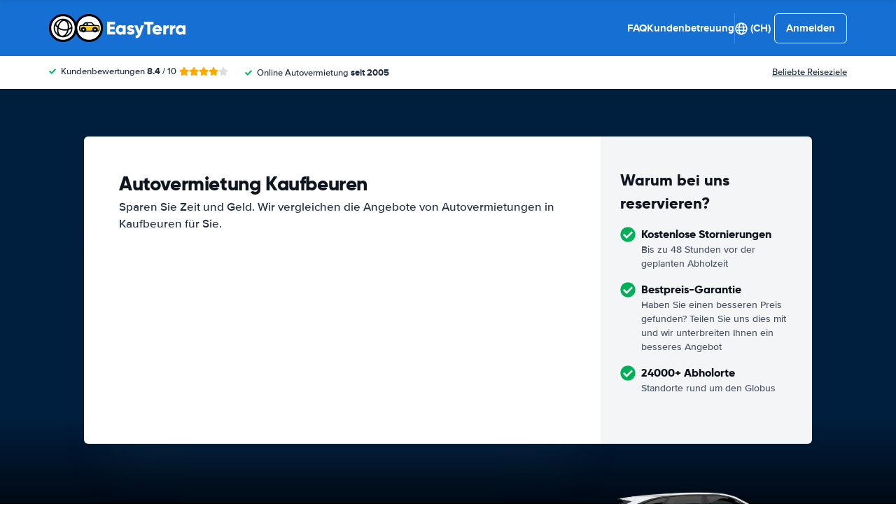

--- FILE ---
content_type: text/html; charset=UTF-8
request_url: https://www.easyterra.ch/deutschland/autovermietung-kaufbeuren.html
body_size: 75472
content:
<!DOCTYPE html>
    <html
        lang="de-CH"
        dir="ltr"
    >
    <head>
        <meta charset="UTF-8">
        <meta http-equiv="X-UA-Compatible" content="IE=edge">
        <meta name="msapplication-config" content="/browserconfig.xml">
        <meta name="viewport" content="width=device-width, initial-scale=1">
        <meta name="description" content="EasyTerra Autovermietung Kaufbeuren vergleicht die Preise von Mietautos in Kaufbeuren, Deutschland. Mieten Sie ein günstiges Auto in Kaufbeuren über EasyTerra Autovermietung.">
                
            
<link rel="alternate" hreflang="nl-NL" href="https://www.easyterra.nl/duitsland/autohuur-kaufbeuren.html">
        <link rel="alternate" hreflang="en-US" href="https://www.easyterra.com/germany/car-rental-kaufbeuren.html">
        <link rel="alternate" hreflang="x-default" href="https://www.easyterra.com/germany/car-rental-kaufbeuren.html">
        <link rel="alternate" hreflang="de-DE" href="https://www.easyterra.de/deutschland/mietwagen-kaufbeuren.html">
        <link rel="alternate" hreflang="nl-BE" href="https://www.easyterra.be/duitsland/autohuur-kaufbeuren.html">
        <link rel="alternate" hreflang="sv-SE" href="https://www.easyterra.se/tyskland/biluthyrning-kaufbeuren.html">
        <link rel="alternate" hreflang="fr-FR" href="https://www.easyterra.fr/allemagne/location-voitures-kaufbeuren.html">
        <link rel="alternate" hreflang="es-ES" href="https://www.easyterra.es/alemania/alquiler-coches-kaufbeuren.html">
        <link rel="alternate" hreflang="it-IT" href="https://www.easyterra.it/germania/autonoleggio-kaufbeuren.html">
        <link rel="alternate" hreflang="da-DK" href="https://www.easyterra.dk/tyskland/billeje-kaufbeuren.html">
        <link rel="alternate" hreflang="no-NO" href="https://www.easyterra.no/tyskland/bilutleie-kaufbeuren.html">
        <link rel="alternate" hreflang="en-GB" href="https://www.easyterra.co.uk/germany/car-hire-kaufbeuren.html">
        <link rel="alternate" hreflang="fi-FI" href="https://fi.easyterra.com/saksa/autovuokraamo-kaufbeuren.html">
        <link rel="alternate" hreflang="pt-PT" href="https://www.easyterra.pt/alemanha/aluguer-carros-kaufbeuren.html">
        <link rel="alternate" hreflang="pl-PL" href="https://www.easyterra.pl/niemcy/wynajem-samochodow-kaufbeuren.html">
        <link rel="alternate" hreflang="de-CH" href="https://www.easyterra.ch/deutschland/autovermietung-kaufbeuren.html">
        <link rel="alternate" hreflang="de-AT" href="https://www.easyterra.at/deutschland/mietauto-kaufbeuren.html">
            
<link rel="canonical" href="https://www.easyterra.ch/deutschland/autovermietung-kaufbeuren.html" />
<title>Autovermietung Kaufbeuren - Vergleichen Sie Automietpreise in Kaufbeuren</title>
        <style type="text/css">
            .et-icn-airco:before{content:"\ea01"}.et-icn-airco2:before{content:"\ea02"}.et-icn-airplane:before{content:"\ea03"}.et-icn-arrow-down:before{content:"\ea04"}.et-icn-arrow-down2:before{content:"\ea05"}.et-icn-arrow-left-alt:before{content:"\ea06"}.et-icn-arrow-left-thick:before{content:"\ea07"}.et-icn-arrow-left:before{content:"\ea08"}.et-icn-arrow-right-alt:before{content:"\ea09"}.et-icn-arrow-right-small:before{content:"\ea0a"}.et-icn-arrow-right-thick:before{content:"\ea0b"}.et-icn-arrow-right:before{content:"\ea0c"}.et-icn-arrow-right2:before{content:"\ea0d"}.et-icn-arrow-up:before{content:"\ea0e"}.et-icn-arrow-up2:before{content:"\ea0f"}.et-icn-automatic:before{content:"\ea10"}.et-icn-bell-solid:before{content:"\ea11"}.et-icn-calendar:before{content:"\ea12"}.et-icn-car:before{content:"\ea13"}.et-icn-caret-down:before{content:"\ea14"}.et-icn-caret-up:before{content:"\ea15"}.et-icn-check-regular:before{content:"\ea16"}.et-icn-check:before{content:"\ea17"}.et-icn-checkmark:before{content:"\ea18"}.et-icn-circle-check-solid:before{content:"\ea19"}.et-icn-circle-xmark-solid:before{content:"\ea1a"}.et-icn-compass:before{content:"\ea1b"}.et-icn-cross-regular:before{content:"\ea1c"}.et-icn-cross-solid:before{content:"\ea1d"}.et-icn-cross:before{content:"\ea1e"}.et-icn-date_time:before{content:"\ea1f"}.et-icn-document:before{content:"\ea20"}.et-icn-door:before{content:"\ea21"}.et-icn-doors:before{content:"\ea22"}.et-icn-download-alt:before{content:"\ea23"}.et-icn-edit:before{content:"\ea24"}.et-icn-euro:before{content:"\ea25"}.et-icn-exclamation:before{content:"\ea26"}.et-icn-frown:before{content:"\ea27"}.et-icn-gaspump:before{content:"\ea28"}.et-icn-gauge_dashboard_full_fuel:before{content:"\ea29"}.et-icn-google-plus:before{content:"\ea2a"}.et-icn-grid:before{content:"\ea2b"}.et-icn-handshake:before{content:"\ea2c"}.et-icn-home:before{content:"\ea2d"}.et-icn-icn-car-damage:before{content:"\ea2e"}.et-icn-info-circle:before{content:"\ea2f"}.et-icn-info-sign:before{content:"\ea30"}.et-icn-info-square-solid:before{content:"\ea31"}.et-icn-info:before{content:"\ea32"}.et-icn-insurance:before{content:"\ea33"}.et-icn-leaf:before{content:"\ea34"}.et-icn-location:before{content:"\ea35"}.et-icn-lock:before{content:"\ea36"}.et-icn-manual_gearbox:before{content:"\ea37"}.et-icn-map-location:before{content:"\ea38"}.et-icn-map-marker:before{content:"\ea39"}.et-icn-min:before{content:"\ea3a"}.et-icn-minus-sign-alt:before{content:"\ea3b"}.et-icn-minus-sign:before{content:"\ea3c"}.et-icn-newspaper:before{content:"\ea3d"}.et-icn-ok-sign:before{content:"\ea3e"}.et-icn-ok:before{content:"\ea3f"}.et-icn-person:before{content:"\ea40"}.et-icn-phone:before{content:"\ea41"}.et-icn-phone2:before{content:"\ea42"}.et-icn-piggy-saving:before{content:"\ea43"}.et-icn-plane:before{content:"\ea44"}.et-icn-plus-sign-alt:before{content:"\ea45"}.et-icn-plus-sign:before{content:"\ea46"}.et-icn-plus:before{content:"\ea47"}.et-icn-question:before{content:"\ea48"}.et-icn-remove-sign:before{content:"\ea49"}.et-icn-reorder:before{content:"\ea4a"}.et-icn-search:before{content:"\ea4b"}.et-icn-settings:before{content:"\ea4c"}.et-icn-share-alt:before{content:"\ea4d"}.et-icn-shield-check:before{content:"\ea4e"}.et-icn-shield:before{content:"\ea4f"}.et-icn-shieldsecurity:before{content:"\ea50"}.et-icn-shuttle-bus:before{content:"\ea51"}.et-icn-signout:before{content:"\ea52"}.et-icn-smile:before{content:"\ea53"}.et-icn-star-half:before{content:"\ea54"}.et-icn-star:before{content:"\ea55"}.et-icn-station:before{content:"\ea56"}.et-icn-stopwatch:before{content:"\ea57"}.et-icn-suitcase:before{content:"\ea58"}.et-icn-thick-check:before{content:"\ea59"}.et-icn-thumbsup:before{content:"\ea5a"}.et-icn-transmission:before{content:"\ea5b"}.et-icn-unlimited-mileage:before{content:"\ea5c"}.et-icn-user:before{content:"\ea5d"}.et-icn-user2:before{content:"\ea5e"}.et-icn-users_group_couple:before{content:"\ea5f"}.et-icn-warning-attention:before{content:"\ea60"}.et-icn-warning-sign:before{content:"\ea61"}@-webkit-keyframes fadeIn{from{opacity:0}to{opacity:1}}@keyframes fadeIn{from{opacity:0}to{opacity:1}}@-webkit-keyframes slideInUp{from{transform:translate3d(0,100%,0);visibility:visible;opacity:0}to{transform:translate3d(0,0,0);opacity:1}}@keyframes slideInUp{from{transform:translate3d(0,100%,0);visibility:visible;opacity:0}to{transform:translate3d(0,0,0);opacity:1}}.ng-cloak,.x-ng-cloak,[data-ng-cloak],[ng-cloak],[ng\:cloak],[x-ng-cloak]{display:none!important}.img-responsive{display:block;max-width:100%;height:auto}.no-gutter>[class*=col-]{padding-right:0;padding-left:0}body.scroll-disabled{overflow:hidden}.et-checkbox-with-label{display:flex}.et-checkbox-with-label--filter-combination{display:inline-flex;align-items:center;padding:4px 8px;color:#fff;font-weight:700;position:relative;z-index:0;background:#1670d3}.et-checkbox-with-label--filter-combination:after{transform:skewX(-20deg);transform-origin:bottom left;content:"";display:block;position:absolute;top:0;left:0;height:100%;width:100%;z-index:-1;background:#1670d3}.et-checkbox-with-label--filter-combination .et-checkbox-with-label__description{max-width:none}.et-checkbox-with-label--filter-combination-budget{background:#1670d3}.et-checkbox-with-label--filter-combination-budget:after{background:#1670d3}.et-checkbox-with-label--filter-combination-worry-free{background:#00b058}.et-checkbox-with-label--filter-combination-worry-free:after{background:#00b058}.et-checkbox-with-label--filter-combination-premium{background:#993184}.et-checkbox-with-label--filter-combination-premium:after{background:#993184}.et-checkbox-with-label__checkbox{margin:0 8px 0 0;display:flex}.et-checkbox-with-label__description{cursor:pointer;max-width:calc(100% - 32px)}.et-checkbox-with-label--inversed{flex-direction:row-reverse}.et-checkbox-with-label--inversed .et-checkbox-with-label__checkbox{margin:0 0 0 8px}.et-checkbox{display:flex;border-radius:5px;transition:all 120ms ease-in-out;position:relative;cursor:pointer;text-align:center;border:1px solid #d7d7d7;background-color:#fff;width:20px;height:20px;padding:0;margin:0;outline:0}.et-checkbox:hover{background-color:#fff;border:1px solid #c4cdd4}.et-checkbox:hover .et-checkbox__tick{color:transparent}.et-checkbox--active,.et-checkbox--active:hover{background-color:#f6f6f6;border:1px solid #d7d7d7}.et-checkbox--active .et-checkbox__tick,.et-checkbox--active:hover .et-checkbox__tick{color:#1f2b3e;visibility:visible}.et-checkbox__tick{transition:color 80ms ease-in-out;display:block;visibility:hidden;color:transparent;margin:auto}.et-checkbox--large{height:25px;width:25px;border-radius:3px;font-size:16px}.et-config-alternatives-menu{background:#fff;padding:30px;position:absolute;top:60px;left:-30px;max-height:90dvh;overflow-y:scroll;z-index:10;width:520px;box-shadow:0 0 20px 0 rgba(0,0,0,.1)}.et-config-alternatives-menu__list{-moz-column-count:2;column-count:2;-moz-column-gap:30px;column-gap:30px;padding-left:20px}.et-config-alternatives-menu__list{padding:0;list-style:none}.et-config-alternatives-menu__item{border-bottom:1px solid #e3e6e8;padding:8px 2px}.et-config-alternatives-menu__link{color:#1f2b3e}.et-cookie-banner{position:fixed;bottom:0;left:0;right:0;display:flex;flex-direction:column;gap:16px;width:100%;padding:16px;z-index:9999}.et-cookie-banner__inner{display:flex;gap:12px;width:100%;max-width:1400px;margin:0 auto;background:#fff;border-radius:6px;padding:28px;box-shadow:0 4px 18px rgba(0,0,0,.2);justify-content:space-between}@media (max-width:991px){.et-cookie-banner__inner{flex-direction:column;padding:20px}}.et-cookie-banner__paragraph-link{color:#1670d3;cursor:pointer}.et-cookie-banner__title{font-weight:700;font-size:16px;font-family:Gilroy,Helvetica,Arial,sans-serif;margin-bottom:6px}.et-cookie-banner__text p{margin:0}@media (max-width:991px){.et-cookie-banner__text p{font-size:13px}}.et-cookie-banner__toggles{display:flex;justify-content:space-around;align-items:center;padding:12px 0}.et-cookie-banner__toggle-wrapper{display:flex;align-items:center;gap:6px}.et-cookie-banner__buttons{flex-direction:column;display:flex;flex-shrink:0;justify-content:flex-end}.et-date-input{position:relative}.et-date-input__field{position:relative}.et-date-input__label{display:none}.et-date-input__element{width:100%;font-size:15px;height:calc(58px - (1px * 2));line-height:calc(58px - (1px * 2));padding:0 0 0 45px;outline:0;border:0;background:0 0;cursor:pointer;color:#1f2b3e}.et-date-input__icon{position:absolute;left:15px;width:18px;height:auto;top:calc((58px / 2) - 10px);color:#1670d3;pointer-events:none}.et-date-time-input{display:flex;border-radius:8px;background:#fff;position:relative}.et-date-time-input--focus{z-index:2}.et-date-time-input__date{width:65%}.et-date-time-input__time{width:35%;position:relative;display:flex;align-items:center}.et-date-time-input__time:before{content:"";position:absolute;left:0;top:10px;bottom:10px;width:1px;z-index:1;background-color:#c4cdd4}.et-date-time-input__backdrop{content:"";background:#000;opacity:0;position:fixed;inset:0;z-index:-1;pointer-events:none;transition:opacity .25s}.et-date-time-input__backdrop--visible{opacity:.6;z-index:2}.et-discount-input-form__error{color:#b94a48;margin-top:5px}.et-discount-input-form--dashed-centered .et-form-control{margin:20px 0 0;border:3px dashed #1670d3;text-align:center;padding:12px;font-size:16px;font-weight:700;width:100%;border-radius:3px}.et-discount-input-form--dashed-centered .et-form-control::-moz-placeholder{font-weight:400;font-style:normal}.et-discount-input-form--dashed-centered .et-form-control::placeholder{font-weight:400;font-style:normal}.et-discount-input-form--dashed-centered .et-form-control:focus{outline:0}.et-discount-input-form--dashed-centered .et-form-field-confirmation-button__submit{margin-right:0}.et-discount-input-form--dashed-centered .et-form-field-confirmation__cancel{display:none}.et-expandable{transition:opacity .2s ease-out}.et-expandable--expanded{opacity:1;visibility:visible;height:auto}.et-expandable--collapsed{opacity:0;visibility:hidden;overflow:hidden;height:0}.et-faq-page .et-page-col:nth-child(2){margin-bottom:32px}.et-faq-page .et-page-col:nth-child(2) .et-title-block__title{font-size:20px}.et-faq-page .et-page-col:nth-child(2) .et-page-overview-list{display:flex;flex-direction:column;gap:8px}.et-faq-page__back-link{display:flex;align-items:center;gap:5px}.et-flex-grid{display:flex;flex-wrap:wrap;margin:0 -15px}.et-flex-grid--no-gutter{margin:0}.et-flex-grid--no-gutter>[class*=et-flex-grid__col-]{padding:0!important;margin:0}.et-flex-grid--space-between{justify-content:space-between}.et-flex-grid>[class*=et-flex-grid__col-]{flex-grow:1;flex-shrink:1;padding:0 15px;margin:10px 0}.et-flex-grid__col-1{max-width:8.3333333333%}.et-flex-grid__col-2{max-width:16.6666666667%}.et-flex-grid__col-3{max-width:25%}.et-flex-grid__col-4{max-width:33.3333333333%}.et-flex-grid__col-5{max-width:41.6666666667%}.et-flex-grid__col-6{max-width:50%}.et-flex-grid__col-7{max-width:58.3333333333%}.et-flex-grid__col-8{max-width:66.6666666667%}.et-flex-grid__col-9{max-width:75%}.et-flex-grid__col-10{max-width:83.3333333333%}.et-flex-grid__col-11{max-width:91.6666666667%}.et-flex-grid__col-12{max-width:100%}@media (max-width:767px){.et-flex-grid>[class*=et-flex-grid__col-]{min-width:100%;width:100%}}@media (max-width:991px){.et-flex-grid--break-sm>[class*=et-flex-grid__col-]{min-width:100%;width:100%}.et-flex-grid--reverse-sm{flex-direction:column-reverse}}.et-flex{display:flex}.et-icn{font-family:ET-Icons;speak:none;font-style:normal;font-weight:400;font-variant:normal;text-transform:none;visibility:hidden;line-height:1em;vertical-align:middle;-webkit-font-smoothing:antialiased;-moz-osx-font-smoothing:grayscale}.et-icn--rotated-180{display:inline-block;transform:scaleY(-1)}.et-icon-font-loaded .et-icn{visibility:visible}.et-loading-spinner-circular__loader{position:relative;margin:0 auto;width:100px}.et-loading-spinner-circular__loader:before{content:"";display:block;padding-top:100%}.et-loading-spinner-circular__circular{-webkit-animation:rotate 2s linear infinite;animation:rotate 2s linear infinite;height:100%;transform-origin:center center;width:100%;position:absolute;top:0;bottom:0;left:0;right:0;margin:auto}@-webkit-keyframes rotate{100%{transform:rotate(360deg)}}@keyframes rotate{100%{transform:rotate(360deg)}}.et-loading-spinner-circular__path{stroke-dasharray:1,200;stroke-dashoffset:0;-webkit-animation:dash 1.3s ease-in-out infinite;animation:dash 1.3s ease-in-out infinite;stroke-linecap:round;stroke:#1670d3;stroke-width:2;stroke-miterlimit:10;fill:none}@-webkit-keyframes dash{0%{stroke-dasharray:1,200;stroke-dashoffset:0}50%{stroke-dasharray:89,200;stroke-dashoffset:-35px}100%{stroke-dasharray:89,200;stroke-dashoffset:-124px}}@keyframes dash{0%{stroke-dasharray:1,200;stroke-dashoffset:0}50%{stroke-dasharray:89,200;stroke-dashoffset:-35px}100%{stroke-dasharray:89,200;stroke-dashoffset:-124px}}.et-loading-spinner-circular--light .et-loading-spinner-circular__path{stroke:#fff}.et-loading-spinner-circular--medium .et-loading-spinner-circular__loader{width:80px}.et-locale-items.et-locale-items--hidden{display:none}.et-locale-selection.et-locale-items--hidden{display:none}.et-widget .et-location-input{border-radius:6px}.et-widget .et-location-input__field{position:relative;color:#1f2b3e}.et-widget .et-location-input__input,.et-widget .et-location-input__label,.et-widget .et-location-input__placeholder{width:100%;height:58px;line-height:58px;padding:0 21px 0 16px;font-size:15px}.et-widget .et-location-input__label,.et-widget .et-location-input__placeholder{position:absolute;top:0;left:0;pointer-events:none;cursor:text;overflow:hidden;text-overflow:ellipsis;white-space:nowrap}.et-widget .et-location-input__placeholder{font-style:italic;color:#757575}.et-widget .et-location-input__input{border:0;background:0 0;outline:0}.et-widget .et-location-input__input--invisible{color:transparent!important}.et-widget .et-location-input__suggestions{position:absolute;top:calc(44px + 4px);left:0;right:0;z-index:3}.et-widget .et-location-input__loader{position:absolute;top:20px;right:16px}.et-location-input{border-radius:6px;padding:0 16px;background:#fff}.et-location-input__field{position:relative;flex:1;color:#1f2b3e;display:flex;align-items:center}.et-location-input__input-field{position:relative;flex:1;display:flex;align-items:center;width:100%}.et-location-input__label,.et-location-input__placeholder{pointer-events:none;cursor:text;overflow:hidden;text-overflow:ellipsis;white-space:nowrap}.et-location-input__placeholder{font-style:italic;color:#757575}.et-location-input__input{border:0;background:0 0;outline:0;position:absolute;inset:0;padding:0}.et-location-input__input--invisible{color:transparent!important}.et-location-input__suggestions{position:absolute;top:calc(44px + 4px);left:0;right:0;z-index:3}.et-location-input__loader{position:absolute;top:18px;right:0}.et-location-input__field-right{display:flex;align-items:center;margin:0 0 0 auto}.et-location-input__clear-icon{color:#1670d3;flex-shrink:0;cursor:pointer}.et-location-input__field-right-slot{padding:0 0 0 16px;display:flex;align-items:center;gap:16px}.et-location-input__field-right-slot--with-border{border-left:1px solid #c4cdd4;margin:0 0 0 16px}.et-need-help-button{display:flex;align-items:center}.et-need-help-button__anchor{text-decoration:underline;cursor:pointer;font-weight:700;margin-right:5px;color:#1f2b3e}.et-page-overview-block__grid{display:grid;grid-template-columns:1fr;gap:10px 30px}@media (min-width:767px){.et-page-overview-block__grid{grid-template-columns:1fr 1fr 1fr}}@media (min-width:767px){.et-page-overview-block--compact .et-page-overview-block__grid{grid-template-columns:1fr 1fr 1fr 1fr}}.et-page-overview-list{list-style:none;padding:0;margin:0;font-size:16px}.et-page-overview-list__link{display:flex}.et-page-overview-list__link:hover{text-decoration:underline}.et-page-overview-list__icn{margin-top:3px;flex-basis:16px}.et-page-overview-list__label{flex:1}.et-page-overview-block--faq .et-page-overview-list__item{border-bottom:1px solid #e3e6e8;padding:12px 0}.et-page-overview-block--faq .et-page-overview-list__link{flex-direction:row-reverse;justify-content:space-between}@media (min-width:767px){.et-page-overview-block--2-columns{-moz-column-count:2;column-count:2;gap:40px}}
@property --et-progress-circle-progress {
  syntax: "<percentage>";
  initial-value: 0%;
  inherits: false;
}
@property --et-progress-circle-background-color {
  syntax: "<color>";
  initial-value: #B2DBC7;
  inherits: false;
}
@property --et-progress-circle-fill-color {
  syntax: "<color>";
  initial-value: #00B058;
  inherits: false;
}
.et-progress-circle__container{--et-progress-circle-size:100px;--et-progress-circle-thickness:calc(var(--et-progress-circle-size) * 0.37);margin:0 auto;width:var(--et-progress-circle-size);position:relative}.et-progress-circle{--et-progress-circle-duration:0s;--et-progress-circle-delay:0s;border-radius:50%;-webkit-mask:radial-gradient(transparent var(--et-progress-circle-thickness),#000 calc(var(--et-progress-circle-thickness) + 1px));mask:radial-gradient(transparent var(--et-progress-circle-thickness),#000 calc(var(--et-progress-circle-thickness) + 1px))}.et-progress-circle{background-image:conic-gradient(var(--et-progress-circle-fill-color),var(--et-progress-circle-fill-color) var(--et-progress-circle-progress),var(--et-progress-circle-background-color) var(--et-progress-circle-progress),var(--et-progress-circle-background-color));z-index:1;position:relative}.et-progress-circle:before{content:"";display:block;padding-top:100%;background-color:var(--et-progress-circle-background-color);opacity:1}.et-progress-circle.et-progress-circle--started{-webkit-animation:circle-animation var(--et-progress-circle-duration) infinite linear var(--et-progress-circle-delay);animation:circle-animation var(--et-progress-circle-duration) infinite linear var(--et-progress-circle-delay)}.et-progress-circle.et-progress-circle--started:before{opacity:0;transition:opacity .4s ease-in-out}@-webkit-keyframes circle-animation{0%{--et-progress-circle-progress:0%;--et-progress-circle-background-color:#B2DBC7;--et-progress-circle-fill-color:#00B058}50%{--et-progress-circle-progress:100%;--et-progress-circle-background-color:#B2DBC7;--et-progress-circle-fill-color:#00B058}50.01%{--et-progress-circle-progress:0%;--et-progress-circle-background-color:#00B058;--et-progress-circle-fill-color:#B2DBC7}100%{--et-progress-circle-progress:100%;--et-progress-circle-background-color:#00B058;--et-progress-circle-fill-color:#B2DBC7}}@keyframes circle-animation{0%{--et-progress-circle-progress:0%;--et-progress-circle-background-color:#B2DBC7;--et-progress-circle-fill-color:#00B058}50%{--et-progress-circle-progress:100%;--et-progress-circle-background-color:#B2DBC7;--et-progress-circle-fill-color:#00B058}50.01%{--et-progress-circle-progress:0%;--et-progress-circle-background-color:#00B058;--et-progress-circle-fill-color:#B2DBC7}100%{--et-progress-circle-progress:100%;--et-progress-circle-background-color:#00B058;--et-progress-circle-fill-color:#B2DBC7}}.et-progress-circle__duration-wrapper{position:absolute;inset:0;display:flex;justify-content:center;align-items:center;background:#fff;border-radius:50%}.et-progress-circle__duration{margin:0;color:#000;font-weight:700;font-family:Gilroy,Helvetica,Arial,sans-serif;font-size:40px;opacity:0;transition:opacity 1s ease-in-out}.et-progress-circle__duration.et-progress-circle__duration--visible{opacity:1;transition:opacity .4s ease-in-out}.et-rater{display:inline-flex;margin:0;line-height:0;list-style:none;padding:0}.et-rater__col{position:relative}.et-rater__icon{color:#ffa900;width:18px;height:auto}.et-rater__icon--inactive{color:#dedede}.et-rater__icon--half{position:absolute;top:0;left:0}.et-rater--small .et-rater__icon{width:14px}.et-rater--medium .et-rater__icon{width:22px;height:22px}.et-rater--large .et-rater__col{margin:0 8px 0 0}.et-rater--large .et-rater__col:last-of-type{margin:0}.et-rater--large .et-rater__icon{width:34px;height:34px}.et-rating{font-size:20px;font-weight:700;line-height:20px;margin:0 auto}.et-rating__message-icon{color:#1670d3}.et-rating--message{color:#fff;position:relative;display:flex}.et-rating__message-rating{position:absolute;left:50%;top:3px;transform:translateX(-50%);font-size:13px}.et-rating__total{display:none}.et-rating--boxed,.et-rating--rounded-box{display:flex;align-items:center;justify-content:center;width:36px;height:30px;background:#1670d3;border-radius:3px;color:#fff;font-size:16px}.et-rating--boxed-small{display:flex;align-items:center;justify-content:center;width:32px;height:24px;background:#1670d3;border-radius:2px;color:#fff;font-size:14px;font-weight:700}.et-rating--boxed-medium{display:flex;align-items:center;justify-content:center;width:41px;height:34px;background:#1670d3;border-radius:4px;color:#fff;font-size:14px;font-weight:700}.et-rating--boxed-large{display:flex;align-items:center;justify-content:center;width:57px;height:42px;background:#1670d3;border-radius:2px;color:#fff;font-size:22px;letter-spacing:2px}.et-rating--boxed-light-blue{background:#f4f5f6;color:#166fd3}.et-rating--round,.et-rating--round-extra-large,.et-rating--round-large,.et-rating--round-medium{display:flex;align-items:center;justify-content:center;width:42px;height:42px;background:#1670d3;border-radius:50%;color:#fff;font-size:17px;font-family:Gilroy,Helvetica,Arial,sans-serif}.et-rating--round-medium{width:49px;height:49px}.et-rating--round-large{width:66px;height:66px;font-size:26px}.et-rating--round-extra-large{width:87px;height:87px;font-size:34px}.et-rating--outline{background:#fff;border:3px solid #1670d3;color:#1670d3}.et-rating--rounded-box{aspect-ratio:1/1;border-radius:8px;padding:6px;height:33px;width:unset}.et-rating--large-text{font-family:Gilroy,Helvetica,Arial,sans-serif;font-size:28px;line-height:20px}.et-rating--white{color:#fff}.et-search-main-hero--hc{display:flex;justify-content:space-between;align-items:center;gap:0 20px;min-height:60px}.et-search-main-hero--hc .et-search-main-hero__title{font-size:30px}.et-search-query-age-display{height:48px;background-color:#fff;border:1px solid #c5ccd4;border-radius:6px;display:flex;flex-direction:column;align-items:center;justify-content:center;padding:8px;white-space:nowrap}.et-search-query-age-display__age{font-size:16px;line-height:22px;font-weight:700}.et-search-query-age-display__text{font-size:10px;line-height:12px;font-weight:400;text-transform:uppercase}.et-search-query-age-input{display:flex;flex-wrap:wrap;flex-direction:column}.et-search-query-age-input .et-checkbox-with-label__description{max-width:none}.et-search-query-age-input__checkbox-wrapper{display:flex}.et-search-query-age-input__label{margin-top:5px;display:block}.et-search-query-age-input__info{display:flex;align-items:center;margin-left:5px}.et-search-query-age-input__input{width:100%}.et-search-query-age-input__input-field{border:1px solid #d7d7d7;max-width:55px;padding:8px;border-radius:2px}.et-search-query-country-input{display:flex;align-items:center;gap:4px}.et-search-query-country-input__base{flex-shrink:0}.et-search-query-country-input__select{text-decoration:underline;cursor:pointer}.et-search-query-rental-days-counter{background:#f4f5f7;width:58px;height:58px;display:flex;flex-direction:column;align-items:center;justify-content:center;border-radius:8px}.et-search-query-rental-days-counter__days{line-height:18px;font-weight:700}.et-search-query-rental-days-counter__text{font-size:10px;line-height:12px;text-transform:uppercase}.et-site-logo{width:auto;height:auto}et-state-resolve{display:block;min-height:100vh}.et-sticky-search-header{position:fixed;top:0;left:0;right:0;z-index:9;transition:transform .25s;transform:translateY(-100%);background:#1670d3}.modal-open .et-sticky-search-header{padding-right:35px}.et-sticky-search-header.et-sticky-search-header--visible{transform:translateY(0);box-shadow:0 2px 10px 0 rgba(0,0,0,.07)}.et-sticky-search-header__wrapper{display:flex;justify-content:space-between;align-items:center;padding:16px 20px}.et-sticky-search-header__title{color:#fff;font-weight:700}.et-sticky-search-header__button{color:#000}.et-sub-header-usps{padding:0;margin:0;list-style:none;display:flex}.et-sub-header-usps__col{padding-right:24px}.fouc-invisible{visibility:hidden}.fouc-hidden{display:none}*{box-sizing:border-box}:after,:before{box-sizing:border-box}body{position:relative;margin:0}figure{margin:0}button,input,select,textarea{font-family:inherit;font-size:100%;margin:0}button,input[type=button],input[type=reset],input[type=submit]{cursor:pointer}img{border:0}blockquote{margin:0}th{text-align:left}[v-cloak]{display:none!important}.et-article-category-label{font-weight:800;font-family:Gilroy,Helvetica,Arial,sans-serif;font-size:16px;color:#1670d3}.et-article-category-label--worry-free{color:#36b37e}.et-breadcrumbs{margin:0;border-top:1px solid #e3e6e8;padding:20px 20px;font-size:14px;position:relative}@media (min-width:767px){.et-breadcrumbs{padding:30px 20px}}.et-breadcrumbs:after{content:"";position:absolute;right:20px;top:0;bottom:0;background:linear-gradient(90deg,rgba(255,255,255,0) 0,#fff 100%);width:50px}.et-breadcrumbs__container{margin:0 auto;max-width:1140px;overflow-y:auto;white-space:nowrap}.et-breadcrumbs__list{padding:0;margin:0;list-style:none;display:flex;align-items:center}.et-breadcrumbs__container{margin:0 auto;max-width:1140px}.et-breadcrumbs__home{margin:-2px 8px 0 0;height:auto;width:22px}.et-breadcrumbs__item{display:flex;align-items:center}.et-breadcrumbs__item--active{padding-right:50px}.et-breadcrumbs__link{font-weight:400;color:#1f2b3e;text-decoration:underline}.et-breadcrumbs__icon-wrapper{margin:0 4px;display:flex;align-items:center}.et-breadcrumbs__icon{width:15px;height:auto}.et-breadcrumbs+.et-section .et-section__wrapper{padding-top:0}.et-button{padding:12px 16px;border-radius:6px;color:#fff;font-weight:700;transition:background .2s ease;display:inline-flex;align-items:center;border:none;outline:0;justify-content:center}@media (min-width:991px){.et-button{padding:13px 25px}}.et-button--unstyled{border:none;background:0 0;-webkit-appearance:none;-moz-appearance:none;appearance:none;outline:0;color:#1f2b3e}.et-button__icon{width:15px;height:auto;margin-left:6px}.et-button__icon--left{width:15px;height:auto;margin:0 6px 0 0}.et-button--primary{background-color:#1670d3}.et-button--primary:hover{background-color:#1464bc}.et-button--secondary{background-color:#1670d3;color:#fff}.et-button--secondary:hover{background-color:#1464bc}.et-button--round{border-radius:25px}.et-button--outline{background:#fff;color:#1670d3;box-shadow:0 0 0 1px #1670d3 inset}.et-button--outline:hover{background-color:#f5f5f5}.et-button--outline-gray{background:#fff;color:#1f2b3e;box-shadow:0 0 0 1px #ebebeb inset}.et-button--outline-gray:hover{background-color:#f5f5f5}.et-button--outline-dark-gray{background:#fff;color:#1f2b3e;box-shadow:0 0 0 2px #e6e8ec inset}.et-button--outline-dark-gray:hover{background-color:#f5f5f5}.et-button--small{padding:8px 12px;font-size:13px}@media (min-width:991px){.et-button--small{padding:8px 15px;font-size:14px}}.et-button--button-style-text-with-arrow{padding:0;color:#1670d3;justify-content:left;gap:6px}.et-button--button-style-text-with-arrow:hover{text-decoration:underline}.et-collapse{position:relative}.et-collapse--has-overflow{padding-bottom:46px}.et-collapse--collapsed:after{content:"";background:linear-gradient(180deg,rgba(255,255,255,0) 0,#fff 100%);height:50px;position:absolute;left:0;right:0;bottom:78px}.et-collapse__transclude{display:block;overflow:hidden;height:100%;margin-bottom:32px}.et-collapse__button{position:absolute;left:50%;transform:translateX(-50%);bottom:0;z-index:1}.et-collapse__button-text{display:flex;align-items:center}.et-collapse__icon{margin:0 4px 0 0}.et-config-rating{padding:0;margin:0;list-style:none;padding:0;margin:0;display:flex}.et-config-rating__col{padding-right:4px}.et-config-rating__stars{padding-top:3px}.et-config-rating__check-icon{color:#00b058;margin-right:4px;vertical-align:-1px}.et-contact-phone{display:flex;align-items:center}.et-contact-phone__icon{width:15px;height:auto;margin-right:5px}.et-contact-phone__description{font-weight:700;margin-right:5px}.et-contact-phone__number{font-weight:700;margin-right:5px}.et-content-block{font-size:15px;margin-bottom:40px}.et-content-block p:not(:last-child){margin:0 0 1em}.et-content-block h3{margin-bottom:8px}.et-content-block h3:not(:first-child){margin-top:24px}@media (min-width:767px){.et-content-block{font-size:17px;line-height:28px}}.et-content-block blockquote,.et-content-block div,.et-content-block table{margin-bottom:16px}.et-content-block a{text-decoration:underline}.et-content-block ol,.et-content-block ul{padding:0;margin:0 0 1em}.et-content-block ol{padding-left:24px}.et-content-block ul{list-style:none}.et-content-block ul li{padding-left:24px;position:relative}.et-content-block ul li:before{content:"";background-color:#1670d3;position:absolute;left:0;top:11px;width:8px;height:8px;border-radius:100%}.et-content-block li>p{margin:0}.et-content-block strong{color:#10161f}@media (min-width:767px){.et-content-block--html-size-intro{font-size:20px;line-height:30px}}.et-currency-selector-button{display:flex;align-items:center;cursor:pointer}.et-currency-selector-button__container{display:flex;align-items:center;width:100%}.et-currency-selector-button__icon{margin:0 0 0 auto}.et-destination-list{-moz-column-count:5;column-count:5;line-height:20px;margin-top:32px}@media (max-width:991px){.et-destination-list{-moz-column-count:3;column-count:3}}@media (max-width:767px){.et-destination-list{-moz-column-count:2;column-count:2;margin-top:16px}}.et-destination-list__title{font-weight:700;padding:10px 0;font-size:16px;color:#1670d3}@media (min-width:991px){.et-destination-list__title{font-size:18px;padding:18px 0 10px}}.et-destination-list__title:hover{text-decoration:underline}.et-destination-list__title:first-child{padding-top:0}.et-destination-list__link{color:#1f2b3e;text-decoration:none;display:block;padding-left:18px;background:url(/images/angle-right-regular.svg?1769617242358) no-repeat left center;background-size:16px 16px;white-space:nowrap;overflow:hidden;text-overflow:ellipsis}.et-destination-list__link:hover{text-decoration:underline}.et-dropdown{position:relative;display:flex;justify-content:space-between;align-items:center;min-width:260px;height:48px;border-radius:8px;background-color:#fff;border:2px solid #e6e8ec;line-height:48px;padding:0 13px;cursor:pointer}.et-dropdown--active{border-color:#73767d}.et-dropdown__arrow{display:flex;align-items:center;justify-content:center;margin:0 0 0 8px;width:30px;height:30px;border-radius:50%;background:#1670d3;fill:#fff}.et-dropdown__arrow-icon{height:16px;width:16px;color:#fff}.et-dropdown__transclude{position:absolute;top:calc(100% + 12px);left:0;right:0;border-radius:8px;background-color:#fff;border:2px solid #e6e8ec;z-index:2;display:none;overflow:hidden;font-weight:700}.et-dropdown__transclude--open{display:block}.et-dropdown__transclude>*{height:39px;line-height:39px;padding:0 13px;text-overflow:ellipsis;overflow:hidden;white-space:nowrap}.et-dropdown__selected-item{background:#f6f7f9;color:#1670d3}.et-dropdown--clean-icon .et-dropdown__arrow{fill:#1f2b3e;background:0 0}.et-dropdown--compact{border-width:1px;min-width:175px}.et-featured-article-block{margin-top:-16px;margin-bottom:40px}@media (max-width:991px){.et-featured-article{margin-bottom:32px}}.et-featured-article__image-wrapper{background-color:#f3f4f4;overflow:hidden;border-radius:10px;display:block}.et-featured-article__title{font-size:24px;line-height:1.2;margin-bottom:10px}.et-featured-article__title:hover{text-decoration:underline}@media (min-width:767px){.et-featured-article__title{font-size:32px}}.et-featured-article__content{padding:20px 0 0}.et-featured-article__summary{font-size:16px;margin:0 0 20px}.et-horizontal-carousel{position:relative}.et-horizontal-carousel__transclude{-ms-overflow-style:none;scrollbar-width:none;display:flex;overflow-x:scroll}.et-horizontal-carousel__transclude::-webkit-scrollbar{display:none}.et-horizontal-carousel__arrow{position:absolute;top:0;z-index:1;height:100%}.et-horizontal-carousel__arrow--left{left:0}.et-horizontal-carousel__arrow--right{right:0}.et-image-block-with-square-image{margin:0 0 40px;display:block;cursor:pointer}.et-image-block-with-square-image__block{display:flex;overflow:hidden;border-radius:14px}.et-image-block-with-square-image__image{height:176px;width:auto;aspect-ratio:1/1;-o-object-fit:cover;object-fit:cover}.et-image-block-with-square-image__text{border:solid #e3e6e8;border-width:1px 1px 1px 0;border-radius:0 14px 14px 0;padding:0 27px;display:flex;flex-direction:column;align-items:flex-start;justify-content:center;gap:5px}.et-image-block-with-square-image__title{margin:0;font-size:20px;display:flex;align-items:center;gap:6px}.et-image-block-with-square-image__caption{max-width:1140px;margin:0;font-size:15px;color:#000}.et-image-block{margin:0 0 40px;display:block}.et-image-block__image{border-radius:8px}.et-image-block__caption{text-align:center;padding-top:16px;font-style:italic;color:rgba(31,43,62,.6);max-width:1140px;margin:0 auto}@media (min-width:767px){.et-image-block__caption{font-size:16px}}.et-image-block--alignment-center .et-image-block__image{margin:0 auto}.et-page-col{flex:1;padding:0 20px;margin:0}@media (min-width:767px){.et-page-post-block{margin-bottom:20px}}.et-page-post-block__body{padding:12px 5px}.et-page-post-block__header-image{border-radius:10px;overflow:hidden;background-color:#f2f4f4;aspect-ratio:16/9;background-size:cover;background-position:center;display:block}.et-page-post-block__image{height:100%;-o-object-fit:cover;object-fit:cover}.et-page-post-block__publish-date{font-size:.9285714286em;color:rgba(60,71,92,.4)}.et-page-post-block__title{margin-top:5px;font-size:18px}.et-page-post-block__link{color:#10161f}.et-page-post-block__link:hover{text-decoration:underline}.et-page-post-block__excerpt{color:#1f2b3e;font-size:15px}.et-page-post-block__icon{vertical-align:-2px}.et-page-row{margin:0 -20px}@media (min-width:991px){.et-page-row{display:flex}}.et-page-section{padding:0 20px}.et-page-section__wrapper{max-width:1140px;margin:0 auto}.et-page-section--row-size-layout-narrow .et-page-section__wrapper{max-width:760px}.et-page-section--filled{background-color:#f4f5f7;padding:72px 20px}.et-page-section--p-b-10{padding-bottom:calc(10px / 3)}@media (min-width:991px){.et-page-section--p-b-10{padding-bottom:10px}}.et-page-section--p-b-20{padding-bottom:calc(20px / 3)}@media (min-width:991px){.et-page-section--p-b-20{padding-bottom:20px}}.et-page-section--p-b-30{padding-bottom:calc(30px / 3)}@media (min-width:991px){.et-page-section--p-b-30{padding-bottom:30px}}.et-page-section--p-b-40{padding-bottom:calc(40px / 3)}@media (min-width:991px){.et-page-section--p-b-40{padding-bottom:40px}}.et-page-section--p-b-50{padding-bottom:calc(50px / 3)}@media (min-width:991px){.et-page-section--p-b-50{padding-bottom:50px}}.et-page-section--p-b-60{padding-bottom:calc(60px / 3)}@media (min-width:991px){.et-page-section--p-b-60{padding-bottom:60px}}.et-page-section--p-b-70{padding-bottom:calc(70px / 3)}@media (min-width:991px){.et-page-section--p-b-70{padding-bottom:70px}}.et-page-section--p-b-80{padding-bottom:calc(80px / 3)}@media (min-width:991px){.et-page-section--p-b-80{padding-bottom:80px}}.et-page-section--p-b-90{padding-bottom:calc(90px / 3)}@media (min-width:991px){.et-page-section--p-b-90{padding-bottom:90px}}.et-page-section--p-b-100{padding-bottom:calc(100px / 3)}@media (min-width:991px){.et-page-section--p-b-100{padding-bottom:100px}}.et-page-section--p-b-110{padding-bottom:calc(110px / 3)}@media (min-width:991px){.et-page-section--p-b-110{padding-bottom:110px}}.et-page-section--p-b-120{padding-bottom:calc(120px / 3)}@media (min-width:991px){.et-page-section--p-b-120{padding-bottom:120px}}.et-page{padding-top:40px}.et-section{padding:0 20px}.et-section__wrapper{margin:0 auto;max-width:1140px;padding:48px 0}@media (min-width:991px){.et-section__wrapper{padding:72px 0}}.et-section--no-padding .et-section__wrapper{padding:0}.et-section--no-padding-top .et-section__wrapper{padding-top:0}.et-section--no-padding-bottom .et-section__wrapper{padding-bottom:0}.et-section--no-padding-top-desktop .et-section__wrapper{padding-top:0}.et-section--center{text-align:center}@media (min-width:767px){.et-section--no-padding-bottom-desktop .et-section__wrapper{padding-bottom:0}.et-section--popular-destination-tiles+.et-section--destination-list{margin-top:-32px}.et-section--popular-destination-tiles+.et-section--destination-list .et-section__wrapper{padding-top:0}.et-section:not(:last-of-type).et-section--divider .et-section__wrapper{border-bottom:1px solid #e3e6e8}}.et-section__header{margin-bottom:24px}@media (min-width:767px){.et-section__header--narrow{max-width:50%}}.et-section__header--center{text-align:center}.et-section__header-link{font-weight:700;display:flex;align-items:center}.et-section__header-link-icon{width:18px;height:18px}.et-section__header--has-button{display:flex;justify-content:space-between;align-items:center}.et-section__header--has-sidebar{display:flex;justify-content:space-between;align-items:flex-end}.et-section__title{font-size:24px;margin-bottom:0;line-height:30px}@media (min-width:991px){.et-section__title{font-size:28px;line-height:unset}}.et-section__title .et-section--small{font-size:26px}.et-section__title--small{font-size:18px}.et-section__read_more{color:#1670d3;cursor:pointer;display:inline-block}.et-read-more__arrow-icon{height:16px;width:16px;color:#1670d3;vertical-align:middle}.et-section__title--icon{display:flex;align-items:center}.et-section__title-icon{color:#1670d3;margin-right:10px;width:28px;height:28px}.et-section__dropdown-title{font-family:Gilroy,Helvetica,Arial,sans-serif;font-size:13px;text-transform:uppercase;line-height:15px;color:#b1b5c3}.et-section__dropdown{display:block;margin:6px 0 0}.et-section__lead-with-dropdown{display:flex;justify-content:space-between}.et-section__lead{font-size:16px;max-width:750px;margin:0}.et-section__lead--max-lines{display:-webkit-box;-webkit-line-clamp:2;-webkit-box-orient:vertical;overflow:hidden}.et-section__lead-end{margin-top:10px;display:inline-block}.et-section__content{max-width:760px;margin:0 auto}.et-section__button-wrapper{display:flex;padding:30px 0 0}.et-section__button-wrapper--center{justify-content:center}.et-section--grey-background{background-color:#f4f5f7}.et-section--grey-gradient-bg{background-image:linear-gradient(180deg,#f4f5f7 20%,rgba(244,245,247,0) 100%)}.et-section--faq{background-color:#fff}.et-site-top{display:flex;flex-direction:column}.et-small-article{margin-bottom:20px;display:flex;justify-content:space-between;align-items:center}.et-small-article__image-wrapper{background-color:#f3f4f4;overflow:hidden;border-radius:10px;display:block;flex-basis:125px;flex-shrink:0;margin-right:20px}@media (min-width:767px){.et-small-article__image-wrapper{flex-basis:165px;margin-right:24px}}.et-small-article__title{font-size:18px;line-height:29px;margin-bottom:10px}.et-small-article__title:hover{text-decoration:underline}.et-small-article__content{flex:1}.et-small-article__summary{font-size:16px;margin-top:0}.et-sub-header{padding:0 20px;font-size:13px;border-bottom:1px solid #e3e6e8;background:#fff;color:#1f2b3e}.et-sub-header__wrapper{margin:0 auto;max-width:1140px;display:flex;align-items:center;justify-content:space-between;min-height:47px}.et-sub-header__col{display:flex;align-items:center}.et-supplier-summary-pros-cons-item{display:flex}.et-supplier-summary-pros-cons-item__left{flex-shrink:0}.et-supplier-summary-pros-cons-item__icon-wrapper{display:flex;align-items:center;justify-content:center;width:39px;height:39px;border-radius:5px}.et-supplier-summary-pros-cons-item__icon-wrapper--positive{background-color:rgba(39,174,96,.11);color:#00b058}.et-supplier-summary-pros-cons-item__icon-wrapper--negative{background-color:rgba(241,97,65,.1);color:#f16141}.et-supplier-summary-pros-cons-item__icon-wrapper--average{background-color:rgba(255,169,0,.1);color:#ffa900}.et-supplier-summary-pros-cons-item__right{display:flex;flex-direction:column;margin:0 0 0 20px}.et-supplier-summary-pros-cons-item__title{font-size:16px;margin:8px 0 0}.et-supplier-summary-pros-cons-item__description{margin:4px 0 0;color:#2c344e}.et-supplier-summary-rating{align-items:center;display:flex;flex-direction:column}.et-supplier-summary-rating__title{margin:12px 0 0;text-align:center;font-size:24px;line-height:32px}@media (min-width:767px){.et-supplier-summary-rating__title{font-size:28px;line-height:36px;margin:12px 30px 0}}.et-supplier-summary-rating__rating{margin:20px 0 0;display:block}.et-supplier-summary-rating__count{color:#9a9da0;margin:6px 0 0}@media (max-width:767px){.et-supplier-summary-section{flex-direction:column-reverse}}.et-supplier-summary-section__title{font-size:24px;margin-bottom:16px}@media (min-width:767px){.et-supplier-summary-section__title{font-size:32px;line-height:40px}}@media (min-width:767px){.et-supplier-summary-section__intro{font-size:16px;line-height:24px}}.et-supplier-summary-section__pros-cons-title{margin:60px 0 0}.et-supplier-summary-section__pros-cons{display:flex;flex-wrap:wrap;justify-content:space-between;margin:23px 0 0}.et-supplier-summary-section__pros-cons-item{width:calc(50% - 22px);margin:0 0 24px}.et-supplier-summary-section__right{display:flex;flex-direction:column;align-items:center}.et-supplier-summary-section__rating{margin:29px 0 0}.et-supplier-summary-section__button{margin:12px 0 0}.et-title-block{margin-bottom:16px}.et-title-block__title{margin:0;text-wrap:balance}h1.et-title-block__title{font-size:28px;line-height:1.2}@media (min-width:767px){h1.et-title-block__title{font-size:48px}}h2.et-title-block__title{font-size:22px}@media (min-width:767px){h2.et-title-block__title{font-size:28px}}.et-article-page{padding-bottom:60px}@media (min-width:767px){.et-article-page{padding-bottom:120px}}.et-article-page__publish-date{font-weight:700;color:#1670d3;display:block}@media (min-width:767px){.et-article-page__publish-date{font-size:19px}}.et-destination-group-links{display:grid;grid-template-columns:1fr;gap:10px}.et-destination-group-links:not(:last-of-type){margin-bottom:48px}.et-destination-group-links__link{border:solid 1px transparent;box-shadow:inset 0 0 0 1px #dadce0;border-radius:20px;padding:10px 12px;color:#1670d3;display:block;font-weight:700;font-size:14px;transition:box-shadow .2s ease-out}.et-destination-group-links__link:hover{border:1px solid #2f71b6;box-shadow:inset 0 0 3px 0 #2a71ba}.et-destination-group-links__item{border:solid 1px transparent;box-shadow:inset 0 0 0 1px #dadce0;border-radius:20px;padding:10px 12px;display:block;font-size:14px}@media (min-width:767px){.et-destination-group-links{grid-template-columns:1fr 1fr 1fr}.et-destination-group-links__item,.et-destination-group-links__link{padding:9px 23px;font-size:15px}}.et-supplier-summary-section-button__icon{margin-right:6px}.et-car-class-rate-tile{display:flex;flex-direction:column;box-shadow:0 10px 32px 0 rgba(0,0,0,.03);position:relative;border-radius:6px;background-color:#f9fafb;border-top:4px solid #1670d3;overflow:hidden}.et-car-class-rate-tile--worry-free{border-color:#00b058}.et-car-class-rate-tile--worry-free .et-car-class-rate-tile-button{background-color:#00b058}.et-car-class-rate-tile__header{padding:32px 30px 0;display:flex;justify-content:space-between;min-height:102px}.et-car-class-rate-tile__name{font-size:20px;font-weight:800;font-family:Gilroy,Helvetica,Arial,sans-serif;color:#10161f}.et-car-class-rate-tile__example{font-size:13px;line-height:16px;color:rgba(31,43,62,.6)}.et-car-class-rate-tile__image-wrapper{position:relative;padding-top:40%}.et-car-class-rate-tile__image{height:100%;width:50%;-o-object-fit:contain;object-fit:contain;position:absolute;top:0;left:50%;right:0;bottom:0;mix-blend-mode:multiply;transform:translateX(-50%)}.et-car-class-rate-tile__content{display:flex;flex-direction:column;flex-grow:1;background-color:#fff;border-radius:10px 10px 0 0;padding:30px}.et-car-class-rate-tile__supplier-logo{flex-shrink:0;width:60px}.et-car-class-rate-tile__supplier-logo .et-supplier-logo__img{width:50px;margin:0 auto}.et-car-class-rate-tile__rates{margin:8px 0 0;padding:0;font-size:13px;list-style:none;counter-reset:rates-counter}.et-car-class-rate__rates-title{font-weight:800;font-family:Gilroy,Helvetica,Arial,sans-serif;font-size:16px}.et-car-class-rate-tile__rate{display:flex;padding:10px 0;align-items:center;min-height:43px}.et-car-class-rate-tile__rate:not(:last-child){border-bottom:1px solid #e3e6e8}.et-car-class-rate-tile__supplier-name{margin-left:8px}.et-car-class-rate-tile__car-class{position:absolute;top:20px;left:0;background-color:#10161f;color:#fff;font-size:12px;font-weight:700;padding:2px 10px;font-family:Gilroy,Helvetica,Arial,sans-serif;text-transform:uppercase}.et-car-class-rate-tile__label{position:absolute;top:30px;left:30px;color:#10161f;background:#d8f6e4;font-size:13px;font-weight:700;padding:3px 15px;border-radius:8px;font-family:Gilroy,Helvetica,Arial,sans-serif}.et-car-class-rate-tile__button-wrapper{display:block}.et-car-class-rate-tile__footer{padding-top:16px;margin-top:auto}.et-car-class-rate-tile--supplier-rate .et-car-class-rate-tile__name{font-size:18px}.et-car-class-rate-tile--supplier-rate .et-car-class-rate-tile__content{padding:28px}.et-car-class-rate-tile--supplier-rate .et-car-class-rate-tile__header{padding-left:28px;padding-right:28px}.et-destination-car-class-rates-chart{display:block;margin-bottom:-24px;min-height:301px;height:100%;position:relative}@media (min-width:767px){.et-destination-car-class-rates-chart{margin-top:48px}}.et-destination-car-class-rates-chart__loader{position:absolute;top:0;left:0;right:0;bottom:0;background:#f4f5f7;display:flex;align-items:center;justify-content:center;z-index:1;border-radius:3px}.et-destination-car-class-rates-chart__wrapper{display:flex;flex-direction:column}.et-destination-car-class-rates-chart__dropdown-wrapper{display:flex;flex-direction:column}@media (min-width:767px){.et-destination-car-class-rates-chart__dropdown-wrapper{position:absolute;top:-132px;right:0}}.et-destination-car-class-rates-chart__car-type{color:#b1b5c3;font-size:13px;font-family:Gilroy,Helvetica,Arial,sans-serif;font-weight:700;margin:0 0 5px;text-transform:uppercase}.et-destination-car-class-rates-chart__text-block{margin:43px 0 0}.et-destination-car-class-rates-chart__title{font-size:20px}.et-destination-tile-small{display:flex;color:#1f2b3e;align-items:center;padding:0 2px;min-height:48px}.et-destination-tile-small__title{white-space:nowrap;overflow:hidden;-ms-text-overflow:ellipsis;text-overflow:ellipsis;display:inline-block;padding-right:8px;flex:1}.et-destination-tile-small__title:hover{text-decoration:underline}.et-destination-tile-small__link-icon{flex-shrink:0;flex-basis:16px;height:16px;margin-right:4px}.et-destination-tile-small__rate{background-color:#f4f5f7;padding:6px 8px;display:flex;align-items:center;border-radius:5px;min-width:120px;justify-content:center}.et-destination-tiles{padding:0;margin:0;list-style:none;display:grid;grid-template-columns:1fr;grid-gap:24px}@media (min-width:767px){.et-destination-tiles{grid-template-columns:1fr 1fr 1fr}}.et-weekly-weather-forecast__card{width:calc((100% - 48px)/ 7);flex-shrink:0;margin-bottom:4px}.et-weekly-weather-forecast__card:not(:first-of-type){margin-left:8px}.et-yearly-weather-history{display:flex}.et-yearly-weather-history__month{width:calc((100% - 88px)/ 12)}.et-yearly-weather-history__month:not(:first-of-type){margin:0 0 0 8px}.et-destinations-grouped-with-map__map{display:block}.et-destinations-map-location-marker{font-family:"Proxima Nova",Roboto,Helvetica,Arial,sans-serif;position:absolute;bottom:10px;transform:translate(-50%,0);display:flex;padding:12px;background:#fff;border-radius:3px;width:200px;box-shadow:0 2px 4px 0 rgba(25,43,71,.34)}.et-destinations-map-location-marker:after{content:"";width:0;height:0;border-left:10px solid transparent;border-right:10px solid transparent;border-top:10px solid #fff;position:absolute;bottom:calc(-10px + 1px);left:50%;transform:translateX(-50%)}.et-destinations-map-location-marker__icon-wrapper{display:flex;align-items:center;justify-content:center;height:34px;width:34px;background:#1670d3;border-radius:3px;color:#fff}.et-destinations-map-location-marker__content{display:flex;flex-direction:column;justify-content:space-between;margin:0 0 0 10px;color:#192b47;width:124px}.et-destinations-map-location-marker__price-wrapper{font-size:14px;font-weight:700;letter-spacing:0;line-height:17px;color:#192b47}.et-destinations-map-location-marker__price{display:flex;align-items:center}.et-destinations-map-location-marker__amount,.et-destinations-map-location-marker__arrow{margin:0 0 0 4px}.et-destinations-map-location-marker__location-name{font-size:14px;letter-spacing:0;line-height:16px;color:#292c30;white-space:nowrap;overflow:hidden;text-overflow:ellipsis}.et-destinations-map-sidebar-location{display:flex}.et-destinations-map-sidebar-location__icon-wrapper{display:flex;align-items:center;justify-content:center;height:36px;width:36px;background:#1670d3;border-radius:3px;color:#fff;flex-shrink:0}.et-destinations-map-sidebar-location__content{display:flex;flex-direction:column;justify-content:space-between;flex-grow:1;margin:0 16px}.et-destinations-map-sidebar-location__content-top{line-height:22px}.et-destinations-map-sidebar-location__link{font-size:16px;color:#10161f;font-weight:700}.et-destinations-map-sidebar-location__content-bottom{display:flex;color:#848c9a;font-size:14px;line-height:16px}.et-destinations-map-sidebar-location__total{margin:0 8px 0 0}.et-destinations-map-sidebar-location__show{text-decoration:underline;cursor:pointer;background:0 0;border:none;padding:0;outline:0;color:inherit}.et-destinations-map-sidebar-location__arrow{margin:0 5px 0 auto;display:flex;justify-content:center;align-items:center;color:#1670d3;transition:transform .25s;cursor:pointer}.et-destinations-map-sidebar-location:hover .et-destinations-map-sidebar-location__arrow{transform:translateX(5px)}.et-destinations-map-sidebar{background:#fff;border-radius:4px;border-top:4px solid #1670d3;box-shadow:0 2px 50px -2px rgba(16,22,32,.12);width:100%;z-index:1}.et-destinations-map-sidebar__content{display:flex;flex-direction:column}.et-destinations-map-sidebar__title{font-size:20px;margin:0}.et-destinations-map-sidebar__desc{font-size:14px;margin:8px 0 0}.et-destinations-map-sidebar__location{border-top:1px solid #e3e6e8;padding:11px 0}.et-destinations-map{height:100%;position:relative}.et-destinations-map--error{display:none}.et-destinations-map__loader{position:absolute;top:0;left:0;right:0;bottom:0;background:#f4f5f7;display:flex;align-items:center;justify-content:center;z-index:1}.et-destinations-map__map{height:100%}.et-destinations-map .mapboxgl-canvas:focus{outline:0}.et-destinations-map .mapboxgl-ctrl-bottom-left,.et-destinations-map .mapboxgl-ctrl-bottom-right{display:none}.et-destinations-map__marker{position:relative;width:0;height:0}.et-destinations-map__error{display:flex;align-items:center;justify-content:center;height:inherit;color:#cc0300}.et-destinations-map__error-text{margin:0 0 0 8px}.et-popular-destination-tile{border-radius:5px;overflow:hidden;margin:0 10px;min-width:calc(75% - 20px)}@media (min-width:767px){.et-popular-destination-tile{min-width:calc(45% - 20px)}}@media (min-width:991px){.et-popular-destination-tile{min-width:calc(33.333% - 20px)}}.et-popular-destination-tile__image-wrapper{height:205px;overflow:hidden;background-color:#f4f5f7}.et-popular-destination-tile__image-link{display:block;height:100%}.et-popular-destination-tile__image{-o-object-fit:cover;object-fit:cover}.et-popular-destination-tile__content{padding:20px 25px;border:1px solid #e3e6e8;position:relative;border-radius:0 0 5px 5px}.et-popular-destination-tile__tagline{font-size:13px;color:#1670d3;font-weight:700}.et-popular-destination-tile__title{font-size:18px;font-weight:800;font-family:Gilroy,Helvetica,Arial,sans-serif;color:#10161f;display:flex;padding-bottom:8px}.et-popular-destination-tile__footer{display:flex;align-items:center}.et-popular-destination-tile__button{margin-left:auto;white-space:nowrap}.et-popular-destination-tiles__carousel{min-height:336px;margin:0 -10px}.et-rating-with-reviews__header{padding-bottom:20px;display:flex}.et-rating-with-reviews__header .et-section__title{margin:0}.et-rating-with-reviews__header-content{padding-left:16px}.et-rating-with-reviews__carousel{min-height:297px;margin:0 -10px}.et-review{margin:0 10px;min-width:300px;padding:20px;position:relative;display:flex;flex-direction:column;background:#fff;flex:1;border:1px solid #e3e6e8;box-shadow:0 6px 10px 0 rgba(0,0,0,.03);border-radius:6px}@media (min-width:991px){.et-review{min-width:calc(33.333% - 20px);padding:40px 32px 32px}}.et-review__top{margin-bottom:20px;display:flex;align-items:center;justify-content:space-between}.et-review__stars{display:flex}.et-review__supplier .et-supplier-logo__img{width:70px}.et-review__content{flex:1}.et-review__title{white-space:nowrap;overflow:hidden;-ms-text-overflow:ellipsis;text-overflow:ellipsis;display:inline-block;font-size:17px;display:block;margin:0 0 6px;color:#10161f}.et-review__body{font-size:14px;overflow-y:auto;max-height:105px}.et-review__footer{margin-top:auto;display:flex;align-items:center;padding-top:20px;font-size:13px}.et_review__avatar{width:38px;height:38px;flex-shrink:0;font-weight:700;border-radius:50%;background:rgba(22,112,211,.2);color:#1670d3;margin-right:14px;display:flex;align-items:center;justify-content:center}.et-review__location{color:rgba(31,43,62,.6)}.et-review__location-link{color:rgba(31,43,62,.6);text-decoration:underline}.et-review__location-link:hover{color:rgba(31,43,62,.8)}.et-review__author{font-weight:700;color:#10161f}.et-review__date{margin-left:auto;font-size:12px;color:rgba(31,43,62,.6);flex-shrink:0}.et-sticky-page-index-header{display:flex;align-items:center;height:80px;background:#fff;position:fixed;left:0;right:0;z-index:9;padding:0 20px;transition:transform .25s;transform:translateY(-100%)}.modal-open .et-sticky-page-index-header{padding-right:35px}.et-sticky-page-index-header.et-sticky-page-index-header--visible{transform:translateY(0);box-shadow:0 2px 10px 0 rgba(0,0,0,.07)}.et-sticky-page-index-header__button{margin-left:15px}.et-supplier-tile{background:#fff;display:flex;border-bottom:1px solid #e3e6e8;align-items:center;min-height:75px}@media (min-width:991px){.et-supplier-tile{padding:0 10px}}.et-supplier-tile__ranking:before{content:counter(ranking);counter-increment:ranking;border-radius:50%;width:37px;height:37px;display:flex;align-items:center;justify-content:center;background-color:#f4f5f7;color:rgba(31,43,62,.6);font-size:14px}.et-supplier-tile__logo{padding:0 10px 0 15px;min-width:126px}@media (min-width:991px){.et-supplier-tile__logo{padding:0 15px 0 30px}}.et-supplier-tile__name{flex:1;font-size:16px;font-weight:700;color:#10161f;margin:0}.et-supplier-tile__name-link{color:#10161f;text-decoration:underline}.et-supplier-tile__rating{display:flex;align-items:center;flex:1}.et-supplier-tile__rating-stars{margin-right:5px}.et-supplier-tile__score{font-weight:700;margin:0 5px}.et-supplier-tile__review-count{color:rgba(31,43,62,.6);font-size:14px}.et-supplier-tile__price{flex:1;color:#10161f;display:flex;justify-content:center}.et-supplier-tile__price .et-price-label{text-align:right}.et-supplier-tile__price .et-price-label__price{font-weight:700}.et-supplier-tile__price-amount{margin:0 4px}.et-supplier-tile__price-description{font-size:12px;color:#7e7e7e}.et-supplier-tile__buttons{font-size:14px}.et-supplier-tile__button{margin:0 2px}.et-supplier-tile__button--hidden{visibility:hidden}.et-supplier-tile__notice{font-size:12px;color:rgba(31,43,62,.6);background-color:#f4f5f7;padding:4px 8px;border-radius:4px;display:inline-block}.et-supplier-tiles{counter-reset:ranking}.et-supplier-tiles__list{padding:0;margin:0;list-style:none;border-top:2px solid #e3e6e8}.et-supplier-tiles__list--expanded{border-top:none}.et-weather-forecast-day-card{display:flex;flex-direction:column;align-items:center;background:#fff;border:1px solid #e3e6e8;position:relative;border-radius:5px;padding:16px 8px;box-shadow:0 1px 2px 0 rgba(0,0,0,.1);text-align:center}.et-weather-forecast-day-card__day{font-size:16px}.et-weather-forecast-day-card__date{color:#1670d3;font-size:18px;font-family:Gilroy,Helvetica,Arial,sans-serif}.et-weather-forecast-day-card__image{width:100%;height:auto;margin:-16px 0}.et-weather-forecast-day-card__summary{font-size:13px}.et-weather-forecast-day-card__temperature{font-size:20px;font-weight:700}.et-weather-history-month-bar{display:flex;flex-direction:column;justify-content:space-between}.et-weather-history-month-bar__month{font-size:16px;font-family:Gilroy,Helvetica,Arial,sans-serif;text-align:center}.et-weather-history-month-bar__bottom-wrapper{height:235px;display:flex;flex-direction:column}.et-weather-history-month-bar__temperatures-wrapper{background:#ffd94c;border-top-left-radius:60px;border-top-right-radius:60px;margin:auto 0 0 0;display:flex;flex-direction:column;text-align:center;justify-content:flex-end}.et-weather-history-month-bar__temperatures{display:flex;flex-direction:column;padding:0 0 16px}.et-weather-history-month-bar__rain-chance{margin:2px 0 0;background:#2f71b6;color:#fff;font-size:13px;text-align:center;padding:10px 0;display:flex;align-items:center;justify-content:center}.et-weather-history-month-bar__icon{margin:0 4px 0 0;fill:#fff}.et-black-sale-banner{background-color:#000;background-image:url(/images/black-friday/black-friday-bg.png?1769617242366);background-repeat:no-repeat;background-size:cover;margin:20px auto;align-self:flex-start;width:100%}.et-black-sale-banner__inner{margin:auto;padding:15px 0 15px 40px;position:relative;max-width:1140px}.et-large-container .et-black-sale-banner__inner{max-width:1140px}.et-black-sale-banner__desc{display:flex;align-items:center;color:#fff;margin-top:-8px;letter-spacing:-.5px;max-width:510px}.et-black-sale-banner__top{position:relative;width:-webkit-fit-content;width:-moz-fit-content;width:fit-content}.et-black-sale-banner__title{font-family:Gilroy,Helvetica,Arial,sans-serif;font-weight:800;font-size:52px;color:#fff;letter-spacing:-1px;margin:0 0 -20px;width:-webkit-fit-content;width:-moz-fit-content;width:fit-content;text-transform:uppercase}.et-black-sale-banner__discount{font-size:18px;font-weight:700;margin-right:5px;text-transform:uppercase;white-space:nowrap}.et-black-sale-banner__period{margin-top:1px;line-height:1}.et-black-sale-banner__label{position:absolute;right:-90px;top:46px;z-index:2}.et-black-sale-banner--no-bg{background:0 0;max-width:1000px;margin:0 auto}.et-black-sale-banner--no-bg .et-black-sale-banner__inner{padding:20px 0}.et-black-sale-banner--bar{margin-bottom:0}@media (min-width:1139px){.et-black-sale-banner--bar .et-black-sale-banner__inner{padding-left:15px}.et-black-sale-banner--bar .et-black-sale-banner__label{left:518px}}@media (max-width:991px){.et-black-sale-banner--bar{position:relative!important}}.et-btn{transition:background .2s ease-out;border-radius:4px;color:#fff;display:inline-block;background-color:#1670d3;padding:11px 24px;text-align:center;font-weight:700;text-decoration:none;border:none;cursor:pointer;font-size:16px}.et-btn:hover{background:#1465be}.et-btn:active{background:#1465be}.et-btn.et-btn--loading:not(:has(.et-btn-loader)):after{-webkit-animation:rotate .5s linear infinite;animation:rotate .5s linear infinite;height:16px;width:16px;border:2px solid #fff;border-right-color:transparent;border-radius:50%;content:"";vertical-align:-2px;display:inline-block;margin-left:4px}@keyframes rotate{0%{transform:rotate(0)}25%{transform:rotate(90deg)}50%{transform:rotate(180deg)}75%{transform:rotate(270deg)}100%{transform:rotate(360deg)}}.et-btn:disabled,.et-btn:disabled:active,.et-btn:disabled:hover{background:#bababa;color:#fff;cursor:not-allowed}.et-btn-unstyled{border:none;background:0 0;padding:0}.et-btn--submit{background-color:#00b058;color:#fff}.et-btn--submit:hover{background:#009e4f}.et-btn--submit:active{background:#009e4f}.et-btn--danger:not(:disabled){background-color:#d12c1e;color:#fff}.et-btn--danger:not(:disabled):active,.et-btn--danger:not(:disabled):hover{background:#bc281b}.et-btn--cancel{background-color:#fff!important;border:1px solid #6c757d!important;color:#6c757d!important}.et-btn--cancel:hover{background-color:#6c757d!important;color:#fff!important}.et-btn--confirm,.et-btn--continue{transition:all 150ms ease-out;display:inline-block;padding:14px 20px;text-align:center;font-size:15px;text-decoration:none;margin-top:20px;font-weight:700;border-radius:3px;margin-left:auto;white-space:nowrap}.et-btn--confirm .et-icn,.et-btn--continue .et-icn{vertical-align:middle;margin-left:10px}.et-btn--confirm{box-shadow:rgba(0,0,0,.14) 0 1px 2px;color:#fff;background-color:#00b058;border:1px solid #00b058}.et-btn--confirm:hover{background:#00964b}.et-btn--confirm:active{background:#008d46}.et-btn--continue{color:#000;background-color:#fff;border:1px solid #000}.et-btn--continue:hover{background:#d9d9d9}.et-btn--continue:active{background:#ccc}.et-btn--continue .et-icn{vertical-align:middle;margin-left:10px}.et-grey-btn{background:linear-gradient(#fff,#f0f0f0);transition:all 150ms ease;color:#444;border-radius:2px;display:inline-block;font-weight:700;padding:5px 10px;text-align:center;border:1px solid #ccc;text-decoration:none;margin-top:5px}.et-grey-btn .et-icn{font-size:11px}.et-grey-btn:hover{background:#fff}.et-grey-btn:active{background:#fff}.et-btn-car-details{color:#666;border-radius:2px;background-clip:padding-box;box-shadow:rgba(0,0,0,.03) 0 4px 2px -3px;display:inline-block;margin-top:5px;font-size:13px;background-color:#fff;padding:6px 10px;border:1px solid #e3e6e8}.et-btn-car-details:visited{color:#474747}.et-btn-car-details:hover{color:#474747}.et-btn-car-details:active{color:#666}.et-btn-car-details:focus{color:#666}.et-btn--book-alternative{display:block!important;margin:0 auto 30px;width:650px}.et-faq-page .et-page-row:first-child{display:grid;grid-template-columns:2fr 1fr;-moz-column-gap:60px;column-gap:60px}.et-faq-page .et-page-row:first-child .et-page-col:nth-child(2){border:1px solid #e3e6e8;border-radius:12px;padding:24px}.et-global-sale-logo{width:-webkit-fit-content;width:-moz-fit-content;width:fit-content;flex-shrink:0;background:#f5c019;color:#000;font-family:Gilroy,Helvetica,Arial,sans-serif;display:flex;align-items:center;justify-content:center;letter-spacing:-1px;font-weight:800;font-size:18px;height:35px;padding:0 16px;border-radius:3px}.et-header-button{display:inline-flex;align-items:center;transition:background-color 150ms ease-out;cursor:pointer;color:#fff;padding:0 16px;border-radius:6px;text-decoration:none;border:1px solid #fff;position:relative;height:43px;font-size:15px;font-weight:700;white-space:nowrap;margin:0 0 0 5px;background:#1670d3}.et-header-button:hover{background-color:#1466c1}.et-header-button .et-popover{top:50px}.et-header-button--currency .et-popover{left:50%;margin-left:-47px;width:94px}.et-header-button--user-menu{min-width:70px;max-width:120px}.et-header-button--user-menu .et-popover{width:194px;left:50%;margin-left:-97px}.et-header-button--user .et-popover{left:50%;transform:translateX(-50%)}.et-intro-block{padding:0 0 20px 0}.et-intro-block__image{margin:50px auto 0;max-width:400px}.et-intro-block__image--homepage{max-width:239px}.et-intro-block__image--fuel-policy{margin:-60px 0}.et-intro-block__text{font-size:1.1428571429em;margin:5px 0 30px;line-height:1.5em}.et-intro-block__btn{padding-left:20px!important;padding-right:20px!important;margin:-10px 0 30px}.et-locale-items{display:flex;flex-wrap:wrap;padding:0;margin:0;list-style:none}.et-locale-items__item{display:flex;align-items:center;width:calc(50% - 20px);margin:14px 0 0;border-top:1px solid #e3e6e8;padding:14px 0 0;cursor:pointer}.et-locale-items__item:nth-of-type(odd){margin-right:20px}.et-locale-items__item:nth-of-type(even){margin-left:20px}.et-locale-items__item:nth-child(-n+2){border:none}.et-locale-items__link-wrapper{display:flex;flex-direction:column;margin:0 0 0 20px}.et-locale-items__language{font-weight:700}.et-locale-items__title{color:#9d9fa1}.et-locale-items__link-icn{display:none}.et-locale-selection{display:flex;flex-wrap:wrap;padding:0;margin:0;list-style:none}.et-locale-selection__item{display:flex;align-items:center;width:calc(50% - 20px);margin:14px 0 0;border-top:1px solid #e3e6e8;padding:14px 0 0;cursor:pointer}.et-locale-selection__item:nth-of-type(odd){margin-right:20px}.et-locale-selection__item:nth-of-type(even){margin-left:20px}.et-locale-selection__item:nth-child(-n+2){border:none}.et-locale-selection__link-wrapper{display:flex;flex-direction:column;margin:0 0 0 20px}.et-locale-selection__language{font-weight:700}.et-locale-selection__title{color:#9d9fa1}.et-locale-selection__link-icn,.et-locale-selection__link-icn.et-icon{display:none}.et-widget .et-location-input{position:relative;padding:0 0 0 32px}.et-widget .et-location-input__field{position:relative;height:100%}.et-widget .et-location-input__input,.et-widget .et-location-input__label,.et-widget .et-location-input__placeholder{height:100%}.et-widget .et-location-input__location-suggestions{display:block;background-color:#fff}.et-widget .et-location-input__icon{position:absolute;left:16px;width:18px;height:auto;top:calc((58px / 2) - 9px);color:#1670d3;pointer-events:none}.et-location-input{display:flex;align-items:stretch;gap:16px;position:relative}.et-location-input__field{height:58px}.et-location-input__input-field{height:58px}.et-location-input__icon{height:100%;color:#1670d3;pointer-events:none}.et-popover-button{position:relative}.et-popover-button__input{position:absolute;top:0;left:0;bottom:0;right:0;background:0 0;border:0;width:100%;cursor:pointer;outline:0;height:100%}.et-search-query--rectangle .et-search-query__component{border-radius:8px;position:relative;background:#fff}.et-search-query--rectangle .et-date-time-input,.et-search-query--rectangle .et-location-input{border:1px solid #c4cdd4;border-radius:8px;transition:all .2s;height:58px;box-shadow:0 1px 2px 0 rgba(0,0,0,.07)}.et-search-query--rectangle .et-date-time-input--focus,.et-search-query--rectangle .et-location-input--focus{box-shadow:0 0 1px 2px #1670d3;border:1px solid transparent}.et-search-query--rectangle .et-location-input--focus{z-index:2}.et-search-query--rectangle .et-location-input__backdrop{content:"";background:#000;opacity:0;position:fixed;inset:0;z-index:-1;pointer-events:none;transition:opacity .25s}.et-search-query--rectangle .et-location-input__backdrop--visible{opacity:.6;z-index:2}.et-search-query--rectangle .et-search-query__location{width:100%}.et-search-query--rectangle .et-search-query__date-time{width:49.5%;margin:15px 0 5px 0}.et-search-query--rectangle .et-search-query__dates{display:flex;align-items:flex-end}.et-search-query--rectangle .et-search-query__dates>*{margin:0 8px 0 0}.et-search-query--rectangle .et-search-query__dates>:last-child{margin:0}.et-search-query--rectangle .et-search-query__dropoff-date,.et-search-query--rectangle .et-search-query__pickup-date{flex-grow:1}.et-search-query--rectangle .et-search-query__pickup-location-wrapper{width:100%}.et-search-query--rectangle .et-search-query__location--dropoff,.et-search-query--rectangle .et-search-query__pickup-location-wrapper{margin:0 0 5px 0}.et-search-query--rectangle .et-search-query__dropoff-location-toggle{width:100%}.et-search-query--rectangle .et-date-time-input,.et-search-query--rectangle .et-date-time-input__label,.et-search-query--rectangle .et-date-time-input__placeholder{height:58px;line-height:calc(58px - (1px * 2))}.et-search-query--rectangle .et-search-query__extra-options{margin:12px 0 0}.et-search-query--rectangle .et-search-query__submit{flex-grow:1;white-space:nowrap;padding:0 46px;min-height:56px;border:none;border-radius:5px;margin:24px 0 0 auto;box-shadow:inset 0 -4px 0 0 rgba(0,0,0,.15);width:100%}.et-search-query--rectangle .et-search-query__submit.et-btn{font-size:17px}.et-search-query--rectangle .et-search-query-discount-input{color:#1f2b3e}.et-search-query--rectangle .et-checkbox--active .et-checkbox__tick,.et-search-query--rectangle .et-checkbox--active:hover .et-checkbox__tick{color:#1670d3}.et-widget .et-search-query--wide .et-search-query__form{display:flex}.et-widget .et-search-query--wide .et-search-query__submit{border:none;height:100%;width:48px;background:#1670d3;color:#fff;padding:0;border-radius:8px;display:flex;align-items:center;justify-content:center}.et-widget .et-search-query--wide .et-search-query__submit:hover{background:#207fe8;color:#fff}.et-widget .et-search-query--wide .et-btn-submit__icon-wrapper{display:flex;align-items:center;justify-content:center}.et-widget .et-search-query--wide .et-btn-submit__icon{width:18px;height:auto}.et-widget .et-search-query--wide .et-search-query__component{border:1px solid #c5ccd4;background-color:#fff;margin-right:4px;border-radius:6px}.et-widget .et-search-query--wide .et-search-query__dropoff-location-toggle{display:none}.et-widget .et-search-query--wide .et-search-query__pickup-location-wrapper{flex:1}.et-widget .et-search-query--wide .et-search-query__location{flex:1}.et-widget .et-search-query--wide .et-location-input{display:flex;align-items:center;padding-left:16px}.et-widget .et-search-query--wide .et-date-input__field{display:flex;align-items:center;flex-direction:row-reverse;padding-left:16px}.et-widget .et-search-query--wide .et-date-input__element{padding-left:10px}.et-widget .et-search-query--wide .et-date-input__icon,.et-widget .et-search-query--wide .et-location-input__icon{position:static}.et-widget .et-search-query--wide .et-location-input__icon{width:14px;height:auto}.et-widget .et-search-query--wide .et-location-input__field{flex:1}.et-widget .et-search-query--wide .et-date-input__element,.et-widget .et-search-query--wide .et-location-input__input,.et-widget .et-search-query--wide .et-location-input__label,.et-widget .et-search-query--wide .et-location-input__placeholder,.et-widget .et-search-query--wide .et-time-input__element{font-size:1em;height:46px;line-height:46px}.et-widget .et-search-query--wide .et-location-input__input,.et-widget .et-search-query--wide .et-location-input__label,.et-widget .et-search-query--wide .et-location-input__placeholder{padding:0 21px 0 10px!important}.et-widget .et-search-query--wide .et-search-query__dates{display:flex;flex-basis:520px}.et-widget .et-search-query--wide .et-search-query__date{flex:1}.et-widget .et-search-query--wide .et-search-query__date-time{display:block;flex:1}.et-widget .et-search-query--wide .et-search-query__rental-days-counter{margin-right:8px}.et-widget .et-search-query--wide .et-search-query__rental-days-counter .et-search-query-rental-days-counter{width:48px;height:48px;background-color:#fff;border:1px solid #c5ccd4;border-radius:6px}.et-widget .et-search-query--wide .et-search-query__discount-link{display:none}.et-search-query--wide .et-search-query__form{display:flex}.et-search-query--wide .et-search-query__submit{border:none;height:100%;width:48px;background:#1670d3;color:#fff;padding:0;border-radius:8px;display:flex;align-items:center;justify-content:center}.et-search-query--wide .et-search-query__submit:hover{background:#207fe8;color:#fff}.et-search-query--wide .et-btn-submit__icon-wrapper{display:flex;align-items:center;justify-content:center}.et-search-query--wide .et-btn-submit__icon{width:18px;height:auto}.et-search-query--wide .et-search-query__component{border:1px solid #c5ccd4;background-color:#fff;margin-right:4px;border-radius:6px}.et-search-query--wide .et-search-query__dropoff-location-toggle{display:none}.et-search-query--wide .et-search-query__pickup-location-wrapper{flex:1}.et-search-query--wide .et-search-query__location{flex:1}.et-search-query--wide .et-location-input{display:flex;align-items:center;padding-left:16px}.et-search-query--wide .et-date-input__field{display:flex;align-items:center;flex-direction:row-reverse;padding-left:16px}.et-search-query--wide .et-date-input__element{padding-left:10px}.et-search-query--wide .et-date-input__icon{position:static}.et-search-query--wide .et-location-input__field{height:46px}.et-search-query--wide .et-date-input__element,.et-search-query--wide .et-time-input__element{font-size:1em;height:46px;line-height:46px}.et-search-query--wide .et-search-query__dates{display:flex;flex-basis:520px}.et-search-query--wide .et-search-query__date{flex:1}.et-search-query--wide .et-search-query__date-time{display:block;flex:1}.et-search-query--wide .et-search-query__rental-days-counter{margin-right:8px}.et-search-query--wide .et-search-query__rental-days-counter .et-search-query-rental-days-counter{width:48px;height:48px;background-color:#fff;border:1px solid #c5ccd4;border-radius:6px}.et-search-query--wide .et-search-query__discount-link{display:none}.et-search-query-container{padding:12px 20px;min-height:68px;background-color:#f4f5f7;border-top:none;border-bottom:none}.et-search-query-container .et-search-query{display:block;max-width:1280px;margin:0 auto}.et-search-query-container__container{position:relative}.et-search-query-container__layer{position:absolute;top:0;left:0;right:0;bottom:0;cursor:pointer;z-index:1;background:0 0}.et-search-query-container--dark{background-color:#1670d3}.et-search-query-container--dark .et-search-query__submit{background:#00b058}.et-search-query-container--white{background-color:#f4f5f7}.et-widget .et-search-query{position:relative}.et-widget .et-search-query__pickup-location-wrapper{display:flex;position:relative;width:100%}.et-widget .et-search-query__pickup-location-wrapper .et-location-input__input,.et-widget .et-search-query__pickup-location-wrapper .et-location-input__label,.et-widget .et-search-query__pickup-location-wrapper .et-location-input__placeholder{padding:0 156px 0 16px}.et-widget .et-search-query__dropoff-location-toggle{position:absolute;max-width:128px;right:24px;top:50%;transform:translateY(-50%);font-size:13px;line-height:13px}.et-widget .et-search-query__label{display:block;margin:8px 0 6px;font-weight:700;cursor:pointer;line-height:18px;font-size:14px}.et-widget .et-search-query__label--dropoff{display:none}.et-widget .et-search-query__extra-options{display:flex;gap:24px}.et-widget .et-search-query__age-input{display:block;flex-shrink:0}.et-widget .et-search-query__worry-free{margin-bottom:15px}.et-widget .et-search-query__discount-link{display:block}.et-widget .et-search-query--vertical .et-search-query__component{display:block;margin:0 0 1.1em 0;border:1px solid #f0f0f0;background-color:#fff}.et-widget .et-search-query--vertical .et-search-query__dropoff-location-toggle{display:block;margin:-10px 0 1.1em 0}.et-widget .et-search-query--vertical .et-search-query__submit{display:block;width:100%;font-size:16px}.et-widget .et-search-query-container .et-search-query-readonly{display:flex;flex-direction:row;flex-wrap:nowrap;gap:10px;align-items:center;align-content:stretch;height:50px}.et-widget .et-search-query-container .et-search-query-readonly .et-search-query-location-date-wrapper{flex-grow:1}.et-widget .et-search-query-container .et-search-query-readonly .et-search-query-readonly__arrow-icon{font-size:32px;color:#e3e6e8}.et-widget .et-search-query-container .et-search-query-readonly .et-search-query__rental-days-counter{margin-right:0}.et-widget .et-search-query-container .et-search-query-readonly .et-search-query__change_search_query_text{color:#1670d3;font-weight:700}.et-search-query{position:relative}.et-search-query__pickup-location-wrapper{display:flex;position:relative;width:100%}.et-search-query__dropoff-location-toggle{display:flex;align-items:center;height:100%;max-width:128px;font-size:13px;line-height:13px}.et-search-query__label{display:block;margin:8px 0 6px;font-weight:700;cursor:pointer;line-height:18px;font-size:14px}.et-search-query__label--dropoff{display:none}.et-search-query__extra-options{display:flex;gap:24px}.et-search-query__age-input{display:block;flex-shrink:0}.et-search-query__worry-free{margin-bottom:15px}.et-search-query__discount-link{display:block}.et-search-query--vertical .et-search-query__component{display:block;margin:0 0 1.1em 0;border:1px solid #f0f0f0;background-color:#fff}.et-search-query--vertical .et-search-query__dropoff-location-toggle{display:block;margin:-10px 0 1.1em 0}.et-search-query--vertical .et-search-query__submit{display:block;width:100%;font-size:16px}.et-search-query-container .et-search-query-readonly{display:flex;flex-direction:row;flex-wrap:nowrap;gap:10px;align-items:center;align-content:stretch;height:50px}.et-search-query-container .et-search-query-readonly .et-search-query-location-date-wrapper{flex-grow:1}.et-search-query-container .et-search-query-readonly .et-search-query-readonly__arrow-icon{font-size:32px;color:#e3e6e8}.et-search-query-container .et-search-query-readonly .et-search-query__rental-days-counter{margin-right:0}.et-search-query-container .et-search-query-readonly .et-search-query__change_search_query_text{color:#1670d3;font-weight:700}.et-search__content{padding:0 20px}.et-search__header{width:100%;z-index:20;position:-webkit-sticky;position:sticky;top:0}.modal-open .et-search__header.stuck{padding-right:15px}et-search-query-container{display:block}@media (max-width:1139px){.et-sub-header-usps:last-child{display:none}}.et-summer-sale-banner{height:160px;display:flex;justify-content:center;flex-direction:column;align-items:center;color:#fff;text-align:center;background-color:#2863a5;background-image:url(/images/summer-sale/banner-left.svg?1769617242404),url(/images/summer-sale/banner-right.svg?1769617242404);background-position:left center,right center;background-repeat:no-repeat;margin-bottom:8px;position:relative}.et-summer-sale-banner__period{color:#f8c903;font-size:13px;font-weight:700;text-transform:uppercase}.et-summer-sale-banner__title{font-size:52px;font-family:Gilroy,Helvetica,Arial,sans-serif;line-height:42px}.et-summer-sale-banner__text{font-size:16px;font-family:Gilroy,Helvetica,Arial,sans-serif}.et-summer-sale-banner--search-main{height:80px;margin:0}.et-summer-sale-banner--search-main .et-summer-sale-banner__period{display:none}.et-summer-sale-banner--search-main .et-summer-sale-banner__title{font-size:28px;line-height:26px;color:#f8c903}.et-supplier-list{list-style:none;margin:0 auto;padding:0;display:inline-flex;flex-wrap:wrap;justify-content:center}.et-supplier-list__item{margin:0 12px;display:flex;align-items:center}@media (max-width:991px){.et-supplier-list__item{margin:0 7px}}@media (max-width:767px){.et-supplier-list__item{width:50%;margin:2px -4px}}.et-supplier-list--less-spacing .et-supplier-list__item{margin:0 5px}.et-time-input{position:relative}.et-time-input__field{position:relative;display:flex;align-items:center;padding:0 11px}.et-time-input__element{font-size:15px;width:100%;height:58px;line-height:58px;outline:0;border:0;background:0 0;text-align:center;cursor:pointer;color:#1f2b3e}.et-time-input__icon{pointer-events:none}.et-time-input__dropdown{top:73px;left:50%;display:flex;flex-direction:row;padding:0!important;border:none!important;min-height:250px}.et-time-input__dropdown ::-webkit-scrollbar{width:.7em;height:.7em}.et-time-input__dropdown ::-webkit-scrollbar-thumb{background:#ccc}.et-time-input__dropdown ::-webkit-scrollbar-track{background:#f7f7f7}.et-time-input__dropdown body{scrollbar-face-color:#ccc;scrollbar-track-color:#f7f7f7}.et-time-input__dropdown.et-popover:before{right:43px;left:initial}.et-time-input__dropdown.et-popover:after{right:45px;left:initial}.et-time-selection{min-width:100px;width:100px}.et-time-input__extra-content{background-color:#f4f5f7;padding:20px;line-height:1.5;width:calc(100% - 100px)}.et-time-input__extra-content-title{line-height:1;font-size:16px}.et-usp-list__list{padding:0;margin:0;list-style:none}.et-usp-list__item{padding:2px 0;display:flex;align-items:center}.et-usp-list__icn{margin-right:5px;color:#00b058;width:20px;height:auto;flex-shrink:0}.et-usp-list__label{cursor:pointer}.et-usp-list--inline .et-usp-list__list{display:flex}.et-usp-list--inline .et-usp-list__item{padding-right:20px}.et-usp-list--inline .et-usp-list__icn{margin-right:4px}.et-usp-list--search-query-modal .et-usp-list__list{margin-top:10px;font-size:14px;justify-content:center}.et-usp-list--search-query-modal .et-usp-list__icn{width:16px}body:has(.et-modal-container.et-modal){overflow:hidden}.et-modal-container{z-index:1040;-webkit-overflow-scrolling:touch;transition:opacity .2s ease-in-out;background-color:rgba(0,0,0,.6);position:fixed;inset:0;padding:20px;display:flex;pointer-events:none;opacity:0;overflow:auto}.et-modal-container.et-modal-container--backdrop{pointer-events:all;opacity:1}.et-modal-container .et-modal{-webkit-animation:modalIn .2s ease-in;animation:modalIn .2s ease-in;transition:transform .2s ease-in-out,opacity .2s ease-in-out;z-index:1050;position:relative;width:100%;max-width:800px;border-radius:2px;box-shadow:0 8px 30px rgba(0,0,0,.2);background-color:#fff;margin:auto;outline:0;overflow:auto;height:-webkit-fit-content;height:-moz-fit-content;height:fit-content}.et-modal-container .et-modal .et-modal__content{flex-grow:1;overflow:hidden;display:flex;flex-direction:column}.et-modal-container .et-modal .et-modal__body{flex-grow:1;overflow:auto}.et-modal-container .et-modal.et-modal--out{transform:scale(.92);opacity:0}@-webkit-keyframes modalIn{from{transform:scale(.92);opacity:0}to{transform:scale(1);opacity:1}}@keyframes modalIn{from{transform:scale(.92);opacity:0}to{transform:scale(1);opacity:1}}.et-modal-container__spinner{-webkit-animation:rotate .5s linear infinite;animation:rotate .5s linear infinite;height:26px;width:26px;border:3px solid #e5e5e5;border-right-color:transparent;border-radius:50%;position:absolute;top:50%;left:50%;transform:translate(-50%,-50%)}@keyframes rotate{0%{transform:rotate(0)}25%{transform:rotate(90deg)}50%{transform:rotate(180deg)}75%{transform:rotate(270deg)}100%{transform:rotate(360deg)}}@media (min-width:768px){.et-modal-container{padding:30px 20px}.et-modal-container .et-modal{margin:auto}.et-modal-container .et-modal--sm{width:300px}.et-modal-container .et-modal--md{width:600px}}@media (min-width:992px){.et-modal-container .et-modal--lg{width:900px}}.et-modal-container .et-modal--xl{width:1100px;max-width:1100px}.et-modal-container:has(.et-modal--slide-in){position:fixed;inset:0;display:flex;flex-direction:column;justify-content:flex-end;pointer-events:none;opacity:0;overflow:hidden;padding:0}.et-modal-container--backdrop:has(.et-modal--slide-in){pointer-events:all;opacity:1}.et-modal-container .et-modal--slide-in{-webkit-animation:slideInFromRight .2s ease-in;animation:slideInFromRight .2s ease-in;max-width:585px;box-shadow:0 8px 30px rgba(0,0,0,.2);height:100%;padding:48px 0 0;margin:0 0 0 auto;border-radius:0}.et-modal-container .et-modal--slide-in.et-modal--out{transform:translateX(100%);opacity:0}.et-modal--slide-in .et-modal__header{padding:0 20px 10px}.et-modal--slide-in .et-modal__body{-ms-overflow-style:none;scrollbar-width:none;padding:0 20px 30px}.et-modal--slide-in .et-modal__body::-webkit-scrollbar{display:none}.et-modal--slide-in .et-modal__footer{padding:0 20px;box-shadow:0 -6px 10px 0 rgba(0,0,0,.15)}@-webkit-keyframes slideInFromRight{from{transform:translateX(100%);opacity:0}to{transform:translateX(0);opacity:1}}@keyframes slideInFromRight{from{transform:translateX(100%);opacity:0}to{transform:translateX(0);opacity:1}}body{display:flex;flex-direction:column;color:#1f2b3e;line-height:1.5;font-family:"Proxima Nova",Roboto,Helvetica,Arial,sans-serif;-webkit-font-smoothing:antialiased;-moz-osx-font-smoothing:grayscale;font-size:15px}body.et-fonts-loaded{font-family:"Proxima Nova",Roboto,Helvetica,Arial,sans-serif}h1,h2,h3,h4,h5{font-weight:800;margin-top:0;color:#10161f;font-family:Gilroy,Helvetica,Arial,sans-serif}h1{font-size:26px;line-height:1.25em}h2{font-size:24px}h3{margin-bottom:5px}p{margin:10px 0;color:#1f2b3e}a{color:#1670d3;text-decoration:none}a:active,a:focus{outline:0}.container{margin-right:auto;margin-left:auto;padding-left:calc(30px / 2);padding-right:calc(30px / 2)}.container:after,.container:before{content:" ";display:table}.container:after{clear:both}@media (min-width:768px){.container{width:750px}}@media (min-width:992px){.container{width:980px}}@media (min-width:1140px){.container{width:1140px}}.container-fluid{margin-right:auto;margin-left:auto;padding-left:calc(30px / 2);padding-right:calc(30px / 2)}.container-fluid:after,.container-fluid:before{content:" ";display:table}.container-fluid:after{clear:both}.row{margin-left:calc(30px / -2);margin-right:calc(30px / -2)}.row:after,.row:before{content:" ";display:table}.row:after{clear:both}.col-lg-1,.col-lg-10,.col-lg-11,.col-lg-12,.col-lg-2,.col-lg-3,.col-lg-4,.col-lg-5,.col-lg-6,.col-lg-7,.col-lg-8,.col-lg-9,.col-md-1,.col-md-10,.col-md-11,.col-md-12,.col-md-2,.col-md-3,.col-md-4,.col-md-5,.col-md-6,.col-md-7,.col-md-8,.col-md-9,.col-sm-1,.col-sm-10,.col-sm-11,.col-sm-12,.col-sm-2,.col-sm-3,.col-sm-4,.col-sm-5,.col-sm-6,.col-sm-7,.col-sm-8,.col-sm-9,.col-xs-1,.col-xs-10,.col-xs-11,.col-xs-12,.col-xs-2,.col-xs-3,.col-xs-4,.col-xs-5,.col-xs-6,.col-xs-7,.col-xs-8,.col-xs-9{position:relative;min-height:1px;padding-left:calc(30px / 2);padding-right:calc(30px / 2)}.col-xs-1,.col-xs-10,.col-xs-11,.col-xs-12,.col-xs-2,.col-xs-3,.col-xs-4,.col-xs-5,.col-xs-6,.col-xs-7,.col-xs-8,.col-xs-9{float:left}.col-xs-1{width:8.3333333333%}.col-xs-2{width:16.6666666667%}.col-xs-3{width:25%}.col-xs-4{width:33.3333333333%}.col-xs-5{width:41.6666666667%}.col-xs-6{width:50%}.col-xs-7{width:58.3333333333%}.col-xs-8{width:66.6666666667%}.col-xs-9{width:75%}.col-xs-10{width:83.3333333333%}.col-xs-11{width:91.6666666667%}.col-xs-12{width:100%}.col-xs-pull-0{right:auto}.col-xs-pull-1{right:8.3333333333%}.col-xs-pull-2{right:16.6666666667%}.col-xs-pull-3{right:25%}.col-xs-pull-4{right:33.3333333333%}.col-xs-pull-5{right:41.6666666667%}.col-xs-pull-6{right:50%}.col-xs-pull-7{right:58.3333333333%}.col-xs-pull-8{right:66.6666666667%}.col-xs-pull-9{right:75%}.col-xs-pull-10{right:83.3333333333%}.col-xs-pull-11{right:91.6666666667%}.col-xs-pull-12{right:100%}.col-xs-push-0{left:auto}.col-xs-push-1{left:8.3333333333%}.col-xs-push-2{left:16.6666666667%}.col-xs-push-3{left:25%}.col-xs-push-4{left:33.3333333333%}.col-xs-push-5{left:41.6666666667%}.col-xs-push-6{left:50%}.col-xs-push-7{left:58.3333333333%}.col-xs-push-8{left:66.6666666667%}.col-xs-push-9{left:75%}.col-xs-push-10{left:83.3333333333%}.col-xs-push-11{left:91.6666666667%}.col-xs-push-12{left:100%}.col-xs-offset-0{margin-left:0}.col-xs-offset-1{margin-left:8.3333333333%}.col-xs-offset-2{margin-left:16.6666666667%}.col-xs-offset-3{margin-left:25%}.col-xs-offset-4{margin-left:33.3333333333%}.col-xs-offset-5{margin-left:41.6666666667%}.col-xs-offset-6{margin-left:50%}.col-xs-offset-7{margin-left:58.3333333333%}.col-xs-offset-8{margin-left:66.6666666667%}.col-xs-offset-9{margin-left:75%}.col-xs-offset-10{margin-left:83.3333333333%}.col-xs-offset-11{margin-left:91.6666666667%}.col-xs-offset-12{margin-left:100%}@media (min-width:768px){.col-sm-1,.col-sm-10,.col-sm-11,.col-sm-12,.col-sm-2,.col-sm-3,.col-sm-4,.col-sm-5,.col-sm-6,.col-sm-7,.col-sm-8,.col-sm-9{float:left}.col-sm-1{width:8.3333333333%}.col-sm-2{width:16.6666666667%}.col-sm-3{width:25%}.col-sm-4{width:33.3333333333%}.col-sm-5{width:41.6666666667%}.col-sm-6{width:50%}.col-sm-7{width:58.3333333333%}.col-sm-8{width:66.6666666667%}.col-sm-9{width:75%}.col-sm-10{width:83.3333333333%}.col-sm-11{width:91.6666666667%}.col-sm-12{width:100%}.col-sm-pull-0{right:auto}.col-sm-pull-1{right:8.3333333333%}.col-sm-pull-2{right:16.6666666667%}.col-sm-pull-3{right:25%}.col-sm-pull-4{right:33.3333333333%}.col-sm-pull-5{right:41.6666666667%}.col-sm-pull-6{right:50%}.col-sm-pull-7{right:58.3333333333%}.col-sm-pull-8{right:66.6666666667%}.col-sm-pull-9{right:75%}.col-sm-pull-10{right:83.3333333333%}.col-sm-pull-11{right:91.6666666667%}.col-sm-pull-12{right:100%}.col-sm-push-0{left:auto}.col-sm-push-1{left:8.3333333333%}.col-sm-push-2{left:16.6666666667%}.col-sm-push-3{left:25%}.col-sm-push-4{left:33.3333333333%}.col-sm-push-5{left:41.6666666667%}.col-sm-push-6{left:50%}.col-sm-push-7{left:58.3333333333%}.col-sm-push-8{left:66.6666666667%}.col-sm-push-9{left:75%}.col-sm-push-10{left:83.3333333333%}.col-sm-push-11{left:91.6666666667%}.col-sm-push-12{left:100%}.col-sm-offset-0{margin-left:0}.col-sm-offset-1{margin-left:8.3333333333%}.col-sm-offset-2{margin-left:16.6666666667%}.col-sm-offset-3{margin-left:25%}.col-sm-offset-4{margin-left:33.3333333333%}.col-sm-offset-5{margin-left:41.6666666667%}.col-sm-offset-6{margin-left:50%}.col-sm-offset-7{margin-left:58.3333333333%}.col-sm-offset-8{margin-left:66.6666666667%}.col-sm-offset-9{margin-left:75%}.col-sm-offset-10{margin-left:83.3333333333%}.col-sm-offset-11{margin-left:91.6666666667%}.col-sm-offset-12{margin-left:100%}}@media (min-width:992px){.col-md-1,.col-md-10,.col-md-11,.col-md-12,.col-md-2,.col-md-3,.col-md-4,.col-md-5,.col-md-6,.col-md-7,.col-md-8,.col-md-9{float:left}.col-md-1{width:8.3333333333%}.col-md-2{width:16.6666666667%}.col-md-3{width:25%}.col-md-4{width:33.3333333333%}.col-md-5{width:41.6666666667%}.col-md-6{width:50%}.col-md-7{width:58.3333333333%}.col-md-8{width:66.6666666667%}.col-md-9{width:75%}.col-md-10{width:83.3333333333%}.col-md-11{width:91.6666666667%}.col-md-12{width:100%}.col-md-pull-0{right:auto}.col-md-pull-1{right:8.3333333333%}.col-md-pull-2{right:16.6666666667%}.col-md-pull-3{right:25%}.col-md-pull-4{right:33.3333333333%}.col-md-pull-5{right:41.6666666667%}.col-md-pull-6{right:50%}.col-md-pull-7{right:58.3333333333%}.col-md-pull-8{right:66.6666666667%}.col-md-pull-9{right:75%}.col-md-pull-10{right:83.3333333333%}.col-md-pull-11{right:91.6666666667%}.col-md-pull-12{right:100%}.col-md-push-0{left:auto}.col-md-push-1{left:8.3333333333%}.col-md-push-2{left:16.6666666667%}.col-md-push-3{left:25%}.col-md-push-4{left:33.3333333333%}.col-md-push-5{left:41.6666666667%}.col-md-push-6{left:50%}.col-md-push-7{left:58.3333333333%}.col-md-push-8{left:66.6666666667%}.col-md-push-9{left:75%}.col-md-push-10{left:83.3333333333%}.col-md-push-11{left:91.6666666667%}.col-md-push-12{left:100%}.col-md-offset-0{margin-left:0}.col-md-offset-1{margin-left:8.3333333333%}.col-md-offset-2{margin-left:16.6666666667%}.col-md-offset-3{margin-left:25%}.col-md-offset-4{margin-left:33.3333333333%}.col-md-offset-5{margin-left:41.6666666667%}.col-md-offset-6{margin-left:50%}.col-md-offset-7{margin-left:58.3333333333%}.col-md-offset-8{margin-left:66.6666666667%}.col-md-offset-9{margin-left:75%}.col-md-offset-10{margin-left:83.3333333333%}.col-md-offset-11{margin-left:91.6666666667%}.col-md-offset-12{margin-left:100%}}@media (min-width:1140px){.col-lg-1,.col-lg-10,.col-lg-11,.col-lg-12,.col-lg-2,.col-lg-3,.col-lg-4,.col-lg-5,.col-lg-6,.col-lg-7,.col-lg-8,.col-lg-9{float:left}.col-lg-1{width:8.3333333333%}.col-lg-2{width:16.6666666667%}.col-lg-3{width:25%}.col-lg-4{width:33.3333333333%}.col-lg-5{width:41.6666666667%}.col-lg-6{width:50%}.col-lg-7{width:58.3333333333%}.col-lg-8{width:66.6666666667%}.col-lg-9{width:75%}.col-lg-10{width:83.3333333333%}.col-lg-11{width:91.6666666667%}.col-lg-12{width:100%}.col-lg-pull-0{right:auto}.col-lg-pull-1{right:8.3333333333%}.col-lg-pull-2{right:16.6666666667%}.col-lg-pull-3{right:25%}.col-lg-pull-4{right:33.3333333333%}.col-lg-pull-5{right:41.6666666667%}.col-lg-pull-6{right:50%}.col-lg-pull-7{right:58.3333333333%}.col-lg-pull-8{right:66.6666666667%}.col-lg-pull-9{right:75%}.col-lg-pull-10{right:83.3333333333%}.col-lg-pull-11{right:91.6666666667%}.col-lg-pull-12{right:100%}.col-lg-push-0{left:auto}.col-lg-push-1{left:8.3333333333%}.col-lg-push-2{left:16.6666666667%}.col-lg-push-3{left:25%}.col-lg-push-4{left:33.3333333333%}.col-lg-push-5{left:41.6666666667%}.col-lg-push-6{left:50%}.col-lg-push-7{left:58.3333333333%}.col-lg-push-8{left:66.6666666667%}.col-lg-push-9{left:75%}.col-lg-push-10{left:83.3333333333%}.col-lg-push-11{left:91.6666666667%}.col-lg-push-12{left:100%}.col-lg-offset-0{margin-left:0}.col-lg-offset-1{margin-left:8.3333333333%}.col-lg-offset-2{margin-left:16.6666666667%}.col-lg-offset-3{margin-left:25%}.col-lg-offset-4{margin-left:33.3333333333%}.col-lg-offset-5{margin-left:41.6666666667%}.col-lg-offset-6{margin-left:50%}.col-lg-offset-7{margin-left:58.3333333333%}.col-lg-offset-8{margin-left:66.6666666667%}.col-lg-offset-9{margin-left:75%}.col-lg-offset-10{margin-left:83.3333333333%}.col-lg-offset-11{margin-left:91.6666666667%}.col-lg-offset-12{margin-left:100%}}.et-article-tiles__list{display:flex;margin:0 -10px}.et-article-tiles__col{margin:0 10px;flex:1}.et-article-tiles__button-wrapper--center{justify-content:center;display:flex}.et-header-nav{display:flex;align-items:stretch}.et-header-nav__list{display:flex;gap:32px;align-items:stretch;list-style:none;margin:0;padding:0}.et-header-nav__list--no-border{border:none}.et-header-nav__list--no-padding-right{padding-right:0}.et-header-nav__list-item{position:relative;display:flex;align-items:center;border-radius:10px}.et-header-nav__list-item--with-icon{padding:0 12px 0 16px}.et-header-nav__list-item--active{background:rgba(255,255,255,.11)}.et-header-nav__list-item-dropdown{position:absolute;top:64px;left:-40px}.et-header-nav__link{color:#fff;font-weight:700;display:flex;align-items:center;gap:2px}.et-header{padding:0 20px;background-color:#1670d3;border-bottom:none;box-shadow:none}.et-header__wrapper{margin:0 auto;max-width:1140px;display:flex;align-items:center;height:80px}.et-header__navigation{margin-left:auto;display:flex;align-items:stretch;gap:32px}.et-header__logo{display:flex;align-items:center;width:auto}.et-header__vertical-rule.vertical-rule{background:rgba(255,255,255,.2)}.et-locale-selector{position:relative}.et-locale-selector__globe-icon{margin:0 4px 0 0;position:relative;top:1px}.et-locale-selector__wrapper{display:flex;align-items:center;justify-content:space-between;cursor:pointer}.et-rounded-choice-advisor-hero__image-wrapper{width:95%;position:relative;margin:3% 5% 0 0}.et-rounded-choice-advisor-hero__image,.et-rounded-choice-advisor-hero__image-wrapper:before{-webkit-mask-image:url(/images/et-rounded-worry-free-hero-image-svg-clip-path.svg?1769617242378);mask-image:url(/images/et-rounded-worry-free-hero-image-svg-clip-path.svg?1769617242378);-o-object-fit:cover;object-fit:cover;-o-object-position:0 55%;object-position:0 55%;aspect-ratio:29/22}.et-rounded-choice-advisor-hero__image-wrapper:before{content:"";background:#1670d3;position:absolute;top:-11%;right:-12%;transform:scale(.85);width:100%}.et-rounded-choice-advisor-hero__image{width:100%;height:auto;-o-object-fit:cover;object-fit:cover}.et-search-main-flash-sale-banner{background-color:#003a5c;height:70px;color:#fff;position:relative}.et-search-main-flash-sale-banner__inner{display:flex;align-items:center;max-width:1000px;margin:0 auto;position:relative;height:70px}.et-search-main-flash-sale-banner__img{width:261px;height:92px}.et-search-main-flash-sale-banner__content{border-left:1px solid rgba(255,255,255,.4);margin-left:20px;padding-left:20px}.et-search-main-flash-sale-banner__title{font-weight:700;font-size:16px;display:block}.et-search-main-hero{margin-bottom:10px;min-height:50px}.et-search-main-hero__title{margin:0 0 4px;font-size:28px;letter-spacing:-.4px;color:#fff}.et-search-main-hero__subscript{margin:0;line-height:24px;font-size:17px}.et-search-main-hero__subscript__worry_free{margin:0 0 15px 0;line-height:24px;font-size:16px}.et-search-main-hero-placeholder__line{margin:2px 0;line-height:24px;font-size:16px;background-color:#f4f5f7}.et-search-main-late-summer-sale-banner{background-color:#003a5c;height:70px;color:#fff;position:relative}.et-search-main-late-summer-sale-banner__inner{display:flex;align-items:center;max-width:1000px;margin:0 auto;position:relative;height:70px}.et-search-main-late-summer-sale-banner__img{width:345px;height:90px}.et-search-main-late-summer-sale-banner__content{border-left:1px solid rgba(255,255,255,.4);margin-left:20px;padding-left:20px}.et-search-main-late-summer-sale-banner__title{font-weight:700;font-size:16px;display:block}.et-search-main-sale-banner{color:#fff;position:relative;margin-top:-40px;padding:20px}.et-search-main-sale-banner:before{content:"";height:210px;position:absolute;left:0;right:0;bottom:0;background-image:linear-gradient(180deg,rgba(0,0,0,0) 0,rgba(0,0,0,.85) 73%,#000 100%)}.et-search-main-sale-banner__container{max-width:1140px;margin:0 auto;position:relative;display:flex;align-items:center;gap:20px}.et-search-main-sale-banner__title{font-size:28px;white-space:nowrap;font-family:Gilroy,Helvetica,Arial,sans-serif;font-weight:800}.et-search-main-sale-banner__car{position:relative;margin:0 0 -56px auto;width:355px;height:auto}.et-search-main-supplier-block{margin-bottom:8px;background-color:#fff;padding:32px 28px;border-radius:6px}.et-search-main-supplier-block .et-supplier-logo__img{width:100px}.et-search-main-supplier-block__text{margin-bottom:0}.et-search-main-usp-block{display:flex;flex-direction:column;background-color:#f4f5f7;padding:46px 28px;border-radius:6px}@media (max-width:991px){.et-search-main-usp-block{display:none}}.et-search-main-usp-block__title{margin-bottom:16px;font-size:22px;font-weight:800;color:#10161f;font-family:Gilroy,Helvetica,Arial,sans-serif}.et-search-main-usp-block__worry_free{background-color:#00b058;color:#fff;padding:0 0 0 8px;margin-left:8px;position:relative;white-space:nowrap;z-index:2}.et-search-main-usp-block__worry_free::after{width:50px;background:#00b058;position:absolute;height:100%;content:" ";right:-9px;top:0;z-index:-1;transform:skew(-25deg)}.et-search-main-usp-block__logos{align-self:center;margin-top:auto;width:219px;height:auto}.et-search-main-usp-block--small{background-color:#fff}.et-search-main-with-usps--background-image .et-search-main-with-usps__form-wrapper{position:relative;z-index:1}.et-search-main-with-usps--background-image .et-search-main-hero__title{color:#10161f}.et-search-main-with-usps--background-image .et-search-main-with-usps__form{background-color:#fff}.et-search-main-with-usps--background-image .et-checkbox-with-label__description,.et-search-main-with-usps--background-image .et-search-query-age-input__label{color:#1f2b3e!important}.et-search-main-with-usps--background-image .et-search-main-with-usps-inner{justify-content:flex-start}.et-search-main-with-usps--background-image .et-search-main-with-usps-sale-banner{background-color:rgba(0,0,0,.6);position:relative}.et-search-main-with-usps--background-image .et-global-warning{margin-left:0}.et-search-main-with-usps--black-sale{background-color:#000;background-image:url(/images/black-friday/black-friday-bg.png?1769617242366);background-repeat:no-repeat;background-position:center center;background-size:cover}.et-search-main-with-usps--black-sale .et-search-main-with-usps__container{padding-top:24px}.et-search-main-with-usps{position:relative;background-color:#001f3f;margin-top:-1px}.et-search-main-with-usps__container{min-height:550px;margin:0 auto;justify-content:center;padding:68px 20px 88px}.et-search-main-with-usps__form-wrapper{max-width:1040px;margin:0 auto}@media (min-width:991px){.et-search-main-with-usps__form-wrapper{display:grid;grid-gap:6px;grid-template-columns:auto 302px}}.et-search-main-with-usps__form-wrapper--no-gap{grid-gap:0}.et-search-main-with-usps__form-wrapper--no-gap .et-search-main-with-usps__form{border-radius:6px 0 0 6px}.et-search-main-with-usps__form-wrapper--no-gap .et-search-main-usp-block{border-radius:0 6px 6px 0}.et-search-main-with-usps__form{border-radius:6px;background-color:#1464bc;padding:50px 50px;margin-top:0;box-shadow:0 74px 64px -44px rgba(24,59,86,.23)}.et-search-main-with-usps__side-blocks{display:flex;flex-direction:column}@media (max-width:991px){.et-search-main-with-usps__side-blocks{display:none}}.et-search-main-with-usps__worry-free-block{margin:0 0 6px;box-shadow:0 74px 64px -44px rgba(24,59,86,.23)}.et-search-main-with-usps__usps-block{flex-grow:1;box-shadow:0 74px 64px -44px rgba(24,59,86,.23)}.et-search-main-with-usps__background{box-shadow:inset 0 11px 16px -20px rgba(0,0,0,.8);position:absolute;inset:0;z-index:0;opacity:1;width:100%;height:100%;-o-object-fit:cover;object-fit:cover}.et-search-main-with-usps__save-label{background:#1670d3;color:#fff;font-weight:700;padding:1px 8px;font-size:15px;width:-webkit-fit-content;width:-moz-fit-content;width:fit-content;margin-top:-10px;border-radius:3px}.et-car-class-rate-tiles__tile{flex-shrink:0;margin:0 20px 32px 0;width:calc(33.3333% - 15px)}.et-car-class-rate-tiles--4-columns .et-car-class-rate-tiles__tile{width:calc(25% - 15px)}.et-car-class-rate-tiles__tile:last-of-type{margin-right:0}.et-destination-intro__content{max-width:760px;margin:0 auto;text-align:center}.et-destination-intro__title{font-size:34px;margin-bottom:16px}.et-destination-intro__text{font-size:17px;margin-bottom:20px}.et-popular-destination-tiles-small{margin-top:16px}.et-destination-tiles-small__list{padding:0;margin:0;list-style:none;display:grid;grid-template-columns:1fr 1fr;grid-column-gap:40px}.et-popular-destination-tiles-small__item{border-bottom:1px solid #e3e6e8}.et-destination-travel-information-list{padding:0;margin:0;list-style:none;margin:0 auto;display:grid;grid-template-columns:1fr 1fr;grid-column-gap:40px}.et-destination-travel-information-list__row{padding:14px 20px;border-radius:3px;display:flex;border:1px solid #e3e6e8;margin-top:-1px}.et-destination-travel-information-list__row:nth-child(1),.et-destination-travel-information-list__row:nth-child(10),.et-destination-travel-information-list__row:nth-child(2),.et-destination-travel-information-list__row:nth-child(5),.et-destination-travel-information-list__row:nth-child(6),.et-destination-travel-information-list__row:nth-child(9){background:#f4f5f7}.et-destination-travel-information-list__col{font-size:16px;flex:1}.et-destination-travel-information-list__col--label{font-weight:700}.et-destinations-grouped-with-map__map{height:480px;margin:0 auto 32px;overflow:hidden;border-radius:3px}.et-destinations-map-sidebar{position:absolute;top:50%;left:40px;transform:translateY(-50%);width:40%;max-width:400px;height:100%;max-height:450px;padding:35px 35px 25px}.et-destinations-map-sidebar:after{content:"";position:absolute;bottom:25px;left:0;right:0;height:50px;background:linear-gradient(0deg,#fff 0,rgba(255,255,255,0) 100%)}.et-destinations-map-sidebar__content{overflow:scroll;height:100%}.et-destinations-map-sidebar__content::-webkit-scrollbar{display:none}.et-destinations-map-sidebar__locations{margin:24px 0 40px}.et-destinations-map-with-focus__map{display:block;position:relative;height:430px;overflow:hidden;border-radius:10px}.et-destinations-map-with-focus__other-destinations{margin-top:30px}.et-destinations-map-with-focus__other-destinations-list{display:flex;flex-wrap:wrap;margin:16px 0 0}.et-destinations-map-with-focus__location-tile{margin:8px 0 0 30px;width:calc(33.3333333333% - 20px)}.et-destinations-map-with-focus__location-tile:nth-of-type(3n+1){margin-left:0}.et-destinations-map-with-sidebar__map{display:block;position:relative;height:500px;border-radius:3px;overflow:hidden}.et-destinations-with-map__map{height:480px;display:block;overflow:hidden;border-radius:3px}.et-featured-review{overflow:hidden;display:flex;height:300px}@media (min-width:991px){.et-featured-review{height:350px}}.et-featured-review__content{background-color:#fff;flex:1;display:flex;flex-direction:column;justify-content:center;padding:0 25px}@media (min-width:991px){.et-featured-review__content{padding:0 55px}}.et-featured-review__image-wrapper{flex:1;max-width:50%;flex-basis:50%}.et-featured-review__image{-o-object-fit:cover;object-fit:cover;height:100%;width:100%;display:block}.et-featured-review__icon{width:30px;height:auto}.et-featured-review__label{font-size:14px;font-weight:700;text-transform:uppercase;color:#1670d3}.et-featured-review__title{font-size:24px;line-height:24px;font-weight:800;color:#10161f;font-family:Gilroy,Helvetica,Arial,sans-serif;padding-bottom:8px}@media (min-width:991px){.et-featured-review__title{font-size:28px;line-height:34px;padding-top:5px;padding-bottom:16px}}@media (min-width:991px){.et-featured-review__text{font-size:16px}}.et-guide-with-hero__hero{display:block;height:500px;max-width:1500px;margin:0 auto 80px;position:relative}.et-guide-with-hero__image-wrapper{position:absolute;top:0;left:0;right:0;bottom:0}.et-guide-with-hero__image{-o-object-fit:cover;object-fit:cover;width:100%;height:100%}.et-guide-with-hero__hero-inner{position:absolute;left:0;right:0;top:0;bottom:0;display:flex;align-items:center;justify-content:flex-start}.et-guide-with-hero__summary-wrapper{max-width:1140px;margin:0 auto;flex:1}.et-guide-with-hero__summary{background-color:#fff;padding:45px;max-width:500px}.et-guide-with-hero__summary-text{margin:10px 0 20px}.et-guide-with-hero__summary-title{font-size:28px;line-height:34px}@media (min-width:991px){.et-guide-with-hero__content{-moz-column-count:2;column-count:2;-moz-column-gap:40px;column-gap:40px}}.et-popular-car-group-rates__tile{flex-shrink:0;margin:0 20px 32px 0;width:calc(25% - 15px)}.et-popular-car-group-rates__tile:last-of-type{margin-right:0}.et-popular-location-destination-tiles__tiles{display:flex;flex-wrap:wrap;margin:16px 0 0}.et-popular-location-destination-tiles__tile{width:calc(33.3333333333% - 20px);margin:0 0 16px 30px}.et-popular-location-destination-tiles__tile:nth-child(3n+1){margin:0 0 16px 0}.et-search-main-usp-list{padding:0;margin:0;list-style:none;display:flex;flex-direction:column;margin-bottom:8px}.et-search-main-usp-list__item{padding-left:30px;position:relative;margin-bottom:15px;color:#10161f}.et-search-main-usp-list__icn{position:absolute;left:0;top:1px;width:22px;height:22px;color:#00b058}.et-search-main-usp-list__item-title{font-family:Gilroy,Helvetica,Arial,sans-serif;font-weight:800;font-size:16px;display:block}.et-search-main-usp-list__item-desc{font-size:14px;display:block;color:rgba(31,43,62,.8);line-height:20px}.et-search-main-usp-list--without-title .et-search-main-usp-list__item-desc{font-size:16px}.et-search-main-with-usps--without-pickup .et-search-main-with-usps__form{max-width:560px}.et-search-main-with-usps--without-pickup .et-search-query__date-time{width:100%}.et-sticky-page-index-header{top:0;border-bottom:none;box-shadow:0 2px 5px 0 rgba(0,0,0,.07)}.et-sticky-page-index-header__link{color:#1f2b3e;font-weight:700}.et-sticky-page-index-header__content{margin:0 auto;max-width:1140px;flex-basis:100%;display:flex;align-items:center;white-space:nowrap}@media (max-width:991px){.et-sticky-page-index-header__content{max-width:100%}}.et-sticky-page-index-header__nav{flex:1}@media (max-width:1139px){.et-sticky-page-index-header__nav{overflow-x:scroll}}.et-sticky-page-index-header__list-items{display:flex;list-style:none;padding:0}.et-sticky-page-index-header__list-item{margin:0 0 0 24px}.et-sticky-page-index-header__list-item:first-of-type{margin:0}.et-sticky-page-index-header__btn-wrapper{margin:0 0 0 auto;display:flex;align-items:center}.et-sticky-page-index-header__title{white-space:nowrap;overflow:hidden;-ms-text-overflow:ellipsis;text-overflow:ellipsis;display:inline-block;font-size:16px;max-width:330px}@media (max-width:991px){.et-sticky-page-index-header__title{display:none}}.et-supplier-block .et-supplier-list{transform:scale(.95)}.et-supplier-block__inner{padding-top:40px;padding-bottom:30px;border-bottom:1px solid #e3e6e8;text-align:center;min-height:138px}.et-supplier-block__title{display:block;position:relative;margin:0 auto;top:-10px;height:20px;color:rgba(31,43,62,.7)}
        </style>
        <link rel="icon" type="image/png" href="https://cdn.easyterra.com/images/themes/default/favicon.png">
        <link rel="icon" type="image/x-icon" href="https://cdn.easyterra.com/images/themes/default/favicon.ico">
        <link rel="apple-touch-icon" href="https://cdn.easyterra.com/images/themes/default/favicon-180.png">

        <link rel="preconnect" href="//cdn.easyterra.com">
        <link rel="preconnect" href="//api.easyterra.com">
        <link rel="preconnect" href="//events.easyterra.com">

        <link rel="dns-prefetch" href="//cdn.easyterra.com">
        <link rel="dns-prefetch" href="//api.easyterra.com">
        <link rel="dns-prefetch" href="//events.easyterra.com">                <link rel="preload" href="https://cdn.easyterra.com/images/themes/easyterra/hero-bg.avif" as="image" importance="high">
    
        
            </head>
    <body class="body--visit-loading ">
                <div id="app" class="et-app">
            <div v-exit-intent v-window-focus></div>

                            <et-sticky-page-index-header
            v-cloak
            title="Autovermietung Kaufbeuren"
            destination-id="3148"
            :items="[{&quot;stickyId&quot;:&quot;supplier-tiles&quot;,&quot;stickyName&quot;:&quot;\ufeffAnbieter&quot;},{&quot;stickyId&quot;:&quot;rating-with-reviews&quot;,&quot;stickyName&quot;:&quot;\ufeffBewertungen&quot;},{&quot;stickyId&quot;:&quot;destination-faq&quot;,&quot;stickyName&quot;:&quot;FAQ&quot;}]"
        >
        </et-sticky-page-index-header>
    
                            <section class="et-site-top">
                        
    

<header class="et-header">
    <div class="et-header__wrapper">
        <a href="/" class="et-header__logo" target="_self">
                          <img src="https://cdn.easyterra.com/images/themes/easyterra/logo.svg"
         alt="EasyTerra"
         class="et-site-logo img-responsive "
         width="196"
         height="40">

        </a>

        <div class="et-header__navigation">
            
<nav class="et-header-nav">
    <ul class="et-header-nav__list">
        
        

                        <li class="et-header-nav__list-item">
            <a href="/faq.html" class="et-header-nav__link" target="_self">FAQ</a>
        </li>
        <li class="et-header-nav__list-item">
            <a href="/kundenbetreuung" class="et-header-nav__link" target="_self">Kundenbetreuung</a>
        </li>
    </ul>
</nav>

                            <div class="vertical-rule et-header__vertical-rule"></div>

                <div class="et-header-nav__list et-header-nav__list--no-border et-header-nav__list--no-padding-right">
                    <et-currency-selector-button
    class="et-header-nav__list-item et-header-nav__link"
    simple
>
    <span>CHF (Fr)</span>
</et-currency-selector-button>

                                
            <et-locale-selector
            
            class="et-header-nav__list-item et-header-nav__link"
        >
            <span class="et-locale-selector__wrapper">
                    
            <svg class="et-icon et-locale-selector__globe-icon" role="img" title="globe-regular" width="18" height="18">
            <use xlink:href="/images/icons/desktop/sprite.svg?v3.7aa06f3bf2#globe-regular"></use>
        </svg>
     (DE)
            </span>
        </et-locale-selector>
    
                                                <ul class="et-locale-items et-locale-items--hidden">
                    <li class="et-locale-items__item">
                <span class="et-locale-items__flag">
                    <et-flag country-code="'NL'"></et-flag>
                </span>
                <span class="et-locale-items__link-wrapper">
                    <span class="et-locale-items__language">Nederlands</span>
                    <a href="https://www.easyterra.nl/duitsland/autohuur-kaufbeuren.html"
                       title="Autohuur Kaufbeuren"
                       class="et-locale-items__title">Autohuur Kaufbeuren</a>
                </span>
                            </li>
                    <li class="et-locale-items__item">
                <span class="et-locale-items__flag">
                    <et-flag country-code="'US'"></et-flag>
                </span>
                <span class="et-locale-items__link-wrapper">
                    <span class="et-locale-items__language">English (US)</span>
                    <a href="https://www.easyterra.com/germany/car-rental-kaufbeuren.html"
                       title="Car Rental Kaufbeuren"
                       class="et-locale-items__title">Car Rental Kaufbeuren</a>
                </span>
                            </li>
                    <li class="et-locale-items__item">
                <span class="et-locale-items__flag">
                    <et-flag country-code="'DE'"></et-flag>
                </span>
                <span class="et-locale-items__link-wrapper">
                    <span class="et-locale-items__language">Deutsch</span>
                    <a href="https://www.easyterra.de/deutschland/mietwagen-kaufbeuren.html"
                       title="Mietwagen Kaufbeuren"
                       class="et-locale-items__title">Mietwagen Kaufbeuren</a>
                </span>
                            </li>
                    <li class="et-locale-items__item">
                <span class="et-locale-items__flag">
                    <et-flag country-code="'BE'"></et-flag>
                </span>
                <span class="et-locale-items__link-wrapper">
                    <span class="et-locale-items__language">Vlaams</span>
                    <a href="https://www.easyterra.be/duitsland/autohuur-kaufbeuren.html"
                       title="Autoverhuur Kaufbeuren"
                       class="et-locale-items__title">Autoverhuur Kaufbeuren</a>
                </span>
                            </li>
                    <li class="et-locale-items__item">
                <span class="et-locale-items__flag">
                    <et-flag country-code="'SE'"></et-flag>
                </span>
                <span class="et-locale-items__link-wrapper">
                    <span class="et-locale-items__language">Svenska</span>
                    <a href="https://www.easyterra.se/tyskland/biluthyrning-kaufbeuren.html"
                       title="Biluthyrning Kaufbeuren"
                       class="et-locale-items__title">Biluthyrning Kaufbeuren</a>
                </span>
                            </li>
                    <li class="et-locale-items__item">
                <span class="et-locale-items__flag">
                    <et-flag country-code="'FR'"></et-flag>
                </span>
                <span class="et-locale-items__link-wrapper">
                    <span class="et-locale-items__language">Français</span>
                    <a href="https://www.easyterra.fr/allemagne/location-voitures-kaufbeuren.html"
                       title="Location de voitures Kaufbeuren"
                       class="et-locale-items__title">Location de voitures Kaufbeuren</a>
                </span>
                            </li>
                    <li class="et-locale-items__item">
                <span class="et-locale-items__flag">
                    <et-flag country-code="'ES'"></et-flag>
                </span>
                <span class="et-locale-items__link-wrapper">
                    <span class="et-locale-items__language">Español</span>
                    <a href="https://www.easyterra.es/alemania/alquiler-coches-kaufbeuren.html"
                       title="Alquiler de coches Kaufbeuren"
                       class="et-locale-items__title">Alquiler de coches Kaufbeuren</a>
                </span>
                            </li>
                    <li class="et-locale-items__item">
                <span class="et-locale-items__flag">
                    <et-flag country-code="'IT'"></et-flag>
                </span>
                <span class="et-locale-items__link-wrapper">
                    <span class="et-locale-items__language">Italiano</span>
                    <a href="https://www.easyterra.it/germania/autonoleggio-kaufbeuren.html"
                       title="Autonoleggio Kaufbeuren"
                       class="et-locale-items__title">Autonoleggio Kaufbeuren</a>
                </span>
                            </li>
                    <li class="et-locale-items__item">
                <span class="et-locale-items__flag">
                    <et-flag country-code="'DK'"></et-flag>
                </span>
                <span class="et-locale-items__link-wrapper">
                    <span class="et-locale-items__language">Dansk</span>
                    <a href="https://www.easyterra.dk/tyskland/billeje-kaufbeuren.html"
                       title="Billeje Kaufbeuren"
                       class="et-locale-items__title">Billeje Kaufbeuren</a>
                </span>
                            </li>
                    <li class="et-locale-items__item">
                <span class="et-locale-items__flag">
                    <et-flag country-code="'NO'"></et-flag>
                </span>
                <span class="et-locale-items__link-wrapper">
                    <span class="et-locale-items__language">Norsk</span>
                    <a href="https://www.easyterra.no/tyskland/bilutleie-kaufbeuren.html"
                       title="Bilutleie Kaufbeuren"
                       class="et-locale-items__title">Bilutleie Kaufbeuren</a>
                </span>
                            </li>
                    <li class="et-locale-items__item">
                <span class="et-locale-items__flag">
                    <et-flag country-code="'GB'"></et-flag>
                </span>
                <span class="et-locale-items__link-wrapper">
                    <span class="et-locale-items__language">English (UK)</span>
                    <a href="https://www.easyterra.co.uk/germany/car-hire-kaufbeuren.html"
                       title="Car hire Kaufbeuren"
                       class="et-locale-items__title">Car hire Kaufbeuren</a>
                </span>
                            </li>
                    <li class="et-locale-items__item">
                <span class="et-locale-items__flag">
                    <et-flag country-code="'FI'"></et-flag>
                </span>
                <span class="et-locale-items__link-wrapper">
                    <span class="et-locale-items__language">Suomi</span>
                    <a href="https://fi.easyterra.com/saksa/autovuokraamo-kaufbeuren.html"
                       title="Autovuokraamo Kaufbeuren"
                       class="et-locale-items__title">Autovuokraamo Kaufbeuren</a>
                </span>
                            </li>
                    <li class="et-locale-items__item">
                <span class="et-locale-items__flag">
                    <et-flag country-code="'PT'"></et-flag>
                </span>
                <span class="et-locale-items__link-wrapper">
                    <span class="et-locale-items__language">Português</span>
                    <a href="https://www.easyterra.pt/alemanha/aluguer-carros-kaufbeuren.html"
                       title="Aluguer de carros Kaufbeuren"
                       class="et-locale-items__title">Aluguer de carros Kaufbeuren</a>
                </span>
                            </li>
                    <li class="et-locale-items__item">
                <span class="et-locale-items__flag">
                    <et-flag country-code="'PL'"></et-flag>
                </span>
                <span class="et-locale-items__link-wrapper">
                    <span class="et-locale-items__language">Polski</span>
                    <a href="https://www.easyterra.pl/niemcy/wynajem-samochodow-kaufbeuren.html"
                       title="Wypożyczalnia samochodów Kaufbeuren"
                       class="et-locale-items__title">Wypożyczalnia samochodów Kaufbeuren</a>
                </span>
                            </li>
                    <li class="et-locale-items__item">
                <span class="et-locale-items__flag">
                    <et-flag country-code="'CH'"></et-flag>
                </span>
                <span class="et-locale-items__link-wrapper">
                    <span class="et-locale-items__language">Deutsch (CH)</span>
                    <a href="https://www.easyterra.ch/deutschland/autovermietung-kaufbeuren.html"
                       title="Autovermietung Kaufbeuren"
                       class="et-locale-items__title">Autovermietung Kaufbeuren</a>
                </span>
                                    <span class="et-locale-items__link-icn et-icn et-icn-thick-check"></span>
                            </li>
                    <li class="et-locale-items__item">
                <span class="et-locale-items__flag">
                    <et-flag country-code="'AT'"></et-flag>
                </span>
                <span class="et-locale-items__link-wrapper">
                    <span class="et-locale-items__language">Deutsch (AT)</span>
                    <a href="https://www.easyterra.at/deutschland/mietauto-kaufbeuren.html"
                       title="Mietwagen Kaufbeuren"
                       class="et-locale-items__title">Mietwagen Kaufbeuren</a>
                </span>
                            </li>
            </ul>
    

                    
<et-user-login-button
    v-if="!userIsAuthenticated"
    class="login-modal"
>
    <div class="et-header-button et-header-button--user">
        Anmelden    </div>
</et-user-login-button>

<et-user-menu-button v-else v-cloak class="fouc-invisible"></et-user-menu-button>
                </div>
                    </div>
    </div>
</header>
                                                            
    <section class="et-sub-header">
        <div class="et-sub-header__wrapper">
            <div class="et-sub-header__col">
                                                            
            <ul class="et-sub-header-usps">
            <li class="et-sub-header-usps__col">
                <ul class="et-config-rating">
                    <li class="et-config-rating__col">
                            
            <svg class="et-icon et-config-rating__check-icon" role="img" title="check-solid" width="10" height="10">
            <use xlink:href="/images/icons/desktop/sprite.svg?v3.7aa06f3bf2#check-solid"></use>
        </svg>
    
                        ﻿Kundenbewertungen                        <b>8.4</b> / 10
                    </li>
                    <li class="et-config-rating__stars">
                            
    
    <ul class="et-rater et-rater--small">
                                    <li class="et-rater__col">
                        
            <svg class="et-icon et-rater__icon" role="img" title="star-solid" width="24" height="24">
            <use xlink:href="/images/icons/desktop/sprite.svg?v3.7aa06f3bf2#star-solid"></use>
        </svg>
    
                </li>
                                                <li class="et-rater__col">
                        
            <svg class="et-icon et-rater__icon" role="img" title="star-solid" width="24" height="24">
            <use xlink:href="/images/icons/desktop/sprite.svg?v3.7aa06f3bf2#star-solid"></use>
        </svg>
    
                </li>
                                                <li class="et-rater__col">
                        
            <svg class="et-icon et-rater__icon" role="img" title="star-solid" width="24" height="24">
            <use xlink:href="/images/icons/desktop/sprite.svg?v3.7aa06f3bf2#star-solid"></use>
        </svg>
    
                </li>
                                                <li class="et-rater__col">
                        
            <svg class="et-icon et-rater__icon" role="img" title="star-solid" width="24" height="24">
            <use xlink:href="/images/icons/desktop/sprite.svg?v3.7aa06f3bf2#star-solid"></use>
        </svg>
    
                </li>
                                                <li class="et-rater__col">
                        
            <svg class="et-icon et-rater__icon et-rater__icon--inactive" role="img" title="star-solid" width="24" height="24">
            <use xlink:href="/images/icons/desktop/sprite.svg?v3.7aa06f3bf2#star-solid"></use>
        </svg>
    
                </li>
                        </ul>

                    </li>
                </ul>
            </li>
        </ul>
    

                                <ul class="et-sub-header-usps">
                    <li class="et-sub-header-usps__col">
                            
            <svg class="et-icon et-config-rating__check-icon" role="img" title="check-solid" width="10" height="10">
            <use xlink:href="/images/icons/desktop/sprite.svg?v3.7aa06f3bf2#check-solid"></use>
        </svg>
    
                        Online Autovermietung <b>seit 2005</b>                    </li>
                </ul>
            </div>
                             <div class="et-sub-header__col">
                        
            <et-simple-data-selector :initial-selected="false" #default="{ selected, changeSelected }">
            <div class="et-global-destination-lists-by-level__link" >
                <span @mouseover="() => changeSelected(true)">
                    Beliebte Reiseziele                </span>

                <div
                    v-if="selected"
                    v-cloak
                    class="et-global-destination-lists-by-level__dropdown"
                    v-click-outside="() => changeSelected(false)"
                    @mouseleave="() => changeSelected(false)"
                >
                    <et-simple-data-selector :initial-selected="'COUNTRY'">
                        <template #default="{ selected: selectedTab, changeSelected: changeTab }">
                            <div class="et-global-destination-lists-by-level__dropdown-tabs">
                                <ul class="et-global-destination-lists-by-level__dropdown-tabs-list">
                                                                            <li
                                            class="et-global-destination-lists-by-level__dropdown-item"
                                            :class="{ 'et-global-destination-lists-by-level__dropdown-item--active' : selectedTab === 'COUNTRY' }"
                                            @click="changeTab('COUNTRY')"
                                        >
                                            <span class="et-global-destination-lists-by-level__dropdown-item-title">Beliebte Länder</span>
                                        </li>
                                                                            <li
                                            class="et-global-destination-lists-by-level__dropdown-item"
                                            :class="{ 'et-global-destination-lists-by-level__dropdown-item--active' : selectedTab === 'REGION' }"
                                            @click="changeTab('REGION')"
                                        >
                                            <span class="et-global-destination-lists-by-level__dropdown-item-title">Beliebte Regionen</span>
                                        </li>
                                                                            <li
                                            class="et-global-destination-lists-by-level__dropdown-item"
                                            :class="{ 'et-global-destination-lists-by-level__dropdown-item--active' : selectedTab === 'CITY' }"
                                            @click="changeTab('CITY')"
                                        >
                                            <span class="et-global-destination-lists-by-level__dropdown-item-title">Beliebte Städte</span>
                                        </li>
                                                                            <li
                                            class="et-global-destination-lists-by-level__dropdown-item"
                                            :class="{ 'et-global-destination-lists-by-level__dropdown-item--active' : selectedTab === 'LOCATION' }"
                                            @click="changeTab('LOCATION')"
                                        >
                                            <span class="et-global-destination-lists-by-level__dropdown-item-title">Beliebte Flughäfen</span>
                                        </li>
                                                                    </ul>

                                <div class="horizontal-rule"></div>

                                                                    <div v-cloak v-if="selectedTab === 'COUNTRY'">
                                        	<ol class="et-global-destination-list">
					
			<li class="et-global-destination-list__item">
				<a href="/autovermietung-portugal.html"
				   class="et-global-destination-list__link"
				   title="Autovermietung Portugal">Autovermietung Portugal</a>
			</li>
					
			<li class="et-global-destination-list__item">
				<a href="/autovermietung-italien.html"
				   class="et-global-destination-list__link"
				   title="Autovermietung Italien">Autovermietung Italien</a>
			</li>
					
			<li class="et-global-destination-list__item">
				<a href="/autovermietung-spanien.html"
				   class="et-global-destination-list__link"
				   title="Autovermietung Spanien">Autovermietung Spanien</a>
			</li>
					
			<li class="et-global-destination-list__item">
				<a href="/autovermietung-kroatien.html"
				   class="et-global-destination-list__link"
				   title="Autovermietung Kroatien">Autovermietung Kroatien</a>
			</li>
					
			<li class="et-global-destination-list__item">
				<a href="/autovermietung-schweiz.html"
				   class="et-global-destination-list__link"
				   title="Autovermietung Schweiz">Autovermietung Schweiz</a>
			</li>
					
			<li class="et-global-destination-list__item">
				<a href="/autovermietung-serbien.html"
				   class="et-global-destination-list__link"
				   title="Autovermietung Serbien">Autovermietung Serbien</a>
			</li>
					
			<li class="et-global-destination-list__item">
				<a href="/autovermietung-usa.html"
				   class="et-global-destination-list__link"
				   title="Autovermietung USA">Autovermietung USA</a>
			</li>
					
			<li class="et-global-destination-list__item">
				<a href="/autovermietung-griechenland.html"
				   class="et-global-destination-list__link"
				   title="Autovermietung Griechenland">Autovermietung Griechenland</a>
			</li>
					
			<li class="et-global-destination-list__item">
				<a href="/autovermietung-frankreich.html"
				   class="et-global-destination-list__link"
				   title="Autovermietung Frankreich">Autovermietung Frankreich</a>
			</li>
					
			<li class="et-global-destination-list__item">
				<a href="/autovermietung-deutschland.html"
				   class="et-global-destination-list__link"
				   title="Autovermietung Deutschland">Autovermietung Deutschland</a>
			</li>
					
			<li class="et-global-destination-list__item">
				<a href="/autovermietung-grossbritannien.html"
				   class="et-global-destination-list__link"
				   title="Autovermietung Großbritannien">Autovermietung Großbritannien</a>
			</li>
					
			<li class="et-global-destination-list__item">
				<a href="/autovermietung-tuerkei.html"
				   class="et-global-destination-list__link"
				   title="Autovermietung Türkei">Autovermietung Türkei</a>
			</li>
					
			<li class="et-global-destination-list__item">
				<a href="/autovermietung-irland.html"
				   class="et-global-destination-list__link"
				   title="Autovermietung Irland">Autovermietung Irland</a>
			</li>
					
			<li class="et-global-destination-list__item">
				<a href="/autovermietung-niederlande.html"
				   class="et-global-destination-list__link"
				   title="Autovermietung Niederlande">Autovermietung Niederlande</a>
			</li>
					
			<li class="et-global-destination-list__item">
				<a href="/autovermietung-norwegen.html"
				   class="et-global-destination-list__link"
				   title="Autovermietung Norwegen">Autovermietung Norwegen</a>
			</li>
					
			<li class="et-global-destination-list__item">
				<a href="/autovermietung-suedafrika.html"
				   class="et-global-destination-list__link"
				   title="Autovermietung Südafrika">Autovermietung Südafrika</a>
			</li>
					
			<li class="et-global-destination-list__item">
				<a href="/autovermietung-zypern.html"
				   class="et-global-destination-list__link"
				   title="Autovermietung Zypern">Autovermietung Zypern</a>
			</li>
					
			<li class="et-global-destination-list__item">
				<a href="/autovermietung-danemark.html"
				   class="et-global-destination-list__link"
				   title="Autovermietung Dänemark">Autovermietung Dänemark</a>
			</li>
					
			<li class="et-global-destination-list__item">
				<a href="/autovermietung-malta.html"
				   class="et-global-destination-list__link"
				   title="Autovermietung Malta">Autovermietung Malta</a>
			</li>
					
			<li class="et-global-destination-list__item">
				<a href="/autovermietung-osterreich.html"
				   class="et-global-destination-list__link"
				   title="Autovermietung Österreich">Autovermietung Österreich</a>
			</li>
			</ol>

                                    </div>
                                                                    <div v-cloak v-if="selectedTab === 'REGION'">
                                        	<ol class="et-global-destination-list">
					
			<li class="et-global-destination-list__item">
				<a href="/italien/autovermietung-sardinien.htm"
				   class="et-global-destination-list__link"
				   title="Autovermietung Sardinien">Autovermietung Sardinien</a>
			</li>
					
			<li class="et-global-destination-list__item">
				<a href="/italien/autovermietung-sizilien.htm"
				   class="et-global-destination-list__link"
				   title="Autovermietung Sizilien">Autovermietung Sizilien</a>
			</li>
					
			<li class="et-global-destination-list__item">
				<a href="/spanien/autovermietung-mallorca.htm"
				   class="et-global-destination-list__link"
				   title="Autovermietung Mallorca">Autovermietung Mallorca</a>
			</li>
					
			<li class="et-global-destination-list__item">
				<a href="/portugal/autovermietung-azoren.htm"
				   class="et-global-destination-list__link"
				   title="Autovermietung Azoren">Autovermietung Azoren</a>
			</li>
					
			<li class="et-global-destination-list__item">
				<a href="/grossbritannien/autovermietung-schottland.htm"
				   class="et-global-destination-list__link"
				   title="Autovermietung Schottland">Autovermietung Schottland</a>
			</li>
					
			<li class="et-global-destination-list__item">
				<a href="/griechenland/autovermietung-kreta.htm"
				   class="et-global-destination-list__link"
				   title="Autovermietung Kreta">Autovermietung Kreta</a>
			</li>
					
			<li class="et-global-destination-list__item">
				<a href="/usa/autovermietung-florida-384.htm"
				   class="et-global-destination-list__link"
				   title="Autovermietung Florida">Autovermietung Florida</a>
			</li>
					
			<li class="et-global-destination-list__item">
				<a href="/usa/autovermietung-kalifornien.htm"
				   class="et-global-destination-list__link"
				   title="Autovermietung Kalifornien">Autovermietung Kalifornien</a>
			</li>
					
			<li class="et-global-destination-list__item">
				<a href="/grossbritannien/autovermietung-england.htm"
				   class="et-global-destination-list__link"
				   title="Autovermietung England">Autovermietung England</a>
			</li>
					
			<li class="et-global-destination-list__item">
				<a href="/malta/autovermietung-malta.htm"
				   class="et-global-destination-list__link"
				   title="Autovermietung Malta">Autovermietung Malta</a>
			</li>
					
			<li class="et-global-destination-list__item">
				<a href="/spanien/autovermietung-teneriffa.htm"
				   class="et-global-destination-list__link"
				   title="Autovermietung Teneriffa">Autovermietung Teneriffa</a>
			</li>
					
			<li class="et-global-destination-list__item">
				<a href="/spanien/autovermietung-fuerteventura.htm"
				   class="et-global-destination-list__link"
				   title="Autovermietung Fuerteventura">Autovermietung Fuerteventura</a>
			</li>
					
			<li class="et-global-destination-list__item">
				<a href="/spanien/autovermietung-lanzarote.htm"
				   class="et-global-destination-list__link"
				   title="Autovermietung Lanzarote">Autovermietung Lanzarote</a>
			</li>
					
			<li class="et-global-destination-list__item">
				<a href="/spanien/autovermietung-gran-canaria.htm"
				   class="et-global-destination-list__link"
				   title="Autovermietung Gran Canaria">Autovermietung Gran Canaria</a>
			</li>
					
			<li class="et-global-destination-list__item">
				<a href="/griechenland/autovermietung-korfu.htm"
				   class="et-global-destination-list__link"
				   title="Autovermietung Korfu">Autovermietung Korfu</a>
			</li>
					
			<li class="et-global-destination-list__item">
				<a href="/griechenland/autovermietung-rhodos.htm"
				   class="et-global-destination-list__link"
				   title="Autovermietung Rhodos">Autovermietung Rhodos</a>
			</li>
					
			<li class="et-global-destination-list__item">
				<a href="/grossbritannien/autovermietung-kanalinseln.htm"
				   class="et-global-destination-list__link"
				   title="Autovermietung Kanalinseln">Autovermietung Kanalinseln</a>
			</li>
					
			<li class="et-global-destination-list__item">
				<a href="/spanien/autovermietung-la-palma.htm"
				   class="et-global-destination-list__link"
				   title="Autovermietung La Palma">Autovermietung La Palma</a>
			</li>
					
			<li class="et-global-destination-list__item">
				<a href="/portugal/autovermietung-madeira.htm"
				   class="et-global-destination-list__link"
				   title="Autovermietung Madeira">Autovermietung Madeira</a>
			</li>
					
			<li class="et-global-destination-list__item">
				<a href="/frankreich/autovermietung-korsika.htm"
				   class="et-global-destination-list__link"
				   title="Autovermietung Korsika">Autovermietung Korsika</a>
			</li>
			</ol>

                                    </div>
                                                                    <div v-cloak v-if="selectedTab === 'CITY'">
                                        	<ol class="et-global-destination-list">
					
			<li class="et-global-destination-list__item">
				<a href="/portugal/autovermietung-porto.html"
				   class="et-global-destination-list__link"
				   title="Autovermietung Porto">Autovermietung Porto</a>
			</li>
					
			<li class="et-global-destination-list__item">
				<a href="/kroatien/autovermietung-zagreb.html"
				   class="et-global-destination-list__link"
				   title="Autovermietung Zagreb">Autovermietung Zagreb</a>
			</li>
					
			<li class="et-global-destination-list__item">
				<a href="/serbien/autovermietung-belgrad.html"
				   class="et-global-destination-list__link"
				   title="Autovermietung Belgrad">Autovermietung Belgrad</a>
			</li>
					
			<li class="et-global-destination-list__item">
				<a href="/italien/autovermietung-brindisi.html"
				   class="et-global-destination-list__link"
				   title="Autovermietung Brindisi">Autovermietung Brindisi</a>
			</li>
					
			<li class="et-global-destination-list__item">
				<a href="/schweiz/autovermietung-basel.html"
				   class="et-global-destination-list__link"
				   title="Autovermietung Basel">Autovermietung Basel</a>
			</li>
					
			<li class="et-global-destination-list__item">
				<a href="/portugal/autovermietung-lissabon.html"
				   class="et-global-destination-list__link"
				   title="Autovermietung Lissabon">Autovermietung Lissabon</a>
			</li>
					
			<li class="et-global-destination-list__item">
				<a href="/italien/autovermietung-neapel.html"
				   class="et-global-destination-list__link"
				   title="Autovermietung Neapel">Autovermietung Neapel</a>
			</li>
					
			<li class="et-global-destination-list__item">
				<a href="/italien/autovermietung-lamezia-terme.html"
				   class="et-global-destination-list__link"
				   title="Autovermietung Lamezia Terme">Autovermietung Lamezia Terme</a>
			</li>
					
			<li class="et-global-destination-list__item">
				<a href="/spanien/autovermietung-alicante.html"
				   class="et-global-destination-list__link"
				   title="Autovermietung Alicante">Autovermietung Alicante</a>
			</li>
					
			<li class="et-global-destination-list__item">
				<a href="/kroatien/autovermietung-split.html"
				   class="et-global-destination-list__link"
				   title="Autovermietung Split">Autovermietung Split</a>
			</li>
					
			<li class="et-global-destination-list__item">
				<a href="/spanien/autovermietung-malaga.html"
				   class="et-global-destination-list__link"
				   title="Autovermietung Malaga">Autovermietung Malaga</a>
			</li>
					
			<li class="et-global-destination-list__item">
				<a href="/italien/autovermietung-catania.html"
				   class="et-global-destination-list__link"
				   title="Autovermietung Catania">Autovermietung Catania</a>
			</li>
					
			<li class="et-global-destination-list__item">
				<a href="/spanien/autovermietung-palma-de-mallorca.html"
				   class="et-global-destination-list__link"
				   title="Autovermietung Palma de Mallorca">Autovermietung Palma de Mallorca</a>
			</li>
					
			<li class="et-global-destination-list__item">
				<a href="/italien/autovermietung-olbia.html"
				   class="et-global-destination-list__link"
				   title="Autovermietung Olbia">Autovermietung Olbia</a>
			</li>
					
			<li class="et-global-destination-list__item">
				<a href="/schweiz/autovermietung-zuerich.html"
				   class="et-global-destination-list__link"
				   title="Autovermietung Zürich">Autovermietung Zürich</a>
			</li>
					
			<li class="et-global-destination-list__item">
				<a href="/schweiz/autovermietung-genf.html"
				   class="et-global-destination-list__link"
				   title="Autovermietung Genf">Autovermietung Genf</a>
			</li>
					
			<li class="et-global-destination-list__item">
				<a href="/italien/autovermietung-venedig.html"
				   class="et-global-destination-list__link"
				   title="Autovermietung Venedig">Autovermietung Venedig</a>
			</li>
					
			<li class="et-global-destination-list__item">
				<a href="/griechenland/autovermietung-athen.html"
				   class="et-global-destination-list__link"
				   title="Autovermietung Athen">Autovermietung Athen</a>
			</li>
					
			<li class="et-global-destination-list__item">
				<a href="/grossbritannien/autovermietung-edinburgh.html"
				   class="et-global-destination-list__link"
				   title="Autovermietung Edinburgh">Autovermietung Edinburgh</a>
			</li>
					
			<li class="et-global-destination-list__item">
				<a href="/griechenland/autovermietung-heraklion.html"
				   class="et-global-destination-list__link"
				   title="Autovermietung Heraklion">Autovermietung Heraklion</a>
			</li>
			</ol>

                                    </div>
                                                                    <div v-cloak v-if="selectedTab === 'LOCATION'">
                                        	<ol class="et-global-destination-list">
					
			<li class="et-global-destination-list__item">
				<a href="/portugal/porto/autovermietung-porto-flughafen.html"
				   class="et-global-destination-list__link"
				   title="Autovermietung Porto Flughafen">Autovermietung Porto Flughafen</a>
			</li>
					
			<li class="et-global-destination-list__item">
				<a href="/kroatien/zagreb/autovermietung-zagreb-pleso-flughafen.html"
				   class="et-global-destination-list__link"
				   title="Autovermietung Zagreb Pleso Flughafen">Autovermietung Zagreb Pleso Flughafen</a>
			</li>
					
			<li class="et-global-destination-list__item">
				<a href="/serbien/belgrad/autovermietung-belgrad-flughafen.html"
				   class="et-global-destination-list__link"
				   title="Autovermietung Belgrad Flughafen">Autovermietung Belgrad Flughafen</a>
			</li>
					
			<li class="et-global-destination-list__item">
				<a href="/italien/brindisi/autovermietung-brindisi-flughafen.html"
				   class="et-global-destination-list__link"
				   title="Autovermietung Brindisi Flughafen">Autovermietung Brindisi Flughafen</a>
			</li>
					
			<li class="et-global-destination-list__item">
				<a href="/portugal/lissabon/autovermietung-lissabon-flughafen.html"
				   class="et-global-destination-list__link"
				   title="Autovermietung Lissabon Flughafen">Autovermietung Lissabon Flughafen</a>
			</li>
					
			<li class="et-global-destination-list__item">
				<a href="/italien/neapel/autovermietung-neapel-flughafen.html"
				   class="et-global-destination-list__link"
				   title="Autovermietung Neapel Flughafen">Autovermietung Neapel Flughafen</a>
			</li>
					
			<li class="et-global-destination-list__item">
				<a href="/italien/lamezia-terme/autovermietung-lamezia-terme-flughafen.html"
				   class="et-global-destination-list__link"
				   title="Autovermietung Lamezia Terme Flughafen">Autovermietung Lamezia Terme Flughafen</a>
			</li>
					
			<li class="et-global-destination-list__item">
				<a href="/spanien/alicante/autovermietung-alicante-flughafen.html"
				   class="et-global-destination-list__link"
				   title="Autovermietung Alicante Flughafen">Autovermietung Alicante Flughafen</a>
			</li>
					
			<li class="et-global-destination-list__item">
				<a href="/kroatien/split/autovermietung-split-flughafen.html"
				   class="et-global-destination-list__link"
				   title="Autovermietung Split Flughafen">Autovermietung Split Flughafen</a>
			</li>
					
			<li class="et-global-destination-list__item">
				<a href="/spanien/malaga/autovermietung-malaga-flughafen.html"
				   class="et-global-destination-list__link"
				   title="Autovermietung Malaga Flughafen">Autovermietung Malaga Flughafen</a>
			</li>
					
			<li class="et-global-destination-list__item">
				<a href="/italien/catania/autovermietung-catania-flughafen.html"
				   class="et-global-destination-list__link"
				   title="Autovermietung Catania Flughafen">Autovermietung Catania Flughafen</a>
			</li>
					
			<li class="et-global-destination-list__item">
				<a href="/spanien/palma-de-mallorca/autovermietung-mallorca-flughafen.html"
				   class="et-global-destination-list__link"
				   title="Autovermietung Mallorca Flughafen">Autovermietung Mallorca Flughafen</a>
			</li>
					
			<li class="et-global-destination-list__item">
				<a href="/italien/olbia/autovermietung-olbia-flughafen.html"
				   class="et-global-destination-list__link"
				   title="Autovermietung Olbia Flughafen">Autovermietung Olbia Flughafen</a>
			</li>
					
			<li class="et-global-destination-list__item">
				<a href="/schweiz/basel/autovermietung-basel-flughafen.html"
				   class="et-global-destination-list__link"
				   title="Autovermietung Basel Flughafen">Autovermietung Basel Flughafen</a>
			</li>
					
			<li class="et-global-destination-list__item">
				<a href="/schweiz/zuerich/autovermietung-zuerich-flughafen.html"
				   class="et-global-destination-list__link"
				   title="Autovermietung Zürich Flughafen">Autovermietung Zürich Flughafen</a>
			</li>
					
			<li class="et-global-destination-list__item">
				<a href="/italien/venedig/autovermietung-venedig-flughafen.html"
				   class="et-global-destination-list__link"
				   title="Autovermietung Venedig Flughafen">Autovermietung Venedig Flughafen</a>
			</li>
					
			<li class="et-global-destination-list__item">
				<a href="/griechenland/athen/autovermietung-athen-flughafen.html"
				   class="et-global-destination-list__link"
				   title="Autovermietung Athen Flughafen">Autovermietung Athen Flughafen</a>
			</li>
					
			<li class="et-global-destination-list__item">
				<a href="/grossbritannien/edinburgh/autovermietung-edinburgh-flughafen.html"
				   class="et-global-destination-list__link"
				   title="Autovermietung Edinburgh Flughafen">Autovermietung Edinburgh Flughafen</a>
			</li>
					
			<li class="et-global-destination-list__item">
				<a href="/schweiz/genf/autovermietung-genf-flughafen-schweiz.html"
				   class="et-global-destination-list__link"
				   title="Autovermietung Genf Flughafen (Schweiz)">Autovermietung Genf Flughafen (Schweiz)</a>
			</li>
					
			<li class="et-global-destination-list__item">
				<a href="/griechenland/heraklion/autovermietung-heraklion-flughafen.html"
				   class="et-global-destination-list__link"
				   title="Autovermietung Heraklion Flughafen">Autovermietung Heraklion Flughafen</a>
			</li>
			</ol>

                                    </div>
                                                            </div>
                        </template>
                    </et-simple-data-selector>
                </div>
            </div>
        </et-simple-data-selector>
    
                </div>
                    </div>
    </section>

                                        </section>
            
                                                        
    <section
        class="
            et-search-main-with-usps
            et-search-main-with-usps--background-image
            et-search-main-with-usps--cars
            
             et-search-main-with-usps--global-sale        "
    >
                    <img
                class="et-search-main-with-usps__background"
                src="https://cdn.easyterra.com/images/themes/easyterra/hero-bg.avif"
                fetchpriority="high"
                alt=""
            />
        
        <div class="et-search-main-with-usps__container">
            
            
            <div class="et-search-main-with-usps__form-wrapper et-search-main-with-usps__form-wrapper--no-gap">
                <div class="et-search-main-with-usps__form">
                    
                                <header class="et-search-main-hero">
            <h1 class="et-search-main-hero__title">Autovermietung Kaufbeuren</h1>
            <p class="et-search-main-hero__subscript">Sparen Sie Zeit und Geld. Wir vergleichen die Angebote von Autovermietungen in Kaufbeuren für Sie.</p>
        </header>
    

                                            <et-search-main-state>
                            <div class="et-search-main-state">

    <div class="et-search-query et-search-query--rectangle">
        <form class="et-search-query__form">

            <label class="et-search-query__label">Abholort</label>
                        <div class="et-search-query__pickup-location-wrapper">
                <div class="et-search-query__component et-search-query__location et-search-query__location--pickup">
                    <div class="et-location-input ng-binding">
                                                        
            <svg class="et-icon et-location-input__icon" role="img" title="location-arrow-regular" width="18" height="18">
            <use xlink:href="/images/icons/desktop/sprite.svg?v3.7aa06f3bf2#location-arrow-regular"></use>
        </svg>
    
                                                <div class="et-location-input__field">
                            <input type="text" class="et-location-input__input et-location-input__input--invisible">
                            <span class="et-location-input__placeholder">Stadt oder Flughafencode eingeben</span>
                        </div>
                        <div class="et-search-query__dropoff-location-toggle">
                            <span class="et-checkbox-with-label et-checkbox-with-label--active">
                                <span class="et-checkbox-with-label__checkbox">
                                    <button class="et-checkbox et-checkbox--active et-checkbox--large" type="button" aria-label="Rückgabe an einem anderen Standort?">
                                        <span class="et-checkbox__tick et-icn et-icn-thick-check"></span>
                                    </button>
                                </span>
                                <label class="et-checkbox-with-label__description">
                                    ﻿Abgabe am selben Ort                                </label>
                            </span>
                        </div>


                    </div>
                </div>
            </div>
            
            <div class="et-search-query__dates">
                <div class="et-search-query__component et-search-query__date-time et-search-query__date-time--pickup">
                    <label class="et-search-query__label">Abholung</label>
                    <div class="et-date-time-input">
                        <div class="et-date-input et-date-time-input__date">
                            <div class="et-date-input__field">
                                <input type="text" class="et-date-input__element hasDatepicker"
                                       placeholder="Abholdatum">
                                <span class="et-date-input__icon et-icn et-icn-calendar"></span>
                            </div>
                        </div>
                        <div class="et-time-input et-date-time-input__time">
                            <div class="et-time-input__field">
                                <input type="text" class="et-time-input__element" readonly="readonly">
                                <span class="et-time-input__icon et-icn et-icn-caret-down"></span>
                            </div>
                        </div>
                    </div>
                </div>
                <div class="et-search-query__component et-search-query__date-time et-search-query__date-time--dropoff">
                    <label class="et-search-query__label">Rückgabe</label>
                    <div class="et-date-time-input">
                        <div class="et-date-input et-date-time-input__date">
                            <div class="et-date-input__field">
                                <input type="text" class="et-date-input__element hasDatepicker "
                                       placeholder="Rückgabedatum">
                                <span class="et-date-input__icon et-icn et-icn-calendar"></span>
                            </div>
                        </div>
                        <div class="et-time-input et-date-time-input__time">
                            <div class="et-time-input__field">
                                <input type="text" class="et-time-input__element" readonly="readonly">
                                <span class="et-time-input__icon et-icn et-icn-caret-down"></span>
                            </div>
                        </div>
                    </div>
                </div>

                <div class="et-search-query-rental-days-counter">
                    <span class="et-search-query-rental-days-counter__days ng-binding">-</span>
                    <span class="et-search-query-rental-days-counter__text ng-binding">Tage</span>
                </div>
            </div>

            <div class="et-search-query__extra-options">
                                    <div class="et-search-query__age-input">
                        <span class="et-search-query-age-input">
                            <span class="et-checkbox-with-label et-checkbox-with-label--active">
                                <span class="et-checkbox-with-label__checkbox">
                                    <button class="et-checkbox et-checkbox--active" type="button">
                                        <span class="et-checkbox__tick et-icn et-icn-thick-check"></span>
                                    </button>
                                </span>
                                <label class="et-checkbox-with-label__description">Alter des Fahrers 30 - 65?</label>
                            </span>
                        </span>
                    </div>
                
                <div class="et-search-query-country-input">
                     <span class="et-search-query-country-input__base">
                        Ich wohne in:                    </span>
                </div>
            </div>

            <div class="et-search-query__submit-wrapper">
                <button type="submit" class="et-search-query__submit et-btn et-btn--submit">
                    <span class="et-btn-submit__label">
                        Mietwagen suchen                    </span>
                </button>
            </div>
        </form>
    </div>
</div>

                        </et-search-main-state>
                                    </div>

                                        
    <div class="et-search-main-usp-block">
        <span class="et-search-main-usp-block__title">Warum bei uns reservieren?</span>
        <ul class="et-search-main-usp-list">
                            <li class="et-search-main-usp-list__item">
                        
            <svg class="et-icon et-search-main-usp-list__icn" role="img" title="check-circle-solid" width="24" height="24">
            <use xlink:href="/images/icons/desktop/sprite.svg?v3.7aa06f3bf2#check-circle-solid"></use>
        </svg>
    
                    <span class="et-search-main-usp-list__item-title"><span>Kostenlose</span> Stornierungen</span>
                    <span class="et-search-main-usp-list__item-desc">Bis zu 48 Stunden vor der geplanten Abholzeit</span>
                </li>
                        <li class="et-search-main-usp-list__item">
                    
            <svg class="et-icon et-search-main-usp-list__icn" role="img" title="check-circle-solid" width="24" height="24">
            <use xlink:href="/images/icons/desktop/sprite.svg?v3.7aa06f3bf2#check-circle-solid"></use>
        </svg>
    
                <span class="et-search-main-usp-list__item-title"><span>Bestpreis-Garantie</span></span>
                <span class="et-search-main-usp-list__item-desc">Haben Sie einen besseren Preis gefunden? Teilen Sie uns dies mit und wir unterbreiten Ihnen ein besseres Angebot</span>
            </li>

            <li class="et-search-main-usp-list__item">
                    
            <svg class="et-icon et-search-main-usp-list__icn" role="img" title="check-circle-solid" width="24" height="24">
            <use xlink:href="/images/icons/desktop/sprite.svg?v3.7aa06f3bf2#check-circle-solid"></use>
        </svg>
    
                <span class="et-search-main-usp-list__item-title"><span>24000+</span> Abholorte</span>
                <span class="et-search-main-usp-list__item-desc">Standorte rund um den Globus</span>
            </li>
        </ul>                    <img src="https://cdn.easyterra.com/images/bookingpage-logos.avif" height="52" width="438" alt="" class="et-search-main-usp-block__logos">
            </div>

                            </div>

        </div>

                                    <div class="et-search-main-sale-banner">
        <div class="et-search-main-sale-banner__container">
            <figure class="et-global-sale-logo et-search-main-sale-banner__logo">Global Sale</figure>
            <div class="et-search-main-sale-banner__content">
                <div class="et-search-main-sale-banner__title">
                    Ab jetzt weltweite Sonderaktion!                </div>
                <div class="et-search-main-sale-banner__text">
                    Bis zu 20% Rabatt bei einer grossen Zahl von Autovermietungen.                </div>
            </div>
            <img src="https://cdn.easyterra.com/images/global-sale/car-bg.webp" alt="" width="642" height="250" class="et-search-main-sale-banner__car">
        </div>
    </div>

        
    </section>        <et-worry-free-block
            v-cloak
            style="display: block;"
            class="fouc-invisible et-section__wrapper"
        >
            Bekymringsfri billeje in Kaufbeuren? Vælg  <span><et-rounded-worry-free-label size="xl"></et-rounded-worry-free-label></span>
        </et-worry-free-block>
    
                        
                <section class="et-supplier-block ">
        <div class="et-supplier-block__inner">
                            <span class="et-supplier-block__title">Wir vergleichen alle bekannten Agenturen</span>
                        <ul class="et-supplier-list">
                <li class="et-supplier-list__item"><span class="et-supplier-logo-sprite et-supplier-logo-sprite--thrifty"></span></li>
                <li class="et-supplier-list__item"><span class="et-supplier-logo-sprite et-supplier-logo-sprite--europcar"></span></li>
                <li class="et-supplier-list__item"><span class="et-supplier-logo-sprite et-supplier-logo-sprite--avis"></span></li>
                <li class="et-supplier-list__item"><span class="et-supplier-logo-sprite et-supplier-logo-sprite--hertz"></span></li>
                <li class="et-supplier-list__item"><span class="et-supplier-logo-sprite et-supplier-logo-sprite--budget"></span></li>
                <li class="et-supplier-list__item"><span class="et-supplier-logo-sprite et-supplier-logo-sprite--alamo"></span></li>

                <li class="et-supplier-list__item"><span class="et-supplier-logo-sprite et-supplier-logo-sprite--enterprise"></span></li>
                    <li class="et-supplier-list__item"><span class="et-supplier-logo-sprite et-supplier-logo-sprite--dollar"></span></li>
                    <li class="et-supplier-list__item"><span class="et-supplier-logo-sprite et-supplier-logo-sprite--sixt"></span></li>
                            </ul>
        </div>
    </section>



                    
    <section class="et-section">
        <div class="et-section__wrapper">
            <div class="et-destination-intro">
                <div class="et-destination-intro__content">
                    <h2 class="et-destination-intro__title">Autovermietung Kaufbeuren</h2>
                    <p class="et-destination-intro__text">EasyTerra Autovermietung Kaufbeuren ist ein unabhängiges Autovermietungs-Vergleichsportal. Unser System vergleicht die Preise von bekannten Autovermietungen, damit Sie als Kunde bei uns immer ein günstiges Mietauto reservieren können.</p>
                </div>
            </div>

                                    
            
                                                </div>
    </section>


    
        
        
        
        
        
        
        
            
        
                    
    <section class="et-section" id="supplier-tiles">
        <et-simple-data-selector :initial-selected="false" #default="{ selected, changeSelected }">
            <div class="et-section__wrapper">
                <div class="et-section__header">
                    <h2 class="et-section__title">﻿Autovermietungen in Kaufbeuren</h2>
                    <p class="et-section__lead">﻿Unten stehen die bestbewerteten Autovermietungen in Kaufbeuren. Vergleiche alle Bewertungen und Preise dieser Vermietungen mit einer Suchanfrage.</p>
                </div>
                <div class="et-supplier-tiles">
                    <ul class="et-supplier-tiles__list">
                                                                
	<li class="et-supplier-tile">

        <div class="et-supplier-tile__ranking"></div>

        <div class="et-supplier-tile__logo">
            <et-supplier-logo
                code="ECR"
            ></et-supplier-logo>
        </div>

        <h3 class="et-supplier-tile__name">
                            Europcar
                    </h3>

        <div class="et-supplier-tile__rating">
                                
    
    <ul class="et-rater">
                                    <li class="et-rater__col">
                        
            <svg class="et-icon et-rater__icon" role="img" title="star-solid" width="24" height="24">
            <use xlink:href="/images/icons/desktop/sprite.svg?v3.7aa06f3bf2#star-solid"></use>
        </svg>
    
                </li>
                                                <li class="et-rater__col">
                        
            <svg class="et-icon et-rater__icon" role="img" title="star-solid" width="24" height="24">
            <use xlink:href="/images/icons/desktop/sprite.svg?v3.7aa06f3bf2#star-solid"></use>
        </svg>
    
                </li>
                                                <li class="et-rater__col">
                        
            <svg class="et-icon et-rater__icon" role="img" title="star-solid" width="24" height="24">
            <use xlink:href="/images/icons/desktop/sprite.svg?v3.7aa06f3bf2#star-solid"></use>
        </svg>
    
                </li>
                                                <li class="et-rater__col">
                        
            <svg class="et-icon et-rater__icon et-rater__icon--inactive" role="img" title="star-solid" width="24" height="24">
            <use xlink:href="/images/icons/desktop/sprite.svg?v3.7aa06f3bf2#star-solid"></use>
        </svg>
    
                        
            <svg class="et-icon et-rater__icon et-rater__icon--half" role="img" title="star-half-solid" width="24" height="24">
            <use xlink:href="/images/icons/desktop/sprite.svg?v3.7aa06f3bf2#star-half-solid"></use>
        </svg>
    
                </li>
                                                <li class="et-rater__col">
                        
            <svg class="et-icon et-rater__icon et-rater__icon--inactive" role="img" title="star-solid" width="24" height="24">
            <use xlink:href="/images/icons/desktop/sprite.svg?v3.7aa06f3bf2#star-solid"></use>
        </svg>
    
                </li>
                        </ul>

                <div class="et-rater et-supplier-tile__rating-totals">
                    <span class="et-supplier-tile__score">7.2</span>
                    <span class="et-supplier-tile__review-count">(9606)</span>
                </div>
                    </div>

        <div class="et-supplier-tile__price">
                            <div class="et-supplier-tile__notice">
                    ﻿Keine Preise verfügbar                </div>
                    </div>

        <div class="et-supplier-tile__buttons">
            <et-supplier-tile-details-button
                :destination-id="3148"
                supplier-code="ECR"
                class="et-supplier-tile__button"
            ></et-supplier-tile-details-button>
            <et-supplier-tile-search-button
                :destination-id="3148"
                supplier-code="ECR"
                class="et-supplier-tile__button"
            ></et-supplier-tile-search-button>
        </div>
    </li>

                                                                
	<li class="et-supplier-tile">

        <div class="et-supplier-tile__ranking"></div>

        <div class="et-supplier-tile__logo">
            <et-supplier-logo
                code="SXT"
            ></et-supplier-logo>
        </div>

        <h3 class="et-supplier-tile__name">
                            Sixt
                    </h3>

        <div class="et-supplier-tile__rating">
                                
    
    <ul class="et-rater">
                                    <li class="et-rater__col">
                        
            <svg class="et-icon et-rater__icon" role="img" title="star-solid" width="24" height="24">
            <use xlink:href="/images/icons/desktop/sprite.svg?v3.7aa06f3bf2#star-solid"></use>
        </svg>
    
                </li>
                                                <li class="et-rater__col">
                        
            <svg class="et-icon et-rater__icon" role="img" title="star-solid" width="24" height="24">
            <use xlink:href="/images/icons/desktop/sprite.svg?v3.7aa06f3bf2#star-solid"></use>
        </svg>
    
                </li>
                                                <li class="et-rater__col">
                        
            <svg class="et-icon et-rater__icon" role="img" title="star-solid" width="24" height="24">
            <use xlink:href="/images/icons/desktop/sprite.svg?v3.7aa06f3bf2#star-solid"></use>
        </svg>
    
                </li>
                                                <li class="et-rater__col">
                        
            <svg class="et-icon et-rater__icon" role="img" title="star-solid" width="24" height="24">
            <use xlink:href="/images/icons/desktop/sprite.svg?v3.7aa06f3bf2#star-solid"></use>
        </svg>
    
                </li>
                                                <li class="et-rater__col">
                        
            <svg class="et-icon et-rater__icon et-rater__icon--inactive" role="img" title="star-solid" width="24" height="24">
            <use xlink:href="/images/icons/desktop/sprite.svg?v3.7aa06f3bf2#star-solid"></use>
        </svg>
    
                </li>
                        </ul>

                <div class="et-rater et-supplier-tile__rating-totals">
                    <span class="et-supplier-tile__score">8.2</span>
                    <span class="et-supplier-tile__review-count">(4133)</span>
                </div>
                    </div>

        <div class="et-supplier-tile__price">
                            <div class="et-supplier-tile__notice">
                    ﻿Keine Preise verfügbar                </div>
                    </div>

        <div class="et-supplier-tile__buttons">
            <et-supplier-tile-details-button
                :destination-id="3148"
                supplier-code="SXT"
                class="et-supplier-tile__button"
            ></et-supplier-tile-details-button>
            <et-supplier-tile-search-button
                :destination-id="3148"
                supplier-code="SXT"
                class="et-supplier-tile__button"
            ></et-supplier-tile-search-button>
        </div>
    </li>

                                                                
	<li class="et-supplier-tile">

        <div class="et-supplier-tile__ranking"></div>

        <div class="et-supplier-tile__logo">
            <et-supplier-logo
                code="KEDDY"
            ></et-supplier-logo>
        </div>

        <h3 class="et-supplier-tile__name">
                            Keddy By Europcar
                    </h3>

        <div class="et-supplier-tile__rating">
                                
    
    <ul class="et-rater">
                                    <li class="et-rater__col">
                        
            <svg class="et-icon et-rater__icon" role="img" title="star-solid" width="24" height="24">
            <use xlink:href="/images/icons/desktop/sprite.svg?v3.7aa06f3bf2#star-solid"></use>
        </svg>
    
                </li>
                                                <li class="et-rater__col">
                        
            <svg class="et-icon et-rater__icon" role="img" title="star-solid" width="24" height="24">
            <use xlink:href="/images/icons/desktop/sprite.svg?v3.7aa06f3bf2#star-solid"></use>
        </svg>
    
                </li>
                                                <li class="et-rater__col">
                        
            <svg class="et-icon et-rater__icon" role="img" title="star-solid" width="24" height="24">
            <use xlink:href="/images/icons/desktop/sprite.svg?v3.7aa06f3bf2#star-solid"></use>
        </svg>
    
                </li>
                                                <li class="et-rater__col">
                        
            <svg class="et-icon et-rater__icon" role="img" title="star-solid" width="24" height="24">
            <use xlink:href="/images/icons/desktop/sprite.svg?v3.7aa06f3bf2#star-solid"></use>
        </svg>
    
                </li>
                                                <li class="et-rater__col">
                        
            <svg class="et-icon et-rater__icon et-rater__icon--inactive" role="img" title="star-solid" width="24" height="24">
            <use xlink:href="/images/icons/desktop/sprite.svg?v3.7aa06f3bf2#star-solid"></use>
        </svg>
    
                </li>
                        </ul>

                <div class="et-rater et-supplier-tile__rating-totals">
                    <span class="et-supplier-tile__score">8.2</span>
                    <span class="et-supplier-tile__review-count">(4226)</span>
                </div>
                    </div>

        <div class="et-supplier-tile__price">
                            <div class="et-supplier-tile__notice">
                    ﻿Keine Preise verfügbar                </div>
                    </div>

        <div class="et-supplier-tile__buttons">
            <et-supplier-tile-details-button
                :destination-id="3148"
                supplier-code="KEDDY"
                class="et-supplier-tile__button"
            ></et-supplier-tile-details-button>
            <et-supplier-tile-search-button
                :destination-id="3148"
                supplier-code="KEDDY"
                class="et-supplier-tile__button"
            ></et-supplier-tile-search-button>
        </div>
    </li>

                                                                
	<li class="et-supplier-tile">

        <div class="et-supplier-tile__ranking"></div>

        <div class="et-supplier-tile__logo">
            <et-supplier-logo
                code="FLIZZR"
            ></et-supplier-logo>
        </div>

        <h3 class="et-supplier-tile__name">
                            Flizzr
                    </h3>

        <div class="et-supplier-tile__rating">
                                
    
    <ul class="et-rater">
                                    <li class="et-rater__col">
                        
            <svg class="et-icon et-rater__icon" role="img" title="star-solid" width="24" height="24">
            <use xlink:href="/images/icons/desktop/sprite.svg?v3.7aa06f3bf2#star-solid"></use>
        </svg>
    
                </li>
                                                <li class="et-rater__col">
                        
            <svg class="et-icon et-rater__icon" role="img" title="star-solid" width="24" height="24">
            <use xlink:href="/images/icons/desktop/sprite.svg?v3.7aa06f3bf2#star-solid"></use>
        </svg>
    
                </li>
                                                <li class="et-rater__col">
                        
            <svg class="et-icon et-rater__icon" role="img" title="star-solid" width="24" height="24">
            <use xlink:href="/images/icons/desktop/sprite.svg?v3.7aa06f3bf2#star-solid"></use>
        </svg>
    
                </li>
                                                <li class="et-rater__col">
                        
            <svg class="et-icon et-rater__icon" role="img" title="star-solid" width="24" height="24">
            <use xlink:href="/images/icons/desktop/sprite.svg?v3.7aa06f3bf2#star-solid"></use>
        </svg>
    
                </li>
                                                <li class="et-rater__col">
                        
            <svg class="et-icon et-rater__icon et-rater__icon--inactive" role="img" title="star-solid" width="24" height="24">
            <use xlink:href="/images/icons/desktop/sprite.svg?v3.7aa06f3bf2#star-solid"></use>
        </svg>
    
                </li>
                        </ul>

                <div class="et-rater et-supplier-tile__rating-totals">
                    <span class="et-supplier-tile__score">8.3</span>
                    <span class="et-supplier-tile__review-count">(413)</span>
                </div>
                    </div>

        <div class="et-supplier-tile__price">
                            <div class="et-supplier-tile__notice">
                    ﻿Keine Preise verfügbar                </div>
                    </div>

        <div class="et-supplier-tile__buttons">
            <et-supplier-tile-details-button
                :destination-id="3148"
                supplier-code="FLIZZR"
                class="et-supplier-tile__button"
            ></et-supplier-tile-details-button>
            <et-supplier-tile-search-button
                :destination-id="3148"
                supplier-code="FLIZZR"
                class="et-supplier-tile__button"
            ></et-supplier-tile-search-button>
        </div>
    </li>

                                            </ul>

                                    </div>
                            </div>
        </et-simple-data-selector>
    </section>

    
                        
    <section class="et-section et-section--grey-background">
        <div class="et-section__wrapper">
            <div class="et-section__header">
                <h2 class="et-section__title">﻿Nützliche Tipps für eine optimal vorbereitete Fahrt</h2>
                <p class="et-section__lead">﻿Welche Versicherung sollte ich wählen und was hat es mit der Kaution auf sich? Lesen Sie unsere Artikel mit nützlichen Informationen und Tipps, um sicherzustellen, dass Sie sich für den richtigen Mietwagen entscheiden.	</p>
            </div>
            <div class="et-article-tiles">
                <div class="et-article-tiles__list">
                                            <div class="et-article-tiles__col">
                                
    <a href="/versicherungen.html" title="Versicherungen und Selbstbeteiligung"
       class="et-article-tile
        et-article-tile--boxed           ">
        <picture class="et-article-tile__image-wrapper">
            <source
                srcset="https://cdn.easyterra.com/documents/formats/overview/275784-article-insurance.jpg 1x,
                            https://cdn.easyterra.com/documents/formats/overview-retina/275784-article-insurance.jpg 2x">
            <img
                src="https://cdn.easyterra.com/documents/formats/overview/275784-article-insurance.jpg"
                class="et-article-tile__image img-responsive"
                alt="Versicherungen und Selbstbeteiligung"
                width="371"
                height="200"
                style="content-visibility: auto"
                decoding="async"
                loading="lazy"
            >
        </picture>
        <div class="et-article-tile__content">
            <div class="et-article-tile__category">﻿Artikel</div>
            <h3 class="et-article-tile__title">Versicherungen und Selbstbeteiligung</h3>
            <div class="et-article-tile__desc">
                Welche Versicherungen benötige ich? Was passiert im Schadensfall? Und was ist mit der Selbstbeteiligung? Auf dieser Seite erfahren Sie alles zu diesen Themen
            </div>
        </div>
    </a>

                        </div>
                                            <div class="et-article-tiles__col">
                                
    <a href="/worry-free.html" title="Sorgenfrei ein Auto mieten dank „Rundum-sorglos“"
       class="et-article-tile
        et-article-tile--boxed           ">
        <picture class="et-article-tile__image-wrapper">
            <source
                srcset="https://cdn.easyterra.com/documents/formats/overview/211132-article-worry-free.jpg 1x,
                            https://cdn.easyterra.com/documents/formats/overview-retina/211132-article-worry-free.jpg 2x">
            <img
                src="https://cdn.easyterra.com/documents/formats/overview/211132-article-worry-free.jpg"
                class="et-article-tile__image img-responsive"
                alt="Sorgenfrei ein Auto mieten dank „Rundum-sorglos“"
                width="371"
                height="200"
                style="content-visibility: auto"
                decoding="async"
                loading="lazy"
            >
        </picture>
        <div class="et-article-tile__content">
            <div class="et-article-tile__category">﻿Artikel</div>
            <h3 class="et-article-tile__title">Sorgenfrei ein Auto mieten dank „Rundum-sorglos“</h3>
            <div class="et-article-tile__desc">
                Mit „Rundum-sorglos“ müssen Sie sich keine Sorgen um die Selbstbeteiligung, zusätzliche Kilometer oder die Zuverlässigkeit des Vermieters machen
            </div>
        </div>
    </a>

                        </div>
                                            <div class="et-article-tiles__col">
                                
    <a href="/deposit.html" title="Warum zahlt man eine Kaution für ein Mietwagen?"
       class="et-article-tile
        et-article-tile--boxed           ">
        <picture class="et-article-tile__image-wrapper">
            <source
                srcset="https://cdn.easyterra.com/documents/formats/overview/200061-article-deposit.jpg 1x,
                            https://cdn.easyterra.com/documents/formats/overview-retina/200061-article-deposit.jpg 2x">
            <img
                src="https://cdn.easyterra.com/documents/formats/overview/200061-article-deposit.jpg"
                class="et-article-tile__image img-responsive"
                alt="Warum zahlt man eine Kaution für ein Mietwagen?"
                width="371"
                height="200"
                style="content-visibility: auto"
                decoding="async"
                loading="lazy"
            >
        </picture>
        <div class="et-article-tile__content">
            <div class="et-article-tile__category">﻿Artikel</div>
            <h3 class="et-article-tile__title">Warum zahlt man eine Kaution für ein Mietwagen?</h3>
            <div class="et-article-tile__desc">
                Die Kaution ist eine Garantie für den Vermieter, der Ihnen das Auto vermietet. Sie bietet beispielsweise die Sicherheit, dass Schäden oder Diebstahl, aber auch Verkehrsstrafen erstattet werden.
            </div>
        </div>
    </a>

                        </div>
                                    </div>
                                    <div class="et-section__button-wrapper et-section__button-wrapper--center">
                        <a href="/wie-man-den-richtigen-mietwagen-auswahlt.html" class="et-button et-button--primary">
                            ﻿Alle Artikel anzeigen                        </a>
                    </div>
                            </div>
        </div>
    </section>

    
        
        
     
                        
    <section class="et-section et-section--divider" id="rating-with-reviews">
        <div class="et-section__wrapper">
            <div class="et-rating-with-reviews">
                <div class="et-rating-with-reviews__header">
                    <et-rating
                        rating="8.4"
                        modifier="et-rating--round-large et-rating--outline">
                    </et-rating>
                    <div class="et-rating-with-reviews__header-content">
                        <h2 class="et-section__title">Neue Beurteilungen</h2>
                        ﻿Kunden bewerten uns mit einer 8.4/10 aus insgesamt 103016 Bewertungen                    </div>
                </div>
                <div class="et-rating-with-reviews__carousel">
                    <et-horizontal-carousel
                        v-cloak
                        scroll-per-item
                        :fade-out="false"
                    >
                                                        
    <div class="et-review">
        <div class="et-review__top">
            <div class="et-review__stars">
                    
    
    <ul class="et-rater et-rater--medium">
                                    <li class="et-rater__col">
                        
            <svg class="et-icon et-rater__icon" role="img" title="star-solid" width="24" height="24">
            <use xlink:href="/images/icons/desktop/sprite.svg?v3.7aa06f3bf2#star-solid"></use>
        </svg>
    
                </li>
                                                <li class="et-rater__col">
                        
            <svg class="et-icon et-rater__icon" role="img" title="star-solid" width="24" height="24">
            <use xlink:href="/images/icons/desktop/sprite.svg?v3.7aa06f3bf2#star-solid"></use>
        </svg>
    
                </li>
                                                <li class="et-rater__col">
                        
            <svg class="et-icon et-rater__icon" role="img" title="star-solid" width="24" height="24">
            <use xlink:href="/images/icons/desktop/sprite.svg?v3.7aa06f3bf2#star-solid"></use>
        </svg>
    
                </li>
                                                <li class="et-rater__col">
                        
            <svg class="et-icon et-rater__icon" role="img" title="star-solid" width="24" height="24">
            <use xlink:href="/images/icons/desktop/sprite.svg?v3.7aa06f3bf2#star-solid"></use>
        </svg>
    
                </li>
                                                <li class="et-rater__col">
                        
            <svg class="et-icon et-rater__icon et-rater__icon--inactive" role="img" title="star-solid" width="24" height="24">
            <use xlink:href="/images/icons/desktop/sprite.svg?v3.7aa06f3bf2#star-solid"></use>
        </svg>
    
                </li>
                        </ul>

            </div>
                            <time class="et-review__date" datetime="05-10-2020">
                    05-10-2020
                </time>
                    </div>

        <div class="et-review__content">
                            <h3 class="et-review__title" title="Gut wie jedes mal!">
                    Gut wie jedes mal!
                </h3>
                <div class="et-review__body">
                    Gut wie jedes mal!
                </div>
                    </div>

        <footer class="et-review__footer">
            <div class="et_review__avatar">T</div>
            <div class="et-review__footer-content">
                <div class="et-review__author">
                    TRINE
                </div>
                <div class="et-review__location">
                                                                        Sixt
                                                                            Hamburg Fuhlsbüttel Flughafen
                                                            </div>
            </div>
        </footer>
    </div>

                                                        
    <div class="et-review">
        <div class="et-review__top">
            <div class="et-review__stars">
                    
    
    <ul class="et-rater et-rater--medium">
                                    <li class="et-rater__col">
                        
            <svg class="et-icon et-rater__icon" role="img" title="star-solid" width="24" height="24">
            <use xlink:href="/images/icons/desktop/sprite.svg?v3.7aa06f3bf2#star-solid"></use>
        </svg>
    
                </li>
                                                <li class="et-rater__col">
                        
            <svg class="et-icon et-rater__icon" role="img" title="star-solid" width="24" height="24">
            <use xlink:href="/images/icons/desktop/sprite.svg?v3.7aa06f3bf2#star-solid"></use>
        </svg>
    
                </li>
                                                <li class="et-rater__col">
                        
            <svg class="et-icon et-rater__icon" role="img" title="star-solid" width="24" height="24">
            <use xlink:href="/images/icons/desktop/sprite.svg?v3.7aa06f3bf2#star-solid"></use>
        </svg>
    
                </li>
                                                <li class="et-rater__col">
                        
            <svg class="et-icon et-rater__icon" role="img" title="star-solid" width="24" height="24">
            <use xlink:href="/images/icons/desktop/sprite.svg?v3.7aa06f3bf2#star-solid"></use>
        </svg>
    
                </li>
                                                <li class="et-rater__col">
                        
            <svg class="et-icon et-rater__icon et-rater__icon--inactive" role="img" title="star-solid" width="24" height="24">
            <use xlink:href="/images/icons/desktop/sprite.svg?v3.7aa06f3bf2#star-solid"></use>
        </svg>
    
                </li>
                        </ul>

            </div>
                            <time class="et-review__date" datetime="19-10-2019">
                    19-10-2019
                </time>
                    </div>

        <div class="et-review__content">
                            <h3 class="et-review__title" title="Bei der Buchung wurde als">
                    Bei der Buchung wurde als
                </h3>
                <div class="et-review__body">
                    Bei der Buchung wurde als Beispiel ein Chevrolet oder Fiat 500 (wie bereits Anfang August 2019 einmal in Dresden erhalten und als super gefunden)) angegeben, leider aber vor Ort nicht erhalten. Das erhaltene Fahrzeug  war für meihne Körpergrösse (161cm) nicht optimal, trotz Nachfrage in Berlin Schönefeld kein anderes Fahrzeug bekommen.
                </div>
                    </div>

        <footer class="et-review__footer">
            <div class="et_review__avatar">A</div>
            <div class="et-review__footer-content">
                <div class="et-review__author">
                    ANGELA
                </div>
                <div class="et-review__location">
                                                                        GLOBAL Rent-a-Car
                                                                            Berlin Schönefeld Flughafen
                                                            </div>
            </div>
        </footer>
    </div>

                                                        
    <div class="et-review">
        <div class="et-review__top">
            <div class="et-review__stars">
                    
    
    <ul class="et-rater et-rater--medium">
                                    <li class="et-rater__col">
                        
            <svg class="et-icon et-rater__icon" role="img" title="star-solid" width="24" height="24">
            <use xlink:href="/images/icons/desktop/sprite.svg?v3.7aa06f3bf2#star-solid"></use>
        </svg>
    
                </li>
                                                <li class="et-rater__col">
                        
            <svg class="et-icon et-rater__icon" role="img" title="star-solid" width="24" height="24">
            <use xlink:href="/images/icons/desktop/sprite.svg?v3.7aa06f3bf2#star-solid"></use>
        </svg>
    
                </li>
                                                <li class="et-rater__col">
                        
            <svg class="et-icon et-rater__icon" role="img" title="star-solid" width="24" height="24">
            <use xlink:href="/images/icons/desktop/sprite.svg?v3.7aa06f3bf2#star-solid"></use>
        </svg>
    
                </li>
                                                <li class="et-rater__col">
                        
            <svg class="et-icon et-rater__icon" role="img" title="star-solid" width="24" height="24">
            <use xlink:href="/images/icons/desktop/sprite.svg?v3.7aa06f3bf2#star-solid"></use>
        </svg>
    
                </li>
                                                <li class="et-rater__col">
                        
            <svg class="et-icon et-rater__icon et-rater__icon--inactive" role="img" title="star-solid" width="24" height="24">
            <use xlink:href="/images/icons/desktop/sprite.svg?v3.7aa06f3bf2#star-solid"></use>
        </svg>
    
                </li>
                        </ul>

            </div>
                            <time class="et-review__date" datetime="07-06-2019">
                    07-06-2019
                </time>
                    </div>

        <div class="et-review__content">
                            <h3 class="et-review__title" title="ebenso OK">
                    ebenso OK
                </h3>
                <div class="et-review__body">
                    ebenso OK
                </div>
                    </div>

        <footer class="et-review__footer">
            <div class="et_review__avatar">P</div>
            <div class="et-review__footer-content">
                <div class="et-review__author">
                    PETER
                </div>
                <div class="et-review__location">
                                                                        Buchbinder
                                                                            Hamburg Fuhlsbüttel Flughafen
                                                            </div>
            </div>
        </footer>
    </div>

                                                        
    <div class="et-review">
        <div class="et-review__top">
            <div class="et-review__stars">
                    
    
    <ul class="et-rater et-rater--medium">
                                    <li class="et-rater__col">
                        
            <svg class="et-icon et-rater__icon" role="img" title="star-solid" width="24" height="24">
            <use xlink:href="/images/icons/desktop/sprite.svg?v3.7aa06f3bf2#star-solid"></use>
        </svg>
    
                </li>
                                                <li class="et-rater__col">
                        
            <svg class="et-icon et-rater__icon" role="img" title="star-solid" width="24" height="24">
            <use xlink:href="/images/icons/desktop/sprite.svg?v3.7aa06f3bf2#star-solid"></use>
        </svg>
    
                </li>
                                                <li class="et-rater__col">
                        
            <svg class="et-icon et-rater__icon" role="img" title="star-solid" width="24" height="24">
            <use xlink:href="/images/icons/desktop/sprite.svg?v3.7aa06f3bf2#star-solid"></use>
        </svg>
    
                </li>
                                                <li class="et-rater__col">
                        
            <svg class="et-icon et-rater__icon" role="img" title="star-solid" width="24" height="24">
            <use xlink:href="/images/icons/desktop/sprite.svg?v3.7aa06f3bf2#star-solid"></use>
        </svg>
    
                </li>
                                                <li class="et-rater__col">
                        
            <svg class="et-icon et-rater__icon et-rater__icon--inactive" role="img" title="star-solid" width="24" height="24">
            <use xlink:href="/images/icons/desktop/sprite.svg?v3.7aa06f3bf2#star-solid"></use>
        </svg>
    
                </li>
                        </ul>

            </div>
                            <time class="et-review__date" datetime="13-03-2019">
                    13-03-2019
                </time>
                    </div>

        <div class="et-review__content">
                            <h3 class="et-review__title" title="Ausser dass offenbar die Mietbedingungen">
                    Ausser dass offenbar die Mietbedingungen
                </h3>
                <div class="et-review__body">
                    Ausser dass offenbar die Mietbedingungen über den Selbstbehalt nicht an Avis weitergegeben wurden, war alles im grünen Bereich.
                </div>
                    </div>

        <footer class="et-review__footer">
            <div class="et_review__avatar">M</div>
            <div class="et-review__footer-content">
                <div class="et-review__author">
                    MARCEL
                </div>
                <div class="et-review__location">
                                                                        Avis
                                                                            Hamburg Hauptbahnhof
                                                            </div>
            </div>
        </footer>
    </div>

                                                        
    <div class="et-review">
        <div class="et-review__top">
            <div class="et-review__stars">
                    
    
    <ul class="et-rater et-rater--medium">
                                    <li class="et-rater__col">
                        
            <svg class="et-icon et-rater__icon" role="img" title="star-solid" width="24" height="24">
            <use xlink:href="/images/icons/desktop/sprite.svg?v3.7aa06f3bf2#star-solid"></use>
        </svg>
    
                </li>
                                                <li class="et-rater__col">
                        
            <svg class="et-icon et-rater__icon" role="img" title="star-solid" width="24" height="24">
            <use xlink:href="/images/icons/desktop/sprite.svg?v3.7aa06f3bf2#star-solid"></use>
        </svg>
    
                </li>
                                                <li class="et-rater__col">
                        
            <svg class="et-icon et-rater__icon" role="img" title="star-solid" width="24" height="24">
            <use xlink:href="/images/icons/desktop/sprite.svg?v3.7aa06f3bf2#star-solid"></use>
        </svg>
    
                </li>
                                                <li class="et-rater__col">
                        
            <svg class="et-icon et-rater__icon" role="img" title="star-solid" width="24" height="24">
            <use xlink:href="/images/icons/desktop/sprite.svg?v3.7aa06f3bf2#star-solid"></use>
        </svg>
    
                </li>
                                                <li class="et-rater__col">
                        
            <svg class="et-icon et-rater__icon et-rater__icon--inactive" role="img" title="star-solid" width="24" height="24">
            <use xlink:href="/images/icons/desktop/sprite.svg?v3.7aa06f3bf2#star-solid"></use>
        </svg>
    
                </li>
                        </ul>

            </div>
                            <time class="et-review__date" datetime="08-12-2018">
                    08-12-2018
                </time>
                    </div>

        <div class="et-review__content">
                            <h3 class="et-review__title" title="seit Jahren problemlos: Buchung +">
                    seit Jahren problemlos: Buchung +
                </h3>
                <div class="et-review__body">
                    seit Jahren problemlos: Buchung + Service
                </div>
                    </div>

        <footer class="et-review__footer">
            <div class="et_review__avatar">J</div>
            <div class="et-review__footer-content">
                <div class="et-review__author">
                    JUERGEN
                </div>
                <div class="et-review__location">
                                                                        Alamo
                                                                            Frankfurt Rhein Main Flughafen
                                                            </div>
            </div>
        </footer>
    </div>

                                                        
    <div class="et-review">
        <div class="et-review__top">
            <div class="et-review__stars">
                    
    
    <ul class="et-rater et-rater--medium">
                                    <li class="et-rater__col">
                        
            <svg class="et-icon et-rater__icon" role="img" title="star-solid" width="24" height="24">
            <use xlink:href="/images/icons/desktop/sprite.svg?v3.7aa06f3bf2#star-solid"></use>
        </svg>
    
                </li>
                                                <li class="et-rater__col">
                        
            <svg class="et-icon et-rater__icon" role="img" title="star-solid" width="24" height="24">
            <use xlink:href="/images/icons/desktop/sprite.svg?v3.7aa06f3bf2#star-solid"></use>
        </svg>
    
                </li>
                                                <li class="et-rater__col">
                        
            <svg class="et-icon et-rater__icon" role="img" title="star-solid" width="24" height="24">
            <use xlink:href="/images/icons/desktop/sprite.svg?v3.7aa06f3bf2#star-solid"></use>
        </svg>
    
                </li>
                                                <li class="et-rater__col">
                        
            <svg class="et-icon et-rater__icon" role="img" title="star-solid" width="24" height="24">
            <use xlink:href="/images/icons/desktop/sprite.svg?v3.7aa06f3bf2#star-solid"></use>
        </svg>
    
                </li>
                                                <li class="et-rater__col">
                        
            <svg class="et-icon et-rater__icon et-rater__icon--inactive" role="img" title="star-solid" width="24" height="24">
            <use xlink:href="/images/icons/desktop/sprite.svg?v3.7aa06f3bf2#star-solid"></use>
        </svg>
    
                        
            <svg class="et-icon et-rater__icon et-rater__icon--half" role="img" title="star-half-solid" width="24" height="24">
            <use xlink:href="/images/icons/desktop/sprite.svg?v3.7aa06f3bf2#star-half-solid"></use>
        </svg>
    
                </li>
                        </ul>

            </div>
                            <time class="et-review__date" datetime="20-10-2018">
                    20-10-2018
                </time>
                    </div>

        <div class="et-review__content">
                            <h3 class="et-review__title" title="Keine Probleme, daher kein persönlicher">
                    Keine Probleme, daher kein persönlicher
                </h3>
                <div class="et-review__body">
                    Keine Probleme, daher kein persönlicher Kontakt
                </div>
                    </div>

        <footer class="et-review__footer">
            <div class="et_review__avatar">M</div>
            <div class="et-review__footer-content">
                <div class="et-review__author">
                    MICHAEL
                </div>
                <div class="et-review__location">
                                                                        GLOBAL Rent-a-Car
                                                                            Frankfurt Rhein Main Flughafen
                                                            </div>
            </div>
        </footer>
    </div>

                                                        
    <div class="et-review">
        <div class="et-review__top">
            <div class="et-review__stars">
                    
    
    <ul class="et-rater et-rater--medium">
                                    <li class="et-rater__col">
                        
            <svg class="et-icon et-rater__icon" role="img" title="star-solid" width="24" height="24">
            <use xlink:href="/images/icons/desktop/sprite.svg?v3.7aa06f3bf2#star-solid"></use>
        </svg>
    
                </li>
                                                <li class="et-rater__col">
                        
            <svg class="et-icon et-rater__icon" role="img" title="star-solid" width="24" height="24">
            <use xlink:href="/images/icons/desktop/sprite.svg?v3.7aa06f3bf2#star-solid"></use>
        </svg>
    
                </li>
                                                <li class="et-rater__col">
                        
            <svg class="et-icon et-rater__icon" role="img" title="star-solid" width="24" height="24">
            <use xlink:href="/images/icons/desktop/sprite.svg?v3.7aa06f3bf2#star-solid"></use>
        </svg>
    
                </li>
                                                <li class="et-rater__col">
                        
            <svg class="et-icon et-rater__icon" role="img" title="star-solid" width="24" height="24">
            <use xlink:href="/images/icons/desktop/sprite.svg?v3.7aa06f3bf2#star-solid"></use>
        </svg>
    
                </li>
                                                <li class="et-rater__col">
                        
            <svg class="et-icon et-rater__icon" role="img" title="star-solid" width="24" height="24">
            <use xlink:href="/images/icons/desktop/sprite.svg?v3.7aa06f3bf2#star-solid"></use>
        </svg>
    
                </li>
                        </ul>

            </div>
                            <time class="et-review__date" datetime="21-01-2018">
                    21-01-2018
                </time>
                    </div>

        <div class="et-review__content">
                            <h3 class="et-review__title" title="Habe schon oefter mit easyterra">
                    Habe schon oefter mit easyterra
                </h3>
                <div class="et-review__body">
                    Habe schon oefter mit easyterra.de Mietwagen gebucht. Wurde immer gut bedient.
                </div>
                    </div>

        <footer class="et-review__footer">
            <div class="et_review__avatar">H</div>
            <div class="et-review__footer-content">
                <div class="et-review__author">
                    HENNING
                </div>
                <div class="et-review__location">
                                                                        Europcar
                                                                            Kleine Industriestr. 11
                                                            </div>
            </div>
        </footer>
    </div>

                                                        
    <div class="et-review">
        <div class="et-review__top">
            <div class="et-review__stars">
                    
    
    <ul class="et-rater et-rater--medium">
                                    <li class="et-rater__col">
                        
            <svg class="et-icon et-rater__icon" role="img" title="star-solid" width="24" height="24">
            <use xlink:href="/images/icons/desktop/sprite.svg?v3.7aa06f3bf2#star-solid"></use>
        </svg>
    
                </li>
                                                <li class="et-rater__col">
                        
            <svg class="et-icon et-rater__icon" role="img" title="star-solid" width="24" height="24">
            <use xlink:href="/images/icons/desktop/sprite.svg?v3.7aa06f3bf2#star-solid"></use>
        </svg>
    
                </li>
                                                <li class="et-rater__col">
                        
            <svg class="et-icon et-rater__icon" role="img" title="star-solid" width="24" height="24">
            <use xlink:href="/images/icons/desktop/sprite.svg?v3.7aa06f3bf2#star-solid"></use>
        </svg>
    
                </li>
                                                <li class="et-rater__col">
                        
            <svg class="et-icon et-rater__icon" role="img" title="star-solid" width="24" height="24">
            <use xlink:href="/images/icons/desktop/sprite.svg?v3.7aa06f3bf2#star-solid"></use>
        </svg>
    
                </li>
                                                <li class="et-rater__col">
                        
            <svg class="et-icon et-rater__icon et-rater__icon--inactive" role="img" title="star-solid" width="24" height="24">
            <use xlink:href="/images/icons/desktop/sprite.svg?v3.7aa06f3bf2#star-solid"></use>
        </svg>
    
                        
            <svg class="et-icon et-rater__icon et-rater__icon--half" role="img" title="star-half-solid" width="24" height="24">
            <use xlink:href="/images/icons/desktop/sprite.svg?v3.7aa06f3bf2#star-half-solid"></use>
        </svg>
    
                </li>
                        </ul>

            </div>
                            <time class="et-review__date" datetime="20-07-2017">
                    20-07-2017
                </time>
                    </div>

        <div class="et-review__content">
                            <h3 class="et-review__title" title="Sehr übersichtlich und schnell ein">
                    Sehr übersichtlich und schnell ein
                </h3>
                <div class="et-review__body">
                    Sehr übersichtlich und schnell ein Fahrzeug mit gutem Preis-Leistungsverhältnis gefunden, Vergleich zwischen den verschiedenen Anbietern war sehr gut.
                </div>
                    </div>

        <footer class="et-review__footer">
            <div class="et_review__avatar">M</div>
            <div class="et-review__footer-content">
                <div class="et-review__author">
                    MICHAEL STÃ¶RI
                </div>
                <div class="et-review__location">
                                                                        GLOBAL Rent-a-Car
                                                                            Düsseldorf Flughafen
                                                            </div>
            </div>
        </footer>
    </div>

                                                        
    <div class="et-review">
        <div class="et-review__top">
            <div class="et-review__stars">
                    
    
    <ul class="et-rater et-rater--medium">
                                    <li class="et-rater__col">
                        
            <svg class="et-icon et-rater__icon" role="img" title="star-solid" width="24" height="24">
            <use xlink:href="/images/icons/desktop/sprite.svg?v3.7aa06f3bf2#star-solid"></use>
        </svg>
    
                </li>
                                                <li class="et-rater__col">
                        
            <svg class="et-icon et-rater__icon" role="img" title="star-solid" width="24" height="24">
            <use xlink:href="/images/icons/desktop/sprite.svg?v3.7aa06f3bf2#star-solid"></use>
        </svg>
    
                </li>
                                                <li class="et-rater__col">
                        
            <svg class="et-icon et-rater__icon" role="img" title="star-solid" width="24" height="24">
            <use xlink:href="/images/icons/desktop/sprite.svg?v3.7aa06f3bf2#star-solid"></use>
        </svg>
    
                </li>
                                                <li class="et-rater__col">
                        
            <svg class="et-icon et-rater__icon" role="img" title="star-solid" width="24" height="24">
            <use xlink:href="/images/icons/desktop/sprite.svg?v3.7aa06f3bf2#star-solid"></use>
        </svg>
    
                </li>
                                                <li class="et-rater__col">
                        
            <svg class="et-icon et-rater__icon et-rater__icon--inactive" role="img" title="star-solid" width="24" height="24">
            <use xlink:href="/images/icons/desktop/sprite.svg?v3.7aa06f3bf2#star-solid"></use>
        </svg>
    
                        
            <svg class="et-icon et-rater__icon et-rater__icon--half" role="img" title="star-half-solid" width="24" height="24">
            <use xlink:href="/images/icons/desktop/sprite.svg?v3.7aa06f3bf2#star-half-solid"></use>
        </svg>
    
                </li>
                        </ul>

            </div>
                            <time class="et-review__date" datetime="04-07-2017">
                    04-07-2017
                </time>
                    </div>

        <div class="et-review__content">
                            <h3 class="et-review__title" title="Positiv:
einfache Buchung via Internet">
                    Positiv:
einfache Buchung via Internet
                </h3>
                <div class="et-review__body">
                    Positiv:
einfache Buchung via Internet
Negativ:
Kilometerbegrenzung des Mietwagens (250 km pro Tag) sollte sichtbar hervorgehoben werden.
                </div>
                    </div>

        <footer class="et-review__footer">
            <div class="et_review__avatar">T</div>
            <div class="et-review__footer-content">
                <div class="et-review__author">
                    THOMAS BARZ
                </div>
                <div class="et-review__location">
                                                                        InterRent
                                                                            Frankfurt-Hahn Flughafen
                                                            </div>
            </div>
        </footer>
    </div>

                                                        
    <div class="et-review">
        <div class="et-review__top">
            <div class="et-review__stars">
                    
    
    <ul class="et-rater et-rater--medium">
                                    <li class="et-rater__col">
                        
            <svg class="et-icon et-rater__icon" role="img" title="star-solid" width="24" height="24">
            <use xlink:href="/images/icons/desktop/sprite.svg?v3.7aa06f3bf2#star-solid"></use>
        </svg>
    
                </li>
                                                <li class="et-rater__col">
                        
            <svg class="et-icon et-rater__icon" role="img" title="star-solid" width="24" height="24">
            <use xlink:href="/images/icons/desktop/sprite.svg?v3.7aa06f3bf2#star-solid"></use>
        </svg>
    
                </li>
                                                <li class="et-rater__col">
                        
            <svg class="et-icon et-rater__icon" role="img" title="star-solid" width="24" height="24">
            <use xlink:href="/images/icons/desktop/sprite.svg?v3.7aa06f3bf2#star-solid"></use>
        </svg>
    
                </li>
                                                <li class="et-rater__col">
                        
            <svg class="et-icon et-rater__icon" role="img" title="star-solid" width="24" height="24">
            <use xlink:href="/images/icons/desktop/sprite.svg?v3.7aa06f3bf2#star-solid"></use>
        </svg>
    
                </li>
                                                <li class="et-rater__col">
                        
            <svg class="et-icon et-rater__icon et-rater__icon--inactive" role="img" title="star-solid" width="24" height="24">
            <use xlink:href="/images/icons/desktop/sprite.svg?v3.7aa06f3bf2#star-solid"></use>
        </svg>
    
                        
            <svg class="et-icon et-rater__icon et-rater__icon--half" role="img" title="star-half-solid" width="24" height="24">
            <use xlink:href="/images/icons/desktop/sprite.svg?v3.7aa06f3bf2#star-half-solid"></use>
        </svg>
    
                </li>
                        </ul>

            </div>
                            <time class="et-review__date" datetime="07-06-2017">
                    07-06-2017
                </time>
                    </div>

        <div class="et-review__content">
                            <h3 class="et-review__title" title="Alls lief glatt. Keine Probleme">
                    Alls lief glatt. Keine Probleme
                </h3>
                <div class="et-review__body">
                    Alls lief glatt. Keine Probleme.
                </div>
                    </div>

        <footer class="et-review__footer">
            <div class="et_review__avatar">H</div>
            <div class="et-review__footer-content">
                <div class="et-review__author">
                    HENNING SIEVERS
                </div>
                <div class="et-review__location">
                                                                        Europcar
                                                                            Kleine Industriestr. 11
                                                            </div>
            </div>
        </footer>
    </div>

                                                        
    <div class="et-review">
        <div class="et-review__top">
            <div class="et-review__stars">
                    
    
    <ul class="et-rater et-rater--medium">
                                    <li class="et-rater__col">
                        
            <svg class="et-icon et-rater__icon" role="img" title="star-solid" width="24" height="24">
            <use xlink:href="/images/icons/desktop/sprite.svg?v3.7aa06f3bf2#star-solid"></use>
        </svg>
    
                </li>
                                                <li class="et-rater__col">
                        
            <svg class="et-icon et-rater__icon" role="img" title="star-solid" width="24" height="24">
            <use xlink:href="/images/icons/desktop/sprite.svg?v3.7aa06f3bf2#star-solid"></use>
        </svg>
    
                </li>
                                                <li class="et-rater__col">
                        
            <svg class="et-icon et-rater__icon" role="img" title="star-solid" width="24" height="24">
            <use xlink:href="/images/icons/desktop/sprite.svg?v3.7aa06f3bf2#star-solid"></use>
        </svg>
    
                </li>
                                                <li class="et-rater__col">
                        
            <svg class="et-icon et-rater__icon" role="img" title="star-solid" width="24" height="24">
            <use xlink:href="/images/icons/desktop/sprite.svg?v3.7aa06f3bf2#star-solid"></use>
        </svg>
    
                </li>
                                                <li class="et-rater__col">
                        
            <svg class="et-icon et-rater__icon" role="img" title="star-solid" width="24" height="24">
            <use xlink:href="/images/icons/desktop/sprite.svg?v3.7aa06f3bf2#star-solid"></use>
        </svg>
    
                </li>
                        </ul>

            </div>
                            <time class="et-review__date" datetime="25-01-2026">
                    25-01-2026
                </time>
                    </div>

        <div class="et-review__content">
                            <h3 class="et-review__title" title="Immer beste Preis Leistung ">
                    Immer beste Preis Leistung 
                </h3>
                <div class="et-review__body">
                    Immer beste Preis Leistung 
                </div>
                    </div>

        <footer class="et-review__footer">
            <div class="et_review__avatar">M</div>
            <div class="et-review__footer-content">
                <div class="et-review__author">
                    Marko Colic
                </div>
                <div class="et-review__location">
                                                                        Carwiz rent a car
                                                                            Belgrad Flughafen
                                                            </div>
            </div>
        </footer>
    </div>

                                                        
    <div class="et-review">
        <div class="et-review__top">
            <div class="et-review__stars">
                    
    
    <ul class="et-rater et-rater--medium">
                                    <li class="et-rater__col">
                        
            <svg class="et-icon et-rater__icon" role="img" title="star-solid" width="24" height="24">
            <use xlink:href="/images/icons/desktop/sprite.svg?v3.7aa06f3bf2#star-solid"></use>
        </svg>
    
                </li>
                                                <li class="et-rater__col">
                        
            <svg class="et-icon et-rater__icon" role="img" title="star-solid" width="24" height="24">
            <use xlink:href="/images/icons/desktop/sprite.svg?v3.7aa06f3bf2#star-solid"></use>
        </svg>
    
                </li>
                                                <li class="et-rater__col">
                        
            <svg class="et-icon et-rater__icon" role="img" title="star-solid" width="24" height="24">
            <use xlink:href="/images/icons/desktop/sprite.svg?v3.7aa06f3bf2#star-solid"></use>
        </svg>
    
                </li>
                                                <li class="et-rater__col">
                        
            <svg class="et-icon et-rater__icon" role="img" title="star-solid" width="24" height="24">
            <use xlink:href="/images/icons/desktop/sprite.svg?v3.7aa06f3bf2#star-solid"></use>
        </svg>
    
                </li>
                                                <li class="et-rater__col">
                        
            <svg class="et-icon et-rater__icon et-rater__icon--inactive" role="img" title="star-solid" width="24" height="24">
            <use xlink:href="/images/icons/desktop/sprite.svg?v3.7aa06f3bf2#star-solid"></use>
        </svg>
    
                </li>
                        </ul>

            </div>
                            <time class="et-review__date" datetime="11-01-2026">
                    11-01-2026
                </time>
                    </div>

        <div class="et-review__content">
                            <h3 class="et-review__title" title="Bisher immer problemlos. Buche schon">
                    Bisher immer problemlos. Buche schon
                </h3>
                <div class="et-review__body">
                    Bisher immer problemlos. Buche schon seit Jahren darüber.
                </div>
                    </div>

        <footer class="et-review__footer">
            <div class="et_review__avatar">B</div>
            <div class="et-review__footer-content">
                <div class="et-review__author">
                    Barbara Cagnazzo
                </div>
                <div class="et-review__location">
                                                                        Ecovia Rent
                                                                            Verona Bahnhof
                                                            </div>
            </div>
        </footer>
    </div>

                                                        
    <div class="et-review">
        <div class="et-review__top">
            <div class="et-review__stars">
                    
    
    <ul class="et-rater et-rater--medium">
                                    <li class="et-rater__col">
                        
            <svg class="et-icon et-rater__icon" role="img" title="star-solid" width="24" height="24">
            <use xlink:href="/images/icons/desktop/sprite.svg?v3.7aa06f3bf2#star-solid"></use>
        </svg>
    
                </li>
                                                <li class="et-rater__col">
                        
            <svg class="et-icon et-rater__icon" role="img" title="star-solid" width="24" height="24">
            <use xlink:href="/images/icons/desktop/sprite.svg?v3.7aa06f3bf2#star-solid"></use>
        </svg>
    
                </li>
                                                <li class="et-rater__col">
                        
            <svg class="et-icon et-rater__icon" role="img" title="star-solid" width="24" height="24">
            <use xlink:href="/images/icons/desktop/sprite.svg?v3.7aa06f3bf2#star-solid"></use>
        </svg>
    
                </li>
                                                <li class="et-rater__col">
                        
            <svg class="et-icon et-rater__icon" role="img" title="star-solid" width="24" height="24">
            <use xlink:href="/images/icons/desktop/sprite.svg?v3.7aa06f3bf2#star-solid"></use>
        </svg>
    
                </li>
                                                <li class="et-rater__col">
                        
            <svg class="et-icon et-rater__icon" role="img" title="star-solid" width="24" height="24">
            <use xlink:href="/images/icons/desktop/sprite.svg?v3.7aa06f3bf2#star-solid"></use>
        </svg>
    
                </li>
                        </ul>

            </div>
                            <time class="et-review__date" datetime="26-11-2025">
                    26-11-2025
                </time>
                    </div>

        <div class="et-review__content">
                            <h3 class="et-review__title" title="Eure Webseite ist gut. Ich">
                    Eure Webseite ist gut. Ich
                </h3>
                <div class="et-review__body">
                    Eure Webseite ist gut. Ich kann mich an keine negativen Erlebnisse erinnern.

gut finde ich den Hinweis auf die zusätzlichen Versicherungen, die manche Verleiher verkaufen wollen. Das Personal von OK-Mobility war schon etwas aufdringlich, aber Dank Eurer Hinweise konnte ich die Verkaufsshow am Schalter von OK-Mobility sehr gelassen weglächeln ;-)
                </div>
                    </div>

        <footer class="et-review__footer">
            <div class="et_review__avatar">W</div>
            <div class="et-review__footer-content">
                <div class="et-review__author">
                    Wolf Heiser
                </div>
                <div class="et-review__location">
                                                                        OK Mobility
                                                                            Bordeaux Flughafen
                                                            </div>
            </div>
        </footer>
    </div>

                                                        
    <div class="et-review">
        <div class="et-review__top">
            <div class="et-review__stars">
                    
    
    <ul class="et-rater et-rater--medium">
                                    <li class="et-rater__col">
                        
            <svg class="et-icon et-rater__icon" role="img" title="star-solid" width="24" height="24">
            <use xlink:href="/images/icons/desktop/sprite.svg?v3.7aa06f3bf2#star-solid"></use>
        </svg>
    
                </li>
                                                <li class="et-rater__col">
                        
            <svg class="et-icon et-rater__icon" role="img" title="star-solid" width="24" height="24">
            <use xlink:href="/images/icons/desktop/sprite.svg?v3.7aa06f3bf2#star-solid"></use>
        </svg>
    
                </li>
                                                <li class="et-rater__col">
                        
            <svg class="et-icon et-rater__icon" role="img" title="star-solid" width="24" height="24">
            <use xlink:href="/images/icons/desktop/sprite.svg?v3.7aa06f3bf2#star-solid"></use>
        </svg>
    
                </li>
                                                <li class="et-rater__col">
                        
            <svg class="et-icon et-rater__icon" role="img" title="star-solid" width="24" height="24">
            <use xlink:href="/images/icons/desktop/sprite.svg?v3.7aa06f3bf2#star-solid"></use>
        </svg>
    
                </li>
                                                <li class="et-rater__col">
                        
            <svg class="et-icon et-rater__icon et-rater__icon--inactive" role="img" title="star-solid" width="24" height="24">
            <use xlink:href="/images/icons/desktop/sprite.svg?v3.7aa06f3bf2#star-solid"></use>
        </svg>
    
                </li>
                        </ul>

            </div>
                            <time class="et-review__date" datetime="20-11-2025">
                    20-11-2025
                </time>
                    </div>

        <div class="et-review__content">
                            <h3 class="et-review__title" title="Trotz der eher sehr schwierigen">
                    Trotz der eher sehr schwierigen
                </h3>
                <div class="et-review__body">
                    Trotz der eher sehr schwierigen Kommunkation aufgrund der Sprachbarrieren war alles gut gelaufen! Danke!
                </div>
                    </div>

        <footer class="et-review__footer">
            <div class="et_review__avatar">K</div>
            <div class="et-review__footer-content">
                <div class="et-review__author">
                    Karin Martina Roser
                </div>
                <div class="et-review__location">
                                                                        Ilha Verde Rent a Car
                                                                            Ponta Delgada Flughafen
                                                            </div>
            </div>
        </footer>
    </div>

                                                        
    <div class="et-review">
        <div class="et-review__top">
            <div class="et-review__stars">
                    
    
    <ul class="et-rater et-rater--medium">
                                    <li class="et-rater__col">
                        
            <svg class="et-icon et-rater__icon" role="img" title="star-solid" width="24" height="24">
            <use xlink:href="/images/icons/desktop/sprite.svg?v3.7aa06f3bf2#star-solid"></use>
        </svg>
    
                </li>
                                                <li class="et-rater__col">
                        
            <svg class="et-icon et-rater__icon" role="img" title="star-solid" width="24" height="24">
            <use xlink:href="/images/icons/desktop/sprite.svg?v3.7aa06f3bf2#star-solid"></use>
        </svg>
    
                </li>
                                                <li class="et-rater__col">
                        
            <svg class="et-icon et-rater__icon" role="img" title="star-solid" width="24" height="24">
            <use xlink:href="/images/icons/desktop/sprite.svg?v3.7aa06f3bf2#star-solid"></use>
        </svg>
    
                </li>
                                                <li class="et-rater__col">
                        
            <svg class="et-icon et-rater__icon" role="img" title="star-solid" width="24" height="24">
            <use xlink:href="/images/icons/desktop/sprite.svg?v3.7aa06f3bf2#star-solid"></use>
        </svg>
    
                </li>
                                                <li class="et-rater__col">
                        
            <svg class="et-icon et-rater__icon et-rater__icon--inactive" role="img" title="star-solid" width="24" height="24">
            <use xlink:href="/images/icons/desktop/sprite.svg?v3.7aa06f3bf2#star-solid"></use>
        </svg>
    
                </li>
                        </ul>

            </div>
                            <time class="et-review__date" datetime="19-11-2025">
                    19-11-2025
                </time>
                    </div>

        <div class="et-review__content">
                            <h3 class="et-review__title" title="S.o. Freundliche Grüße, Dr">
                    S.o. Freundliche Grüße, Dr
                </h3>
                <div class="et-review__body">
                    S.o. Freundliche Grüße, Dr Binder
                </div>
                    </div>

        <footer class="et-review__footer">
            <div class="et_review__avatar">r</div>
            <div class="et-review__footer-content">
                <div class="et-review__author">
                    ralf-eckhard Binder
                </div>
                <div class="et-review__location">
                                                                        Clickrent
                                                                            Teneriffa Süd Flughafen-Reina Sofia
                                                            </div>
            </div>
        </footer>
    </div>

                                            </et-horizontal-carousel>
                </div>
            </div>
        </div>
    </section>

    
        
        
        
        
        
        
        
        
        
        
        
        
        
                    <section class="et-section et-section--no-padding-bottom-desktop">
        <div class="et-section__wrapper">
            <div class="et-trending-suppliers-information">
                <h3 class="et-trending-suppliers-information__title">
                    ﻿Wichtige aktuelle Informationen zum Mieten eines Autos in Kaufbeuren
                </h3>
                <table class="et-table et-table--full-width et-table--border et-table--large">
                    <tbody>
                                                <tr class="et-table__row">
                            <td class="et-table__cell">﻿🚙  Anzahl der Mietagenturen</td>
                            <td class="et-table__cell">4</td>
                        </tr>
                                                <tr class="et-table__row">
                            <td class="et-table__cell">﻿🏆 Bestbewertete Autovermietung</td>
                            <td class="et-table__cell">Keddy By Europcar</td>
                        </tr>
                                            </tbody>
                </table>
            </div>
        </div>
    </section>

    
                	    
    <section class="et-section et-section--primary-background">
        <div class="et-section__wrapper">
            <div class="et-section__header">
                <h2 class="et-section__title et-section__title--icon">
                        
            <svg class="et-icon et-section__title-icon" role="img" title="exclamation-circle-regular" width="24" height="24">
            <use xlink:href="/images/icons/desktop/sprite.svg?v3.7aa06f3bf2#exclamation-circle-regular"></use>
        </svg>
    
                    ﻿Praktische Informationen
                </h2>
            </div>
            <div class="et-destination-travel-information">
                <div class="et-destination-travel-information__inner">
                    <div class="et-destination-travel-information__content">
                                                    	<ul class="et-destination-travel-information-list">
		            <li class="et-destination-travel-information-list__row">
                <div class="et-destination-travel-information-list__col et-destination-travel-information-list__col--label">﻿Währung</div>
                <div class="et-destination-travel-information-list__col">Euro</div>
            </li>
		
		            <li class="et-destination-travel-information-list__row">
                <div class="et-destination-travel-information-list__col et-destination-travel-information-list__col--label">﻿Fahrtrichtung</div>
                <div class="et-destination-travel-information-list__col">﻿Rechts</div>
            </li>
		
		            <li class="et-destination-travel-information-list__row">
                <div class="et-destination-travel-information-list__col et-destination-travel-information-list__col--label">﻿Maximale Geschwindigkeit in der Stadt</div>
                <div class="et-destination-travel-information-list__col">50 km/h</div>
            </li>
		
				<li class="et-destination-travel-information-list__row">
			<div class="et-destination-travel-information-list__col et-destination-travel-information-list__col--label">﻿Maximale Geschwindigkeit auf der Autobahn</div>
            <div class="et-destination-travel-information-list__col">100 km/h</div>
        </li>
		
				<li class="et-destination-travel-information-list__row">
			<div class="et-destination-travel-information-list__col et-destination-travel-information-list__col--label">﻿Sprache</div>
            <div class="et-destination-travel-information-list__col">German</div>
        </li>
		
		    </ul>

                                            </div>
                </div>
            </div>
        </div>
    </section>

    
        
        
                    
    <section class="et-section et-section--grey-background" id="destination-faq">
        <div class="et-section__wrapper">
            <div class="et-section__header">
                <h2 class="et-section__title et-section__title--icon">
                        
            <svg class="et-icon et-section__title-icon" role="img" title="question-circle-regular" width="24" height="24">
            <use xlink:href="/images/icons/desktop/sprite.svg?v3.7aa06f3bf2#question-circle-regular"></use>
        </svg>
    
                    ﻿Was die meisten Leute wissen wollen
                </h2>
                <p class="et-section__lead">﻿Die folgenden Fragen und Antworten sind eine Auswahl häufig gestellter Fragen. Wenn Ihre Frage nicht aufgeführt ist, schauen Sie bitte auf der Seite mit den häufig gestellten Fragen nach. Alternativ können Sie uns auch gerne kontaktieren.</p>
            </div>
            <div class="et-destination-faq-block">
                <div class="et-destination-faq-block__content">
                                            <et-expandable-panel modifier="et-expandable-panel--boxed et-expandable-panel--large" icon="plus">
                            <template #title>
                                Ist EasyTerra Autovermietung am günstigsten?
                            </template>

                            <template #content>
                                                                    <p class="et-expandable-panel__content">Ja, wir bieten eine Garantie für den niedrigsten Preis - da wir verschiedene Einzelhändler vergleichen, können wir Ihnen immer den besten Preis der ganzen Stadt anbieten.</p>
                                                            </template>
                        </et-expandable-panel>
                                            <et-expandable-panel modifier="et-expandable-panel--boxed et-expandable-panel--large" icon="plus">
                            <template #title>
                                Was muss ich tun, wenn ich ein Auto abholen möchte?
                            </template>

                            <template #content>
                                                                    <p class="et-expandable-panel__content">Um Ihr Auto abzuholen, benötigen Sie Ihren Gutschein, Ihren Reisepass, Ihren Führerschein und eine Kreditkarte. Es ist sehr wichtig, dass Ihr Führerschein und Ihre Kreditkarte auf den gleichen Namen wie der des Hauptfahrers lauten. Denken Sie daran, dass das örtliche Vermietungsunternehmen einen bestimmten Betrag als Kaution auf Ihrer Kreditkarte reserviert. Dazu ist der PIN-Code Ihrer Kreditkarte erforderlich. Wenn Ihr Führerschein ausländisch ist (z.B. auf Chinesisch), müssen Sie eine Übersetzung mitbringen. Es werden nur Ihr Reisepass und Ihr Führerschein im Original akzeptiert - eine Kopie ist nicht ausreichend.</p>
                                                            </template>
                        </et-expandable-panel>
                                            <et-expandable-panel modifier="et-expandable-panel--boxed et-expandable-panel--large" icon="plus">
                            <template #title>
                                Gibt es zusätzliche Kosten?
                            </template>

                            <template #content>
                                                                    <p class="et-expandable-panel__content">Im Allgemeinen sind unsere Preise all-inclusive.   Sollten zusätzliche Kosten anfallen, wird sich unsere Buchungsabteilung vor Ausstellung der Rechnung mit Ihnen in Verbindung setzen. Sollten Sie Einwände haben, können Sie Ihre Reservierung jederzeit ohne jegliche Verpflichtung stornieren (mindestens 48 Stunden im Voraus). </p>
                                                            </template>
                        </et-expandable-panel>
                                            <et-expandable-panel modifier="et-expandable-panel--boxed et-expandable-panel--large" icon="plus">
                            <template #title>
                                Welche Art von Versicherung gilt für meine Autoanmietung?
                            </template>

                            <template #content>
                                                                    <p class="et-expandable-panel__content">Im Allgemeinen sind Haftpflichtversicherung, Feuerversicherung, Vollkaskoversicherung und Diebstahlversicherung in den Kosten Ihres Mietwagens enthalten.</p>
                                                            </template>
                        </et-expandable-panel>
                                            <et-expandable-panel modifier="et-expandable-panel--boxed et-expandable-panel--large" icon="plus">
                            <template #title>
                                Was ist ein Sorgenfrei-Label?
                            </template>

                            <template #content>
                                                                    <p class="et-expandable-panel__content">Dieses Label zeigt an, dass ein Mietwagen die folgenden Anforderungen erfüllt: Unbegrenzte Kilometer, keine Selbsthaftung (und keine Überdeckung verfügbar), nachhaltige Energiepolitik und dass die Mietwagenfirma einen guten Ruf hat. Die Anzeige von Fahrzeugen, die diese vier Anforderungen erfüllen, wird die Auswahl eines geeigneten Fahrzeugs für Sie beschleunigen.</p>
                                                            </template>
                        </et-expandable-panel>
                                            <et-expandable-panel modifier="et-expandable-panel--boxed et-expandable-panel--large" icon="plus">
                            <template #title>
                                Wie kann ich meine Reservierung ändern oder stornieren?
                            </template>

                            <template #content>
                                                                    <p class="et-expandable-panel__content">Sie können Ihre Reservierung über "Mein Konto" stornieren. Wir empfehlen Ihnen, sich telefonisch mit uns in Verbindung zu setzen, wenn Ihre Umbuchung oder Stornierung kurzfristig (48 Stunden oder weniger) erfolgt.</p>
                                                            </template>
                        </et-expandable-panel>
                                            <et-expandable-panel modifier="et-expandable-panel--boxed et-expandable-panel--large" icon="plus">
                            <template #title>
                                Wann erhalte ich eine Bestätigung meiner Buchung?
                            </template>

                            <template #content>
                                                                    <p class="et-expandable-panel__content">Die meisten Reservierungen werden innerhalb weniger Minuten nach der Bezahlung bestätigt. Wir empfehlen, unsere Buchungsabteilung für Last-Minute-Reservierungen zu kontaktieren (Abholung innerhalb von 48 Stunden).</p>
                                                            </template>
                        </et-expandable-panel>
                                            <et-expandable-panel modifier="et-expandable-panel--boxed et-expandable-panel--large" icon="plus">
                            <template #title>
                                Welche Mietwagenfirmen werden auf EasyTerra Autovermietung verglichen? an diesem Standort
                            </template>

                            <template #content>
                                                                    <ul class="et-destination-faq-block__list">
                                                                                    <li class="et-destination-faq-block__item">Europcar</li>
                                                                                    <li class="et-destination-faq-block__item">Sixt</li>
                                                                                    <li class="et-destination-faq-block__item">Keddy By Europcar</li>
                                                                                    <li class="et-destination-faq-block__item">Flizzr</li>
                                                                            </ul>
                                                            </template>
                        </et-expandable-panel>
                                    </div>
            </div>
        </div>
    </section>

    
        
        
        
                            
        
            <div class="et-breadcrumbs">
            <div class="et-breadcrumbs__container">
                <ol class="et-breadcrumbs__list">
                    <li class="et-breadcrumbs__item">    
            <svg class="et-icon et-breadcrumbs__home" role="img" title="home-light" width="24" height="24">
            <use xlink:href="/images/icons/desktop/sprite.svg?v3.7aa06f3bf2#home-light"></use>
        </svg>
    </li>
                                                                                <li class="et-breadcrumbs__item">
        <a href="/" title="Home" class="et-breadcrumbs__link">Home</a>
    </li>
    <li class="et-breadcrumbs__icon-wrapper">
            
            <svg class="et-icon et-breadcrumbs__icon" role="img" title="angle-right-regular" width="24" height="24">
            <use xlink:href="/images/icons/desktop/sprite.svg?v3.7aa06f3bf2#angle-right-regular"></use>
        </svg>
    
    </li>

                        
                                                                                <li class="et-breadcrumbs__item">
        <a href="/autovermietung-deutschland.html" title="Autovermietung Deutschland" class="et-breadcrumbs__link">Autovermietung Deutschland</a>
    </li>
    <li class="et-breadcrumbs__icon-wrapper">
            
            <svg class="et-icon et-breadcrumbs__icon" role="img" title="angle-right-regular" width="24" height="24">
            <use xlink:href="/images/icons/desktop/sprite.svg?v3.7aa06f3bf2#angle-right-regular"></use>
        </svg>
    
    </li>

                        
                                                                        <li class="et-breadcrumbs__item et-breadcrumbs__item--active">Autovermietung Kaufbeuren</li>
                        
                                    </ol>
            </div>
        </div>
    
                            
    

<footer class="et-footer">
    <div class="et-footer__inner fouc-invisible">
        <div class="et-footer__wrapper">
            

            <div class="et-footer__row">
                <div class="et-footer__col et-footer__col--contact">
                            <div class="et-footer-contact-block">
        <div class="et-footer-contact-block__title">
                
            <svg class="et-icon et-footer__title-icon" role="img" title="user-headset-light" width="24" height="24">
            <use xlink:href="/images/icons/desktop/sprite.svg?v3.7aa06f3bf2#user-headset-light"></use>
        </svg>
    
            ﻿Hilfe und Kontakt        </div>
        <div class="et-footer-contact-block__desc">
            ﻿Hilfe erforderlich? Dann wende dich an einen unserer Vermietungsexperten.        </div>
                    <a href="/kundenbetreuung" class="et-button et-button--outline et-button--small">
                Kundenbetreuung            </a>
            </div>

                </div>
                <div class="et-footer__col">
                    <ul class="et-footer-menu">
    <li class="et-footer-menu__item">
            <a href="/about.html" class="et-footer-menu__link">Über uns</a>
        </li>
            <li class="et-footer-menu__item">
        <a href="/faq.html" class="et-footer-menu__link">FAQs</a>
    </li>
                <li class="et-footer-menu__item">
            <a href="/wie-man-den-richtigen-mietwagen-auswahlt.html" class="et-footer-menu__link">﻿Wie wähle ich das richtige Mietauto?</a>
        </li>
                    <li class="et-footer-menu__item">
        <a href="/kundenbetreuung" class="et-footer-menu__link">Kundenbetreuung</a>
    </li>
        <li class="et-footer-menu__item">
            <a href="/privacy-policy.html" class="et-footer-menu__link">Datenschutzbestimmungen und Haftungsausschluss</a>
        </li>                </ul>
                </div>
                <div class="et-footer__col">
                    <ul v-if="!userIsAuthenticated" class="et-footer-menu">
    <li class="et-footer-menu__item">
        <et-user-login-button
            class="et-footer-menu__link"
        >
            Anmelden        </et-user-login-button>
    </li>
    <li class="et-footer-menu__item">
        <et-forgot-password-link class="et-footer-menu__link">
            Passwort vergessen        </et-forgot-password-link>
    </li>
    <li class="et-footer-menu__item">
        <et-user-register-button>
            Konto erstellen        </et-user-register-button>
    </li>
            <li class="et-footer-menu__item">
            <et-newsletter-subscribe-modal-button class="et-footer-menu__link">
                Newsletter abonnieren            </et-newsletter-subscribe-modal-button>
        </li>
    </ul>
<ul v-else class="et-footer-menu ng-hide" v-cloak>
    <li class="et-footer-menu__item"><a href="/account/booking-history" class="et-footer-menu__link">Ihre Reservierungen</a></li>
    <li class="et-footer-menu__item"><a href="/account/edit-profile" class="et-footer-menu__link">Profil bearbeiten</a></li>
    <li class="et-footer-menu__item"><a href="/account/change-password" class="et-footer-menu__link">Passwort ändern</a></li>
    <li class="et-footer-menu__item">
        <et-user-logout-button class="et-footer-menu__link">Abmelden</et-user-logout-button>
    </li>
</ul>
                </div>
                <div class="et-footer__col">
                                                        
            <et-locale-selector
            flag-variant
            class="et-footer-select"
        >
            <span class="et-locale-selector__wrapper">
                    
            <svg class="et-icon et-locale-selector__globe-icon" role="img" title="globe-regular" width="18" height="18">
            <use xlink:href="/images/icons/desktop/sprite.svg?v3.7aa06f3bf2#globe-regular"></use>
        </svg>
     (DE)
            </span>
        </et-locale-selector>
                            <et-currency-selector-button
                            modifier="et-footer-select"
                        >
                        </et-currency-selector-button>
                                    </div>
            </div>
        </div>
    </div>

    <div class="et-footer__bottom fouc-invisible">
        <div class="et-footer__inner">
            <div class="et-footer__bottom-wrapper">
                                <div class="et-footer__copyright">
	EasyTerra&reg; ist eine im Handelsregister von Leeuwarden, Niederlande, unter der Nummer 01104443 eingetragene Marke von EasyTerra B.V.</div>
                <div class="et-footer__bottom-cc">
                        <div class="et-credit-card-icons">
        <div class="et-credit-card-icons__block">
            <img
                src="https://cdn.easyterra.com/images/v6/cc-mastercard-logo.svg"
                width="32"
                height="24"
                alt=""
                class="et-credit-card-icons__icon et-credit-card-icons__icon--mastercard"
                style="content-visibility: auto"
                decoding="async"
                loading="lazy"
            >
        </div>
        <div class="et-credit-card-icons__block">
            <img
                src="https://cdn.easyterra.com/images/v6/cc-visa-logo.svg"
                width="46"
                height="15"
                alt=""
                class="et-credit-card-icons__icon et-credit-card-icons__icon--visa"
                style="content-visibility: auto"
                decoding="async"
                loading="lazy"
            >
        </div>
        <div class="et-credit-card-icons__block">
            <img
                src="https://cdn.easyterra.com/images/v6/cc-america-express-logo.svg"
                width="48"
                height="13"
                alt=""
                class="et-credit-card-icons__icon et-credit-card-icons__icon--ae"
                style="content-visibility: auto"
                decoding="async"
                loading="lazy"
            >
        </div>

            </div>

                </div>
            </div>
        </div>
    </div>

</footer>

                            <et-cookie-banner></et-cookie-banner>
                <div v-if="loadingState" class="et-loading-overlay" v-cloak></div>
                <et-overlay-container></et-overlay-container>
                <et-tooltip-container></et-tooltip-container>
                <et-modal-container></et-modal-container>
                    </div> 
                                    <noscript id="deferred-styles">
        <link rel="stylesheet" type="text/css" href="https://cdn.easyterra.com/v3.7aa06f3bf2/css/easyterra-default-landing.min.css">
    </noscript>
<script>
    (function() {
        var loadDeferredStyles = function () {
            var addStylesNode = document.getElementById("deferred-styles");
            var replacement = document.createElement("div");
            replacement.innerHTML = addStylesNode.textContent;
            document.body.appendChild(replacement);
            addStylesNode.parentElement.removeChild(addStylesNode);
        };
        var raf = window.requestAnimationFrame || window.mozRequestAnimationFrame || window.webkitRequestAnimationFrame || window.msRequestAnimationFrame;
        if (raf) raf(function () {
            window.setTimeout(loadDeferredStyles, 0);
        });
        else window.addEventListener('load', loadDeferredStyles);
    })();
</script>
                    
                        <script type="text/javascript">
var ET = {
    activities: {},
    modules: {},
    translations: [],
    events: {},
    mode: 'classic',
    device: 'desktop',
    section: 'landing',
    config: {"visit":{"environment":"prod","ttl":172800,"force_ip_address":"","affiliate_id":null,"fake_country_ip_address":{"nl":"80.247.207.255","uk":"151.249.79.255","us":"15.255.255.255","za":"102.128.143.255"}},"routes":{"base":"\/","logs":"\/logs\/level","spa":"\/q","templates_js":"\/templates\/js","contact":"","trade_tracker_redirect":"\/trade-tracker\/redirect","self_service_pickup":"\/self-service.html","privacy_policy":"\/datenschutzbestimmungen"},"datalayer":[{"et_page_type":"landing","google_analytics_id":"UA-7073723-1","google_analytics_aggregated_id":null,"google_analytics_ga4_property_id":"G-NJGGCSB610","google_adwords_id":"1049179456","google_adwords_label":"XPGHCObxiQEQwOqk9AM","bing_site_id":"59f2bdf0-c2a9-4b59-8f61-88f322106fad","bing_domain_id":"3241780","trade_doubler_organization":null,"trade_doubler_event":null,"affiliate_future_merchant_id":null,"criteo_account_id":null,"hotjar_id":null,"session_cam_enabled":false,"trade_tracker_campaign_id":"30769","trade_tracker_product_id":"47090","datatrics_project_id":null,"facebook_pixel_id":null}],"endpoints":{"api":"https:\/\/api.easyterra.com","events_log":"https:\/\/events.easyterra.com","communicator":"https:\/\/communicator.easyterra.com","payment_widget":"https:\/\/payment-widget.easyterra.com","logs":"https:\/\/www.easyterra.ch\/logs\/level","cdn_https":"https:\/\/cdn.easyterra.com"},"user":{"user_name_cookie":"et-user-name"},"language":{"title":"Deutsch (CH)","code":"de","locale":"de_CH","country_code":"CH","path_prefix":null,"location_translation_language_id":3,"location_translation_language_code":"de","location_translation_language_country_code":"DE"},"features":{"switches":{"about_page":true,"about_page_cms":false,"accessories_collapse_list":false,"active_locations_must_have_guide":false,"adjustments_search_result_redesign":false,"adjustments_search_result_redesign_redo":false,"ae_hosted_checkout":false,"alternate_opening_hours_quote_v2":false,"alternate_opening_hours_quote_v3":true,"alternate_rate_pickup_time":false,"android_date_of_birth_select":true,"article_page":true,"article_page_article_tiles_default":true,"best_coverage_alt_caption":false,"block_rating_with_reviews_date":true,"blog":false,"blog_page":false,"booking_cart_costs_overview_improvement":false,"booking_cart_costs_overview_improvement_mobile":false,"booking_cart_separate_local":false,"booking_cart_show_products_inclusive":false,"booking_comment_section_replace_free_text_with_multiple_countries_checkbox":true,"booking_confirmed_worry_free_attachment":true,"booking_drop_off_information_mail":true,"booking_flight_claim_information_mail":false,"booking_form_discount_code_field":true,"booking_multiple_pages_checkout":false,"booking_notification_mails":false,"booking_outage_warning":false,"booking_overview_section_hide_totals":false,"booking_overview_section_remove_header":false,"booking_page_car_class_upgrade":false,"booking_page_flight_number_subtitle_optional":false,"booking_page_hide_address":false,"booking_page_hide_discount_input_behind_link":true,"booking_page_overview_section_free_cancellation":false,"booking_page_password_text_alternative":false,"booking_page_redesign":false,"booking_page_result_detail_header_free_cancellation":false,"booking_page_show_back_button":true,"booking_page_show_back_to_original_booking_result_button":false,"booking_payment_section_alternative_cc_expiration_inputs":false,"booking_payment_section_credit_card_number_spacing":false,"booking_payment_widget":true,"booking_payment_widget_modal_show_prices":false,"booking_payment_widget_modal_show_refund_text":false,"booking_pickup_information_mail":true,"booking_pickup_information_mail_insurance_waiver_attachment":true,"booking_reference_number":false,"booking_result_detail_show_less_information":false,"booking_result_details_show_uniform_alerts":false,"booking_result_details_show_usp_features":false,"booking_result_details_summary_highlight_worry_free":false,"booking_result_summary_information_additions":false,"booking_result_summary_on_mobile":true,"booking_sidebar_add_location_map":false,"booking_sidebar_always_show_payable_local":false,"booking_sidebar_clickable_supplier_reviews":false,"booking_sidebar_price_notice":false,"booking_sidebar_supplier_rating":true,"booking_upgrade_section_carefree_title":false,"booking_upgrade_section_position":true,"breakdown_coverage_upsell":false,"busy_notice":false,"button_text_on_options_page":true,"cancel_booking_customer_service_form":true,"cancel_booking_functionality":true,"cancellation_car_rating_feature":false,"cancellation_message_loading":true,"cancellations_by_api":true,"cancellations_by_email":false,"car_feature_covid_disinfect":true,"car_feature_highlight_transmission_automatic":false,"car_feature_limited_mileage":false,"car_features_tooltip_zero_damage_alternative_text":false,"car_wizard":false,"change_copy_no_extras_available":false,"choice_advisor_zero_damage_translations":false,"clarify_main_driver_details":false,"compact_accessories":false,"compare_car_button_redesign":false,"comprehensive_zero_risk":true,"contact_form_attachments":true,"contact_form_send_bcc":true,"cookie_policy_banner":true,"coverage_product_information_tooltips":false,"coverage_products_filters_in_own_filter_group":false,"credit_card_expiration_date_simple_input":false,"crisis_discount_sign_up_modal":false,"cross_border_fee_notice_on_booking_page":false,"crumbpath":true,"css_async_load":true,"currency_notice_followup":false,"currency_notice_in_checkout_cart":false,"customer_recovery_discount_code":true,"customer_recovery_follow_up":true,"customer_recovery_reminder":true,"customer_service":false,"customer_service_engine_booking_alias":true,"customer_service_engine_form_mails":true,"customer_service_engine_payment_form_mails":true,"customer_service_engine_transactional_mails":true,"customer_service_form_iban_field_enabled":false,"customer_service_form_send_bcc":true,"customer_service_form_warning":false,"customer_service_forms_autoresponder_enabled":true,"customer_service_insurance_claim":false,"customer_service_phone_numbers_visible":false,"customer_service_warning":false,"datatrics":false,"debug_mode":false,"deposit_page":true,"desktop_worry_free_search_main":false,"destination_rates":false,"details_modal_v2":false,"discounts":true,"easyterra_header_redesign":false,"excess_refund_translations":false,"faq_corona_cancellation_terms":false,"faq_page":true,"favourable_deposit_label":false,"feed_xml":false,"filters_fixed_sidebar":false,"focus_on_location_input":false,"footer_blog_link":false,"footer_popular_destinations_list":true,"free_cancellation":true,"free_cancellation_more_visible_during_payment":false,"fuel_policy_page":true,"global_warning":false,"google_adwords_use_estimated_value":true,"guide_supplier_with_cheapest_rate_list_city":false,"guide_supplier_with_cheapest_rate_list_country":false,"guide_supplier_with_cheapest_rate_list_location":false,"guide_supplier_with_cheapest_rate_list_region":false,"header_blog_link":false,"header_tag_menu_dropdown":false,"hide_car_details_modal":false,"hide_header_nav_checkout":false,"hide_low_deposit_label_in_worry_free_upsell_modal":false,"hide_low_rated_suppliers":false,"hide_low_rated_suppliers_filter":false,"hide_zero_damage_rate":false,"homepage_recent_booking_activity_show_on_inactivity":false,"homepage_search_main_background_image":false,"homepage_search_main_hero_title_worry_free":false,"homepage_show_active_cities":false,"hreflang":true,"ideal_preferred_method":false,"improved_loading_screen":false,"improved_search_result_display_in_checkout":false,"insurances_page":true,"insurances_page_v2":false,"intro_block_large_usp":false,"json_ld_organization_snippet":true,"knowledge_base_page":false,"landing_page_city_search_query_airport_suggestions":false,"landing_page_country_popular_cities_list":true,"landing_page_country_search_query_remove_placeholder":false,"landing_page_destination_faq":true,"landing_page_destination_lowest_price_per_day_round":true,"landing_page_location_top_ranked_suppliers_list":true,"landing_page_meta_data_description_length_fallback":false,"landing_page_meta_data_title_length_fallback":false,"landing_page_prefill_dates":false,"landing_page_recent_reviews_redesign":true,"landing_page_region_popular_cities_list":true,"landing_page_show_faq":false,"landing_page_show_last_booking_on_inactivity":false,"landing_page_worry_free":true,"lloyds_insurance_logo":false,"lloyds_insurance_logo_filter":false,"lloyds_insurance_logo_hero":false,"lloyds_insurance_logo_upsell":false,"location_auto_complete_country_flags":false,"location_list_countries":true,"location_list_other_locations":true,"location_type_icon_with_label_quote_form":false,"mail_related_pages_show":true,"mobile_booking_extras_show_missing_insurance_features":false,"mobile_booking_page_horizontal_upgrades":false,"mobile_booking_result_summary_show_rental_period":true,"mobile_booking_zero_risk_upgrade_show_usp_list":true,"mobile_details_overlay_rental_conditions_link":true,"mobile_home_page_show_subtitle":false,"mobile_landing_page_redesign":false,"mobile_quote_form_alternative_button_text":false,"mobile_result_details_included_in_price_text":false,"mobile_result_details_overlay_alternative_booking_text":true,"mobile_result_details_overlay_share_icon":false,"mobile_search_main_cancel_notice":false,"mobile_search_main_redesign":true,"mobile_search_result_extra_filter_button":false,"mobile_search_result_pickup_location_redesign":false,"mobile_search_result_redesign":false,"mobile_search_result_show_car_class_upgrade":false,"mobile_search_result_show_price_alert_button":false,"mobile_search_results_main_show_partner_deals_filter":false,"mobile_search_results_order_controls":false,"mobile_search_results_sticky_filter":false,"mobile_show_worry_free_filter_block":false,"mobile_supplier_rating_score":false,"motorhomes":false,"motorhomes_landing_page_meta_data_description_length_fallback":false,"motorhomes_landing_page_meta_data_title_length_fallback":false,"motorhomes_location_list_countries":false,"motorhomes_location_list_other_locations":true,"motorhomes_reviews_show":false,"multi_partner":true,"news":false,"newsletter_sign_up_discount":false,"newsletter_sign_up_modal":true,"non_sticky_filters_on_search_results":false,"only_zero_risk_coverage_upgrade":false,"open_booking_page_in_new_window":"disabled","operator_upsell":false,"other_payment_options_text":false,"parallel_inventory_contact_notice":false,"parallel_inventory_partner_deals_filter":false,"partners_show_parkos_promo":true,"payment_cart_on_booking_page":false,"payment_help_form_enabled":true,"payment_page_urgency_titles":false,"payment_page_with_grey_background":false,"payments_auto_accept_price_change":false,"peoplecarrier_page":false,"phone_number":false,"phone_number_where":true,"pickup_close_at_supplier_closing_time_notice":false,"popular_cities":true,"popular_cities_must_have_guide":false,"preferred_cars":true,"preferred_cars_winter_special":true,"preferred_results_worry_free_redesign":false,"privacy_and_policy_page":true,"product_detail_modal_add_compare_button":true,"quote_subscription":true,"quote_subscription_toggle":false,"rating_features_unavailable":false,"recently_viewed_cars":false,"redesign_terms_and_conditions_checkout":false,"remove_compare_button":false,"result_details_overlay_compact":false,"reviews_block_position_top":false,"reviews_show":true,"round_prices_in_search_results":false,"sale":true,"scarcity_notice":false,"search_button_alt_caption":false,"search_button_alt_label":false,"search_filter_checkbox_amount":false,"search_filter_show_price_per_day":false,"search_filters_car_wizard_banner":false,"search_filters_cleanup":false,"search_filters_cleanup_followup":false,"search_filters_histogram_deposit":true,"search_filters_histogram_price":true,"search_filters_popular_show_low_deposit":false,"search_filters_show_car_size":false,"search_filters_show_price_histogram_top":false,"search_filters_show_supplier_rating_scores":false,"search_filters_zero_risk_tooltip":false,"search_loading_usp_inline":false,"search_loading_with_usps":false,"search_main_alternative_colors":false,"search_main_cheaper_than_supplier_subscript":false,"search_main_city_background_image":false,"search_main_discount_code_field":true,"search_main_hide_tuv_certificate":false,"search_main_layout_type":"with_usps","search_main_redesign":false,"search_main_show_rental_car_shortage_block":false,"search_main_supplier_filter_auto_fill":false,"search_main_tuv_logo":false,"search_main_usp_500000_bookings":false,"search_main_worry_free_sidebar":false,"search_query_alternative_default_time":true,"search_query_always_show_age_input":false,"search_query_header_sticky":false,"search_query_pickup_time_close_to_dropoff_time_warning":true,"search_result_add_mouseover_highlight":false,"search_result_availability_label":false,"search_result_deposit_show_car_class_text":false,"search_result_full_to_empty_warning":true,"search_result_highlight_worry_free":false,"search_result_low_deposit_label":false,"search_result_partner_deal_redirect_to_booking_page":false,"search_result_price_per_day":true,"search_result_redesign":true,"search_result_redesign_v2":false,"search_result_redesign_v3":true,"search_result_show_deposit_amount":false,"search_result_show_label_high_rated_suppliers":false,"search_result_show_supplier_rating_classification":false,"search_results_background_color":false,"search_results_budget_and_premium_filter":false,"search_results_compare_car_button_visible":true,"search_results_exclude_low_cost_suppliers":false,"search_results_filters_show_supplier_rating":false,"search_results_follow_up":false,"search_results_header_show_location_with_result_count":false,"search_results_hide_currency_symbols":false,"search_results_load_more_button_with_progress_bar":false,"search_results_matrix":false,"search_results_no_hidden_costs_notice":false,"search_results_order_controls":true,"search_results_recent_booking_activity_show_on_inactivity":true,"search_results_result_detail_slide_in":false,"search_results_search_header_improved_readonly":false,"search_results_show_active_group_filter_count":false,"search_results_show_car_class_filter_above_suggestions_and_remove_price":false,"search_results_show_car_class_filter_header":false,"search_results_show_car_wizard":false,"search_results_show_electric_and_hybrid_filter_banner":false,"search_results_show_fuel_policy_favourable_notice":true,"search_results_show_grouped_car_class_filter_header":false,"search_results_show_scarcity_notice":false,"search_results_start_with_map_for_city_level_pickup":false,"search_results_sticky_search_query":true,"secret_deals":false,"select_booking_on_image_click":false,"self_service_pickup":true,"share_result":true,"short_urls":false,"show_booking_confirmation_on_customer_page":false,"show_contact_phone_number":true,"show_experts_modal_on_exit_intent":false,"show_related_pages_in_mail":true,"show_tandc_easyterra":false,"show_tandc_in_booking_sidebar":false,"show_worry_free_explainer_on_first_search_results":false,"shuttle_service_alternate_text":false,"single_login_form_booking_page":false,"sitemap":false,"sitemap_page_cms":false,"sitemap_xml":true,"slide_in_car_details":false,"slide_in_car_details_v2":false,"smaller_prices_in_search_results":false,"special_deals_show_modal":false,"summary_booking_result_header":false,"supplier_block_inline_title":false,"supplier_logos_quote_form":false,"supplier_rating_detail_modal":true,"supplier_search_results_modal":false,"terms_and_conditions_page":false,"total_price_in_worry_free_upsell":false,"trust_pilot_landing_page":false,"trust_pilot_results_page":false,"trustpilot":false,"trustpilot_import_reviews":false,"trustpilot_review_appreciation_discount_code":true,"unified_booking_page_design":false,"upgrades_list_view":true,"upgrades_modal_description":false,"upgrades_modal_show_alternatives_when_no_upgrades":true,"upgrades_selection_hide_expensive_upgrades":false,"upgrades_selection_zero_risk_cover_notice":true,"upgrades_show_deductible_amounts":false,"upgrades_table_view":true,"upsell_breakdown_cover":false,"use_base_currency":false,"use_platform_voucher":false,"voucher_loading_state":true,"worry_free":true,"worry_free_button_tooltip":false,"worry_free_car_size_description":false,"worry_free_confirmation":true,"worry_free_filter_block":true,"worry_free_filter_block_alternative_label_position":false,"worry_free_notice_search_result":true,"worry_free_page":true,"worry_free_quote_form":false,"worry_free_upsell_modal":false,"worry_free_upsell_overlay":false,"worry_free_with_zero_risk_breakdown":false,"write_review.follow_up":true,"zero_damage_filter_hint":false,"zero_risk_coverage_alternative_translations":false},"settings":{"booking_payment_modal_help_warning_timeout":120000,"busy_notice_timeout":1000,"campaign_popular_destinations_limit":6,"car_class_rates_dynamic_text":false,"customer_service_global_phone_number_country_id":96,"default_maximum_age":99,"default_minimum_age":18,"default_newsletter_checked":false,"easyterra_review_invitation_bcc_email_address":"easyterraprod@gmail.com","fixer_io_api_key":"b94c0eb726443556dbad74aaf17c6257","form_attachments_maximum_file_size_mb":10,"form_attachments_maximum_total_size_mb":24,"global_warning_type":"corona","google_geocode_api_key":"AIzaSyB1HWGVkM7FQNLK2r0YlyoX_lzDNogmy7A","google_maps_key":"AIzaSyB1HWGVkM7FQNLK2r0YlyoX_lzDNogmy7A","insurance_confirmation_rentalcover_help_center_url":"https:\/\/www.rentalcover.com\/%languageCode%\/help","internal_notification_cse_email_address":"support@easyterra.com","internal_notification_email_address":"tjeerdkramer@easyterra.com","internal_notification_payments_report_email_address":"tjeerdkramer@easyterra.com","low_rated_suppliers_rating":5.5,"mapbox_api_key":"pk.eyJ1IjoiZWFzeXRlcnJhIiwiYSI6ImNqdmM4cW9oaDA3NXA0M296bDQ4Zm95cHYifQ.CZgMsP9xAA1pi7w1j8PoJA","min_supplier_score":5.5,"mobile_details_overlay_upsell":"default","newsletter_cookie_expiration_time_not_subscribed":30,"newsletter_cookie_expiration_time_subscribed":365,"newsletter_popup_time_before_show":10000,"popular_locations_max":8,"preferred_cars_minimum_results":10,"quote_default_age_range_maximum":65,"quote_default_age_range_minimum":30,"review_rating_decimals":1,"sale_discount_amount":"20%","sale_end_date":"2026-02-03","sale_start_date":"2026-01-28","sale_type":"global","scarcity_notice_timeout":1000,"score_high_rated_supplier":7.5,"search_main_supplier_landing_page_side_blocks":true,"search_preferred_results_mobile_display":"disabled","search_query_default_drop_off_time":"09:00","search_query_default_pickup_time":"12:00","search_quote_history_max_quotes":3,"search_results_matrix_expanded":false,"search_results_order_default":"RATE_PRICE","special_deals_modal_email":"hello@easyterra.com","supplier_landing_page_reviews_limit":3,"voucher_logo_filename":"easyterra.svg","voucher_theme":"easyterra","worry_free_notice_time_until_next_show":30,"zero_risk_upgrade_price_low_rate_maximum":300,"zero_risk_upgrade_price_low_rate_threshold":75,"zero_risk_upgrade_price_maximum_multiplier":2}},"search":{"query":{"pickupQuery":"Kaufbeuren","homepage":false},"filters":{},"orientation":"horizontal","show_labels":false,"query_type":"rectangle","has_main_search":true,"product_type":"cars"},"config":{"id":43,"name":"www.easyterra.ch","brand_name":"EasyTerra","sale_enabled":true,"site_name":"EasyTerra Autovermietung","domain_name":"www.easyterra.ch","website_protocol":"https"},"locales":{"nl-nl":{"title":"Autohuur Kaufbeuren","name":"Nederlands","url":"https:\/\/www.easyterra.nl\/duitsland\/autohuur-kaufbeuren.html","code":"nl","country_code":"NL","is_current":false},"en-us":{"title":"Car Rental Kaufbeuren","name":"English (US)","url":"https:\/\/www.easyterra.com\/germany\/car-rental-kaufbeuren.html","code":"en","country_code":"US","is_current":false},"de-de":{"title":"Mietwagen Kaufbeuren","name":"Deutsch","url":"https:\/\/www.easyterra.de\/deutschland\/mietwagen-kaufbeuren.html","code":"de","country_code":"DE","is_current":false},"nl-be":{"title":"Autoverhuur Kaufbeuren","name":"Vlaams","url":"https:\/\/www.easyterra.be\/duitsland\/autohuur-kaufbeuren.html","code":"nl","country_code":"BE","is_current":false},"sv-se":{"title":"Biluthyrning Kaufbeuren","name":"Svenska","url":"https:\/\/www.easyterra.se\/tyskland\/biluthyrning-kaufbeuren.html","code":"sv","country_code":"SE","is_current":false},"fr-fr":{"title":"Location de voitures Kaufbeuren","name":"Fran\u00e7ais","url":"https:\/\/www.easyterra.fr\/allemagne\/location-voitures-kaufbeuren.html","code":"fr","country_code":"FR","is_current":false},"es-es":{"title":"Alquiler de coches Kaufbeuren","name":"Espa\u00f1ol","url":"https:\/\/www.easyterra.es\/alemania\/alquiler-coches-kaufbeuren.html","code":"es","country_code":"ES","is_current":false},"it-it":{"title":"Autonoleggio Kaufbeuren","name":"Italiano","url":"https:\/\/www.easyterra.it\/germania\/autonoleggio-kaufbeuren.html","code":"it","country_code":"IT","is_current":false},"da-dk":{"title":"Billeje Kaufbeuren","name":"Dansk","url":"https:\/\/www.easyterra.dk\/tyskland\/billeje-kaufbeuren.html","code":"da","country_code":"DK","is_current":false},"no-no":{"title":"Bilutleie Kaufbeuren","name":"Norsk","url":"https:\/\/www.easyterra.no\/tyskland\/bilutleie-kaufbeuren.html","code":"no","country_code":"NO","is_current":false},"en-gb":{"title":"Car hire Kaufbeuren","name":"English (UK)","url":"https:\/\/www.easyterra.co.uk\/germany\/car-hire-kaufbeuren.html","code":"en","country_code":"GB","is_current":false},"fi-fi":{"title":"Autovuokraamo Kaufbeuren","name":"Suomi","url":"https:\/\/fi.easyterra.com\/saksa\/autovuokraamo-kaufbeuren.html","code":"fi","country_code":"FI","is_current":false},"pt-pt":{"title":"Aluguer de carros Kaufbeuren","name":"Portugu\u00eas","url":"https:\/\/www.easyterra.pt\/alemanha\/aluguer-carros-kaufbeuren.html","code":"pt","country_code":"PT","is_current":false},"pl-pl":{"title":"Wypo\u017cyczalnia samochod\u00f3w Kaufbeuren","name":"Polski","url":"https:\/\/www.easyterra.pl\/niemcy\/wynajem-samochodow-kaufbeuren.html","code":"pl","country_code":"PL","is_current":false},"de-ch":{"title":"Autovermietung Kaufbeuren","name":"Deutsch (CH)","url":"https:\/\/www.easyterra.ch\/deutschland\/autovermietung-kaufbeuren.html","code":"de","country_code":"CH","is_current":true},"de-at":{"title":"Mietwagen Kaufbeuren","name":"Deutsch (AT)","url":"https:\/\/www.easyterra.at\/deutschland\/mietauto-kaufbeuren.html","code":"de","country_code":"AT","is_current":false}},"currencies":{"chf":{"code":"CHF","symbol":"Fr","euroExchangeRate":0.91865,"name":"Swiss franc","format":{"decimals":2,"decimalSeparator":".","thousandSeparator":",","format":"%code% %amount%"}}},"tracking":{"trade_tracker":{"campaign_id":"30769"}},"destination":{"locationDestinationId":null,"locationName":null,"locationType":null,"iataCode":null,"cityDestinationId":3148,"cityName":"Kaufbeuren","regionDestinationId":null,"regionName":null,"countryDestinationId":65,"countryName":"Deutschland","countryCode":"DE","supplierCode":null,"supplierName":null}},
    assetsPrefix: 'v3.7aa06f3bf2',
};
</script>


    <script type="text/javascript">
    ET.translations.push({
'no_reservation_costs_modal.text': "Der Preis, den Sie sehen, ist der Preis, den Sie bezahlen. Wir verrechnen keine Reservations- oder Kreditkarten-Geb\u00fchren.", 
'no_reservation_costs_modal.title': "Keine Reservationsgeb\u00fchren", 
'free_cancellation_modal.text': "Bis zu 48 Stunden vor Abholung k\u00f6nnen Sie Ihre Reservierung kostenlos stornieren oder \u00e4ndern. Wir erstatten den vollen Betrag zur\u00fcck. F\u00fcr Stornierungen weniger als 48 Stunden vor der geplanten Abholung oder nach Beginn der Mietdauer ist keine R\u00fcckerstattung m\u00f6glich.", 
'free_cancellation_modal.text_rentalcars': "Stornieren Sie mindestens 48 Stunden vor Abholung Ihres Mietwagens, wird Ihnen der bezahlte Betrag erstattet.\n\nStornieren Sie innerhalb von 48 Stunden vor Abholung Ihres Mietwagens, wird Ihnen der Betrag, den Sie bezahlt haben, abz\u00fcglich der Kosten f\u00fcr 3 Tage der Miete erstattet: falls Ihre Mietwagendauer weniger als 3 Tage betr\u00e4gt, entstehen Ihnen keine zus\u00e4tzlichen Kosten, aber Ihnen wird auch nichts erstattet.", 
'free_cancellation_modal.title': "Kostenlose Stornierung", 
'lowest_price_guarantee_modal.text': "Haben Sie bei einem unserer Konkurrenten einen besseren Preis gefunden? Geben Sie uns die Angaben und wir machen Ihnen ein besseres Angebot.", 
'lowest_price_guarantee_modal.title': "Bestpreis-Garantie", 
'safe_secure_modal.text': "Wir verwenden die neusten Technologien, um Ihre Privatsph\u00e4re und Sicherheit im Internet zu garantieren, zum Beispiel durch eine sichere Verbindung.", 
'safe_secure_modal.title': "Reservieren Sie sicher und gesch\u00fctzt", 
'login_modal.submit': "Anmelden", 
'login_modal.form.label.email_address': "E-Mail-Adresse", 
'login_modal.form.label.password': "Passwort", 
'sign_up_modal.form.label.first_name': "Vorname", 
'sign_up_modal.form.label.last_name': "Nachname", 
'sign_up_modal.form.label.email_address': "E-Mail-Adresse", 
'sign_up_modal.form.label.choose_password': "Geben Sie ein Passwort ein", 
'sign_up_modal.form.label.repeat_password': "Das gew\u00e4hlte Passwort wiederholen", 
'sign_up_modal.form.label.receive_newsletters': "Ja, ich m\u00f6chte regelm\u00e4ssig per E-Mail \u00fcber Sonderangebote und Rabatte f\u00fcr bestehende Kunden informiert werden.", 
'sign_up_modal.submit': "Registrieren", 
'signup.form.label.password_repeated_first': "Ein Passwort eingeben", 
'signup.form.label.password_repeated_second': "Das Passwort erneut eingeben", 
'age_input_tooltip.title': "Es k\u00f6nnen Zusatzgeb\u00fchren anfallen", 
'age_input_tooltip.text': "F\u00fcr Fahrer, die zum Zeitpunkt der Mietung unter %minAge% bzw. \u00fcber %maxAge% Jahre alt sind, gelten Zusatzgeb\u00fchren. Weitere Einzelheiten finden Sie in den Allgemeinen Gesch\u00e4ftsbedingungen.", 
'quoteform.search_button.caption': "Suchen", 
'quoteform.search_button.caption_alt': "Mietwagen suchen", 
'quoteform.date_input.pickup.hint': "Abholdatum", 
'quoteform.date_input.dropoff.hint': "R\u00fcckgabedatum", 
'quoteform.date_input.placeholder.choose_date': "Datum ausw\u00e4hlen", 
'quoteform.location_input.placeholder.choose_pickup': "W\u00e4hlen Sie Ihren Abholort in %location%", 
'quoteform.extra_day_warning': "Es gibt nur %pick_up_drop_off_difference% Minuten Differenz zwischen Abhol- und R\u00fcckgabezeit. Vermieter z\u00e4hlen in Bl\u00f6cken von 24 Stunden. Wenn Sie das Auto etwas fr\u00fcher zur\u00fcckgeben, sparen Sie eine ganze Tagesmiete.", 
'location_input.location_type.airport': "Flughafen", 
'location_input.location_type.train_station': "Bahnhof", 
'location_input.location_type.city': "Stadt", 
'day': "Tag", 
'days': "Tage", 
'general.days.short.1': "So", 
'general.days.short.2': "Mo", 
'general.days.short.3': "Di", 
'general.days.short.4': "Mi", 
'general.days.short.5': "Do", 
'general.days.short.6': "Fr", 
'general.days.short.7': "Sa", 
'general.days.min.1': "So", 
'general.days.min.2': "Mo", 
'general.days.min.3': "Di", 
'general.days.min.4': "Mi", 
'general.days.min.5': "Do", 
'general.days.min.6': "Fr", 
'general.days.min.7': "Sa", 
'general.months.1': "Januar", 
'general.months.2': "Februar", 
'general.months.3': "M\u00e4rz", 
'general.months.4': "April", 
'general.months.5': "Mai", 
'general.months.6': "Juni", 
'general.months.7': "Juli", 
'general.months.8': "August", 
'general.months.9': "September", 
'general.months.10': "Oktober", 
'general.months.11': "November", 
'general.months.12': "Dezember", 
'general.months.short.1': "Jan", 
'general.months.short.2': "Feb", 
'general.months.short.3': "M\u00e4r", 
'general.months.short.4': "Apr", 
'general.months.short.5': "Mai", 
'general.months.short.6': "Jun", 
'general.months.short.7': "Jul", 
'general.months.short.8': "Aug", 
'general.months.short.9': "Sep", 
'general.months.short.10': "Okt", 
'general.months.short.11': "Nov", 
'general.months.short.12': "Dez", 
'general.modal.close': "Schliessen", 
'newsletter_modal.form.label.first_name': "Vorname", 
'newsletter_modal.form.label.email_address': "E-Mail", 
'newsletter_modal.form.button.submit': "Senden Sie mir den Rabattcode zu", 
'newsletter_modal_without_discount.form.button.submit': "\ufeffAnmelden", 
'newsletter_modal.form.error.already_subscribed': "Sie sind bereits f\u00fcr den Newsletter registriert", 
'newsletter_unsubscribe.submit': "Abmeldung best\u00e4tigen", 
'booking_form.mobile.discount_input.placeholder': "Gib deinen Code ein", 
'booking_form.mobile.discount_input.submit': "Code pr\u00fcfen", 
'discount_input_form.placeholder.dashed_centered': "Geben Sie hier Ihren Rabattcode ein", 
'booking_form.discount_input.submit': "Anwenden", 
'booking_form.discount_input.title': "Rabattcode", 
'booking_form.discount_input.placeholder': "Geben Sie Ihren Code ein (optional)", 
'maintenance_modal.form.button.submit': "Claim your discount code", 
'maintenance_modal.form.label.first_name': "Vorname", 
'maintenance_modal.form.label.email_address': "E-Mail", 
'users.signup.signup.already_exists': "Es gibt bereits ein Konto mit dieser E-Mail-Adresse", 
'forgot_password.form.button.send': "Passwort senden", 
'forgot_password.form.button.send_confirmation_code': "\ufeffE-Mail-Best\u00e4tigungscode senden", 
'forgot_password.confirmation_code.form.button.send': "\ufeffLogin", 
'forgot_password.form.label.email_address': "E-Mail-Adresse", 
'forgot_password.form.label.confirmation_code': "Verifizierungscode", 
'forgot_password.confirmation_code.code_or_user_not_found': "\ufeffPasswortzur\u00fccksetzung Best\u00e4tigungscode oder Benutzer nicht gefunden", 
'car.features.self_service_pickup_tooltip.link': "Weitere Informationen", 
'supplier_ratings_detail_modal.score_based_on_single_review': "Score basierend auf %count% Rezension", 
'supplier_ratings_detail_modal.score_based_on_multiple_reviews': "Score basierend auf %count% Rezension(en)", 
'supplier_ratings_detail_modal.anonymous': "Anonym", 
'car_drives.all_wheel_drive': "AWD", 
'car_drives.four_wheel_drive': "4x4", 
'car_groups.mini': "Mini", 
'car_groups.economy': "Economy", 
'car_groups.compact': "Kompakt", 
'car_groups.intermediate': "Mittelklasse", 
'car_groups.standard': "Standard", 
'car_groups.full_size': "Oberklasse", 
'car_groups.luxury': "Luxusklasse", 
'car_groups.station': "Kombi", 
'car_groups.suv': "Gel\u00e4ndewagen", 
'car_groups.mpv': "Mini-van", 
'car_groups.passenger_van': "Personentransporter", 
'car_groups.sport': "Sportwagen", 
'car_groups.convertible': "Cabriolet", 
'car_groups.limousine': "Limousine", 
'car_groups.utility_van': "Kleintransporter", 
'car_classes.compact': "Kompakt", 
'car_classes.economy': "Economy", 
'car_classes.full_size': "Oberklasse", 
'car_classes.intermediate': "Mittelklasse", 
'car_classes.luxury': "Luxusklasse", 
'car_classes.mini': "Mini", 
'car_classes.standard': "Standard", 
'car_types.convertible': "Cabriolet", 
'car_types.limousine': "Limousine", 
'car_types.mpv': "Mini-van", 
'car_types.passenger_van': "Personentransporter", 
'car_types.sport': "Sportwagen", 
'car_types.station': "Kombi", 
'car_types.suv': "Gel\u00e4ndewagen", 
'car_types.utility_van': "\ufeffKleintransporter", 
'collapse.show_more': "\ufeffMehr anzeigen", 
'collapse.show_less': "\ufeffWeniger anzeigen", 
'countries_block.show_all': "Alle L\u00e4nder anzeigen", 
'countries_block.show_less': "Weniger L\u00e4nder anzeigen", 
'supplier.review_overlay.title': "Bewertungen", 
'usps_block.usp.no_reservation_costs': "<span>Keine<\/span> Reservations-Geb\u00fchren", 
'usps_block.usp.lowest_price_guarantee': "<span>Bestpreis-Garantie<\/span>", 
'usps_block.usp.free_cancellation': "<span>Kostenlose<\/span> Stornierungen", 
'usps_block.usp.safe_and_secure': "<span>Sichere<\/span> und<span> gesch\u00fctzte<\/span> Reservierung", 
'usps_block.usp.8000_locations': "<span>24000+<\/span> Abholorte", 
'search_quote_history.block.button': "\ufeffAlle Angebote anzeigen", 
'search_quote_history.block.title': "\ufeffMietwagen in %city%", 
'cookie_banner.accept_all': "Alle akzeptieren", 
'cookie_banner.edit': "bearbeiten", 
'cookie_banner.accept': "akzeptieren", 
'cookie_banner.decline': "R\u00fcckgang", 
'cookie_banner.text': "Wir verwenden Cookies, um Ihren Besuch auf unserer Website reibungslos und sorgenfrei zu gestalten. Wenn Sie unsere Website weiter nutzen, stimmen Sie unserer Verwendung von Cookies zu. Wir nutzen unter anderem die Dienste von Google. Die Datenschutzbestimmungen von Google finden Sie unter %google_policy_link%. Sie k\u00f6nnen %edit% Ihre Cookie-Einstellungen oder %accept% Cookies oder %decline%.", 
'cookie_banner.text.v2': "Wir verwenden Cookies, um Ihren Besuch auf unserer Website reibungslos und sorgenfrei zu gestalten. Wenn Sie unsere Website weiter nutzen, stimmen Sie der Verwendung von Cookies zu. Wir nutzen unter anderem die Dienste von Google. Sehen Sie sich die Datenschutzbestimmungen von Google %google_policy_link% und unsere eigenen %privacy_policy% an. Sie k\u00f6nnen %edit% Ihre Cookie-Einstellungen oder %accept% Cookies oder %decline%.", 
'cookie_banner.text.v3': "%paragraphOneStart%Wir verwenden Cookies, um Ihre Erfahrung zu personalisieren und personalisierte Werbung anzuzeigen.%paragraphOneEnd%%paragraphTwoStart%Lesen Sie %google_policy_link% die Datenschutzbestimmungen von Google und unsere %privacy_policy%. Sie k\u00f6nnen Ihre Einstellungen %edit% oder Cookies %accept% \/ %decline%.%paragraphTwoEnd%", 
'cookie_banner.save': "Speichern Sie", 
'cookie_banner.here': "hier", 
'cookie_banner.privacy_policy': "Datenschutzerkl\u00e4rung", 
'search_query_country_selection.modal.message': "Die Preise und Bedingungen f\u00fcr Autovermietung und Versicherung h\u00e4ngen von dem Land ab, in dem Sie leben.", 
'customer_service.form.select_single_file': "Dokument ausw\u00e4hlen", 
'voucher_id.invalid.text_faq': null, 
'search_query.rate_limit_exceeded.error': "Deine Suche wurde nicht ausgef\u00fchrt, weil du zu viele Anfragen gestellt hast. Bitte versuche es sp\u00e4ter noch einmal oder kontaktiere unseren %anchorStart%Helpdesk%anchorEnd%.", 
'landing_page.worry_free_block.features.feature.breakdown_cover': "Keine zus\u00e4tzlichen Kosten im Falle einer Besch\u00e4digung", 
'landing_page.worry_free_block.features.feature.unlimited_mileage': "Unbegrenzte Anzahl von Kilometern", 
'landing_page.worry_free_block.features.feature.fuel_policy': "Eine g\u00fcnstige Kraftstoffpolitik", 
'landing_page.worry_free_block.features.feature.supplier': "Eine gut bewertete Verleihfirma", 
'landing_page.worry_free_block.features.feature.deposit': "Keine unn\u00f6tig hohen Einzahlungsbetr\u00e4ge", 
'account.header.title': "Hallo %name%,", 
'account.route.overview.route_title': "Mein Konto", 
'account.route.child.booking_history.route_title': "Buchungs\u00fcbersicht", 
'account.route.child.booking_history.header.subtitle': "Hier sind alle deine anstehenden und abgeschlossenen Reservierungen", 
'account.route.child.change_password.route_title': "Passwort \u00e4ndern", 
'account.route.child.edit_profile.route_title': "Profil bearbeiten", 
'customer_support.form.label.email_address': "E-Mail Adresse", 
'customer_support.form.label.voucher': "Buchungsnummer oder Voucher nummer", 
'customer_support.form.submit': "Buchung anzeigen", 
'booking.error.booking_not_found': "Buchung nicht gefunden", 
'search_query.rate_limit_exceeded.error': "Deine Suche wurde nicht ausgef\u00fchrt, weil du zu viele Anfragen gestellt hast. Bitte versuche es sp\u00e4ter noch einmal oder kontaktiere unseren %anchorStart%Helpdesk%anchorEnd%.", 
'supplier.rating.classification.good': "Gut", 
'supplier.rating.classification.great': "Gro\u00dfartig", 
'supplier.rating.classification.excellent': "Hervorragend", 
'supplier.rating.classification.superb': "Fantastisch", 
'multi_step_login.login_with_code.title': "Schau in deiner E-Mail nach dem Code.", 
'multi_step_login.has_account.title': "\ud83d\udc4b Willkommen zur\u00fcck!", 
'multi_step_login.new_account.title': "\ud83d\udc4b Willkommen auf %siteName%!", 
'multi_step_login.start.title': "Wie lautet deine E-Mail Adresse?", 
'multi_step_login.login_with_code.description': "Verwende den Verifizierungscode, den wir an %emailAddress% gesendet haben, um dich einzuloggen.", 
'multi_step_login.has_account.description': "Wir sehen, dass du bereits ein Konto hast. Du kannst dich mit deinem Passwort oder mit einem Verifizierungscode anmelden.", 
'multi_step_login.new_account.description': "Wir sehen, dass du noch kein Konto hast. W\u00e4hle ein sicheres Passwort oder fahre ohne ein Konto fort.", 
'multi_step_login.start.description': "Wir brauchen deine E-Mail-Adresse, um deine Reservierung zu best\u00e4tigen und dir deinen Gutschein zu schicken.", 
'multi_step_login.notice.voucher_lost': "Hast du deine Voucher nummer verloren? %linkStart%Bitte wende dich an den Kundenservice.%linkEnd%", 
'multi_step_login.notice.email_lost': "Wei\u00dft du nicht mehr, welche E-Mail-Adresse du benutzt hast? %linkStart%Wende dich an den Kundenservice.%linkEnd%", 
'multi_step_login.login_form.title': "Weiter zu deinem Konto", 
'multi_step_login.forgot_password_form.title': null, 
'multi_step_login.request_login_with_code_form.title': "Ohne Passwort einloggen", 
'multi_step_login.login_with_code_form.title': "Schau mal in deine E-Mails, da findest du den Code.", 
'multi_step_login.voucher_login_form.title': "Buchung verwalten", 
'multi_step_login.title.alternative': "Hey, willkommen zur\u00fcck!", 
'multi_step_login.title': "Deine Buchung verwalten", 
'multi_step_login.request_login_with_code_form.description': "Gib bitte unten die E-Mail-Adresse ein, die mit deinem Konto verkn\u00fcpft ist. Wir schicken dir dann einen einmaligen Best\u00e4tigungscode, der 5 Minuten lang g\u00fcltig ist.", 
'multi_step_login.login_with_code_form.description': "Benutz bitte den Best\u00e4tigungscode, den wir an %emailAddress% geschickt haben, um dich anzumelden.", 
'multi_step_login.voucher_login_form.description': "Gib bitte unten die E-Mail-Adresse ein, die du f\u00fcr deine Buchung benutzt hast, zusammen mit deiner Voucher nummer. Die Voucher nummer findest du in deiner Best\u00e4tigungs-E-Mail.", 
'multi_step_login.description.alternative': "Log dich bitte ein, um schnell mit deiner Buchung weiterzumachen. Wenn du dir bei deinem Passwort nicht sicher bist, kannst du dich auch ohne Passwort einloggen. Du bekommst dann einen einmaligen Login-Code in deinen Posteingang geschickt.", 
'multi_step_login.description': "Melde dich mit deinem Konto an, um deine Buchung(en) zu verwalten, oder verwende deine Voucher nummer und E-Mail-Adresse, um eine Buchung zu verwalten.", 
'request_one_time_password.form.label.email_address': "E-Mail-Adresse", 
'request_one_time_password.form.button.submit': "Code senden", 
'general.form.error.credit_card_invalid': "Ung\u00fcltige Kartennummer", 
'general.form.error.email_address_invalid': "Ung\u00fcltige E-Mail-Adresse", 
'general.form.error.field_required': "Pflichtfeld", 
'general.form.error.field_invalid': "Invalid value", 
'general.form.error.password_repeated_must_match': "Passwort stimmt nicht \u00fcberein", 
'general.form.error.max_length_exceeded': "Die maximale L\u00e4nge von {{ limit }} Zeichen wurde \u00fcberschritten", 
'general.form.error.invalid_file_type': null, 
'general.form.error.file_size_exceeds_limit': "Die ausgew\u00e4hlte Datei \u00fcberschreitet die maximale Dateigr\u00f6sse (%maxFileSize%).", 
'general.form.error.total_files_size_exceeds_limit': "Die Gesamtgr\u00f6\u00dfe der ausgew\u00e4hlten Dateien \u00fcberschreitet die erlaubte H\u00f6chstgrenze von %maxTotalFilesSize%.", 
'general.form.error.invalid_voucher_number': "The supplied voucher number is invalid.", 
'general.form.error.password_min': "Ihr Passwort muss mindestens {{ limit }} Zeichen enthalten", 
'general.form.error.password_max': "Ihr Passwort kann bis zu {{ limit }} Zeichen enthalten", 
'general.form.error.min_length': "This field should contain at least 8 characters", 
'general.form.error.exact_length': "Dieses Feld muss aus {{ limit }} Zeichen bestehen.", 
'general.form.error.password_invalid': "Ung\u00fcltiges Passwort", 
'general.form.error.user_input_invalid': "\ufeffDie folgenden Zeichen sind nicht erlaubt: \" ( ) , : ; < > @ [ \\ ]", 
'general.form.error.currency_amount_invalid': "Bitte geben Sie einen g\u00fcltigen Betrag ein. Es ist nur ein \".\" oder \",\" erlaubt, gefolgt von bis zu zwei Ziffern.", 
'general.form.error.voucher_id_invalid': null, 
'general.form.error.telephone_number_invalid': "Dieses Feld enth\u00e4lt ung\u00fcltige Zeichen", 
'general.form.error.numeric_invalid': null
})

</script>

<!-- #modalsEtSearchQueryModal -->

<script type="text/x-template" id="modalsEtSearchQueryModal">
    <EtModal :modal-instance="modalInstance" modifier="et-modal--search-query">
        <template #header>
            <h1>Wo möchten Sie ein Auto mieten?</h1>
        </template>
        <template #body>
            <EtSearchQuery
                :search-query="searchQuery"
                modifier="et-search-query--rectangle"
                orientation="vertical"
                stop-loading-after-change
                show-labels
                :button-label="'Mietwagen\u0020suchen'"
                :show-age-field="true"
                :custom-pickup="true"
                :custom-dropoff="true"
                is-modal-context
                @change="createAndLoadQuote"
            />
            <EtUspList
                :usps="usps"
                modifier="et-usp-list--inline et-usp-list--search-query-modal"
            />
        </template>
    </EtModal>
</script>

<!-- #modalsEtNewsletterModal -->
<script type="text/x-template" id="modalsEtNewsletterModal">
    <EtModal :modal-instance="modalInstance" :modifier="modifier">
        <template #header>
            <img class="et-newsletter-modal__header-image" src="https://cdn.easyterra.com/images/newsletter-signup-modal-header.svg" alt="">
            <h1 v-if="!success" class="et-newsletter-modal__title">
                                    ﻿Abonnieren Sie unseren Newsletter                            </h1>
            <h1 v-else class="et-newsletter-modal__title">Vielen Dank für Ihre Registrierung</h1>
        </template>
        <template #body>
            <EtNewsletterSignUp :modal-instance="modalInstance" @success="handleSuccess" />
        </template>
    </EtModal>
</script>

<!-- #modalsEtMultiVariateSelectorModal -->
<script type="text/x-template" id="coreEtMultiVariateSelectorModal">
    <EtModal :modal-instance="modalInstance">
        <template #header>
            <h1>Multi variate selector</h1>
        </template>
        <template #body>
            <EtMultiVariateSelector />
        </template>
    </EtModal>
</script>

<!-- #modalsEtCurrencySelectorModal -->
<script type="text/x-template" id="modalsEtCurrencySelectorModal">
    <EtModal :modal-instance="modalInstance" class="et-currency-selector-modal" modifier="et-modal--currency-selector">
        <template #body>
            <h2 class="et-currency-selector-modal__title">﻿Währung auswählen</h2>
            <EtCurrencySelector @select="setVisitCurrency" />
        </template>
    </EtModal>
</script>

<!-- #modalsEtForgotPasswordModal -->
<script type="text/x-template" id="modalsEtForgotPasswordModal">
    <EtModal :modal-instance="modalInstance">
        <template #header>
            <h1>Passwort vergessen</h1>
        </template>
        <template #body>
            <div>
                <EtForgotPassword
                    :email-address="modalInstance.data.emailAddress"
                    @on-success="handleSuccessfulLogin"
                />
            </div>
        </template>
    </EtModal>
</script>

<!-- #modalsEtLoginModal -->
<script type="text/x-template" id="userEtLoginModal">
    <EtModal :modal-instance="modalInstance" class="et-login-modal">
        <template #body>
            <EtMultiStepLogin
                class="et-login-modal__login"
                :loading="loading"
                :hide-booking-management="modalInstance.data?.hideBookingManagement ?? false"
                @redirect="handleRedirect"
                @loading-change="setLoading"
                @logged-in="handleLoggedIn"
            />
        </template>
        <template #side>
            <div class="et-login-modal__side-bg" />
        </template>
    </EtModal>
</script>

<!-- #modalsBackup_etLoginModal -->
<script type="text/x-template" id="backup_modalsEtLoginModal">
    <EtModal :modal-instance="modalInstance" modifier="et-modal--login">
        <template #header>
            <h1>Login</h1>
        </template>
        <template #body>
            <div>
                <EtLoginForm
                    focus
                    @on-logged-in="onLoggedIn"
                />
            </div>
        </template>
        <template #footer>
            <p class="et-login-modal__no-account">
                Noch kein Konto?                <span class="et-login-modal__register-link" @click="register">
                    Hier anmelden                </span>
            </p>
        </template>
    </EtModal>
</script>

<!-- #modalsEtLanguageSelectionModal -->
<script type="text/x-template" id="modalsEtLanguageSelectionModal">
    <EtModal
        class="et-language-selection-modal"
        :modal-instance="modalInstance"
        modifier="et-modal--language-selection"
    >
        <template #body>
            <h2 class="et-language-selection-modal__title">Wählen Sie eine Sprache aus</h2>
            <EtLocaleSelection />
        </template>
    </EtModal>
</script>

<!-- #modalsEtSignUpModal -->
<script type="text/x-template" id="modalsEtSignUpModal">
    <EtModal :modal-instance="modalInstance" modifier="et-modal--sign-up">
        <template #header>
            <h1>Registrieren</h1>
        </template>
        <template #body>
            <div>
                <EtSignUpForm
                    focus
                    @on-sign-up="onSignUp"
                />
            </div>
        </template>
        <template #footer>
            <span class="et-sign-up-modal__login-link" @click="login">
                Sie haben schon ein Konto? Anmelden            </span>
        </template>
    </EtModal>
</script>

<!-- #modalsEtSearchQueryCountrySelectionModal -->
<script type="text/x-template" id="coreEtSearchQueryCountrySelectionModal">
    <EtModal :modal-instance="modalInstance">
        <template #header />
        <template #body>
            <EtCountrySelection
                :country-of-residence="modalInstance.data.countryOfResidence"
                :continents="modalInstance.data.continents"
                :popular-countries="modalInstance.data.popularCountries"
                @select="modalInstance.close"
            />
        </template>
    </EtModal>
</script>

<!-- #searchEtLocationTypeIcon -->

<script type="text/x-template" id="searchEtLocationTypeIcon">
    <vue-template>
        <span v-if="icon['bus-solid']" class="et-location-type-solid-icon">
                
            <svg class="et-icon et-location-selection__icon" role="img" title="bus-solid" width="24" height="24">
            <use xlink:href="/images/icons/desktop/sprite.svg?v3.7aa06f3bf2#bus-solid"></use>
        </svg>
    
        </span>

        <span v-if="icon['plane-solid']" class="et-location-type-solid-icon">
                
            <svg class="et-icon et-location-selection__icon" role="img" title="plane-solid" width="24" height="24">
            <use xlink:href="/images/icons/desktop/sprite.svg?v3.7aa06f3bf2#plane-solid"></use>
        </svg>
    
        </span>

        <span v-if="icon['train-solid']" class="et-location-type-solid-icon">
                
            <svg class="et-icon et-location-selection__icon" role="img" title="bus-solid" width="24" height="24">
            <use xlink:href="/images/icons/desktop/sprite.svg?v3.7aa06f3bf2#bus-solid"></use>
        </svg>
    
        </span>

        <span v-if="icon['map-marker-alt-solid']" class="et-location-type-solid-icon">
                
            <svg class="et-icon et-location-selection__icon" role="img" title="map-marker-alt-solid" width="24" height="24">
            <use xlink:href="/images/icons/desktop/sprite.svg?v3.7aa06f3bf2#map-marker-alt-solid"></use>
        </svg>
    
        </span>
    </vue-template>
</script>

<!-- #searchEtReviewCount -->
<script type="text/x-template" id="searchEtReviewCount">
    <vue-template>
        <span class="et-review-count" :class="modifier">
            <span v-if="count > 1" class="et-review-count__text">
                <span v-text="count" class="et-review-count__number"></span> Bewertungen            </span>
            <span v-else-if="count === 1" class="et-review-count__text">
                <span v-text="count" class="et-review-count__number"></span> Beurteilung            </span>
            <span v-else class="et-review-count__number">
                0 Beurteilungen            </span>
        </span>
    </vue-template>
</script>

<!-- #searchEtLocationTypeLabel -->
<script type="text/x-template" id="searchEtLocationTypeLabel">
    <vue-template>
        <div v-if="location.type === 'AIRPORT'" class="et-location-type-label">
            <span
                v-if="location.onAirport"
                class="et-location-type-label__link et-location-type-label__link--terminal"
            >
                Im Terminal            </span>
            <span
                v-else
                class="et-location-type-label__link et-location-type-label__link--shuttle"
            >
                <span v-if="showAlternateText">car.features.off_airport_free</span>
                <span v-else>Shuttle-Bus</span>
            </span>
        </div>
    </vue-template>
</script>

<!-- #landingEtHorizontalCarousel -->
<script type="text/x-template" id="landingEtHorizontalCarousel">
    <vue-template>
        <div class="et-horizontal-carousel">
            <et-horizontal-carousel-arrow
                v-if="!isMobile && !hideArrows && showLeftArrow"
                class="et-horizontal-carousel__arrow et-horizontal-carousel__arrow--left"
                direction="left"
                @on-click="onClick"
                :fade-out="fadeOut"
            >
            </et-horizontal-carousel-arrow>

                        <div
                ref="containerElement"
                class="et-horizontal-carousel__transclude"
                :class="[
                    modifier,
                    {
                        'et-horizontal-carousel__content--has-overflow': hasOverflow,
                    }
                ]"
                @scroll="onScroll"
            >
                <slot />
            </div>

            <et-horizontal-carousel-arrow
                v-if="!isMobile && !hideArrows && showRightArrow"
                class="et-horizontal-carousel__arrow et-horizontal-carousel__arrow--right"
                direction="right"
                @on-click="onClick"
                :fade-out="fadeOut"
            >
            </et-horizontal-carousel-arrow>
        </div>

    </vue-template>
</script>

<!-- #landingEtCarClassRateShowMoreTileButton -->
<script type="text/x-template" id="landingEtCarClassRateShowMoreTileButton">
    <vue-template>
        <button
            type="button"
            class="et-button et-button--medium et-button--outline et-car-class-rate-show-more-tile-button"
            @click="openSearch"
        >
            ﻿Geben Sie den Mietzeitraum ein        </button>
    </vue-template>
</script>

<!-- #landingEtSearchModalButton -->
<script type="text/x-template" id="landingEtSearchModalButton">
    <vue-template>
        <button
            type="button"
            class="et-button et-button--primary et-button--large"
            @click="openSearch"
        >
            ﻿Mietwagen suchen        </button>
    </vue-template>
</script>

<!-- #landingEtStickyPageIndexHeader -->
<script type="text/x-template" id="landingEtStickyPageIndexHeader">
    <vue-template>
        <div
            class="et-sticky-page-index-header"
            :class="{ 'et-sticky-page-index-header--visible': visible }"
        >
            <div class="et-sticky-page-index-header__content">
                <div class="et-sticky-page-index-header__nav">
                    <ul class="et-sticky-page-index-header__list-items">
                        <li v-for="item in items" :key="item.stickyId" class="et-sticky-page-index-header__list-item">
                            <a
                                :href="`#${item.stickyId}`"
                                class="et-sticky-page-index-header__link"
                                v-text="item.stickyName"
                                @click.prevent="gotoAnchor(item.stickyId)"
                            />
                        </li>
                    </ul>
                </div>
                <div class="et-sticky-page-index-header__btn-wrapper">
                    <span class="et-sticky-page-index-header__title" v-text="title" />
                    <button
                        class="et-sticky-page-index-header__button et-button et-button--medium et-button--primary"
                        @click="openSearch"
                    >
                        Mietwagen suchen                    </button>
                </div>
            </div>
        </div>
    </vue-template>
</script>

<!-- #landingEtSupplierTileDetailsButton -->
<script type="text/x-template" id="landingEtSupplierTileDetailsButton">
    <vue-template>
        <button
            type="button"
            class="et-supplier-tile-details-button et-button et-button--medium et-button--round et-button--outline"
            @click="handleClick"
        >
            ﻿Mehr Informationen        </button>
    </vue-template>
</script>

<!-- #landingEtWorryFreeBlock -->

<script type="text/x-template" id="landingEtWorryFreeBlock">
    <vue-template>
        <div class="et-worry-free-block et-section">
            <div class="et-worry-free-block__content">
                <h2 class="et-worry-free-block__title">
                    <slot />
                </h2>

                <div class="et-worry-free-block__description">
                    <b>Wählen Sie dank unseres Rundum-sorglos-Siegels ganz einfach das richtige Auto.</b> Autos mit diesem Rundum-sorglos-Label erfüllen alle Bedingungen, die Ihre Reise sorgenfrei machen. Nicht umsonst entscheiden sich die meisten Kunden für einen Mietwagen aus dieser Auswahl.                </div>

                <div class="et-worry-free-block__features-container">
                    <h4 class="et-worry-free-block__features-title">
                        Mit Rundum-sorglos profitieren Sie von:                    </h4>
                    <div class="et-worry-free-block__features">
                        <div
                            class="et-worry-free-block__feature"
                            v-for="(worryFreeFeature, index) in features"
                            :key="index"
                        >
                            <EtIcon name="circle-check-solid" width="18" />
                            <p class="et-worry-free-block__feature-text" v-text="worryFreeFeature" />
                        </div>
                    </div>
                </div>
            </div>

            <div v-if="!hasHistory" class="et-worry-free-block__hero">
                    <div class="et-rounded-choice-advisor-hero__image-wrapper">
        <img
            class="et-rounded-choice-advisor-hero__image"
            src="https://cdn.easyterra.com/images/article/worry-free-hero.avif"
            alt="worry-free-hero"
            height="500"
            width="517"
        >
    </div>

            </div>
            <EtSearchQuoteHistory
                v-if="hasHistory"
                class="et-worry-free-block__search-quote-history"
                direction="vertical"
                :limit="3"
            />
        </div>
    </vue-template>
</script>

<!-- #landingEtDestinationsMap -->
<script type="text/x-template" id="landingEtDestinationsMap">
    <vue-template>
        <div
            ref="etDestinationsMap"
            class="et-destinations-map"
            :class="{ 'et-destinations-map--error': createMapError }"
            v-on-intersection="{ callback: loadMapbox }"
        >
            <div v-if="mapboxLoadError" class="et-destinations-map__error">
                <EtIcon name="exclamation-triangle-regular" />
                <span class="et-destinations-map__error-text">Karte konnte nicht geladen werden</span>
            </div>
            <div v-else-if="loading" class="et-destinations-map__loader">
                <span class="et-loading-spinner" />
            </div>
            <div v-if="!mapboxLoadError" :id="mapContainerId" class="et-destinations-map__map" />

            <slot />
        </div>
    </vue-template>
</script>

<!-- #landingEtSupplierTileSearchButton -->
<script type="text/x-template" id="supplierTileSearchButton">
    <vue-template>
        <button
            type="button"
            class="et-supplier-tile-search-button et-button et-button--medium et-button--primary et-button--round"
            @click="openSearch"
        >
            ﻿Suchen und buchen        </button>
    </vue-template>
</script>

<!-- #landingEtSectionLead -->

<script type="text/x-template" id="landingEtSectionLead">
    <vue-template>
        <p
            class="et-section__lead"
            :class="{ 'et-section__lead--max-lines': !open }"
        >
            <slot />
        </p>
        <span>
            <span v-if="open">
                <span class="et-section__read_more" @click="open = false">
                    Weniger anzeigen     
            <svg class="et-icon et-read-more__arrow-icon" role="img" title="angle-up-solid" width="24" height="24">
            <use xlink:href="/images/icons/desktop/sprite.svg?v3.7aa06f3bf2#angle-up-solid"></use>
        </svg>
    
                </span>
            </span>
            <span v-else>
                <span class="et-section__read_more" @click="open = true">
                    Mehr anzeigen     
            <svg class="et-icon et-read-more__arrow-icon" role="img" title="angle-down-solid" width="24" height="24">
            <use xlink:href="/images/icons/desktop/sprite.svg?v3.7aa06f3bf2#angle-down-solid"></use>
        </svg>
    
                </span>
            </span>
        </span>
    </vue-template>
</script>

<!-- #landingEtSupplierReviewsWithLoadMoreButton -->
<script type="text/x-template" id="landingEtSupplierReviewsWithLoadMoreButton">
    <vue-template>
        <div class="et-supplier-reviews-with-load-more-button">
            <EtSupplierReview
                v-for="supplierReview in supplierReviews"
                class="et-supplier-reviews-with-load-more-button__review"
                :supplier-review="supplierReview"
                hide-placed-on-title
                inverted-rating
                modifier="et-supplier-review--boxed"
            />

            <button
                v-if="supplierReviews.length < totalCount"
                type="button"
                class="et-supplier-reviews-with-load-more-button__button et-button et-button--medium et-button--round et-button--outline-gray"
                @click="loadMoreSupplierReviews"
            >
                ﻿Weitere Bewertungen            </button>
        </div>
    </vue-template>
</script>

<!-- #landingEtHorizontalCarouselArrow -->

<script type="text/x-template" id="landingEtHorizontalCarouselArrow">
    <vue-template>
        <div
            class="et-horizontal-carousel-arrow"
            :class="{
                'et-horizontal-carousel-arrow--left': direction === 'left',
                'et-horizontal-carousel-arrow--fade-out': fadeOut
             }"
        >
            <button
                v-if="direction === 'right'"
                class="et-button--unstyled et-horizontal-carousel-arrow__icon-container et-horizontal-carousel-arrow__icon-container--right"
                @click="$emit('on-click', 'right')"
            >
                    
            <svg class="et-icon et-horizontal-carousel-arrow__icon" role="img" title="angle-right-regular" width="24" height="24">
            <use xlink:href="/images/icons/desktop/sprite.svg?v3.7aa06f3bf2#angle-right-regular"></use>
        </svg>
    
            </button>
            <button
                v-if="direction === 'left'"
                class="et-button--unstyled et-horizontal-carousel-arrow__icon-container et-horizontal-carousel-arrow__icon-container--left"
                @click="$emit('on-click', 'left')"
            >
                    
            <svg class="et-icon et-horizontal-carousel-arrow__icon" role="img" title="angle-left-regular" width="24" height="24">
            <use xlink:href="/images/icons/desktop/sprite.svg?v3.7aa06f3bf2#angle-left-regular"></use>
        </svg>
    
            </button>
        </div>
    </vue-template>
</script>

<!-- #landingEtSupplierSummarySectionButton -->

<script type="text/x-template" id="landingEtSupplierSummarySectionButton">
    <vue-template>
        <button
            class="et-button et-button--outline-gray et-supplier-summary-section-button"
            @click="handleClick"
        >
                
            <svg class="et-icon et-supplier-summary-section-button__icon" role="img" title="user-friends-regular" width="20" height="20">
            <use xlink:href="/images/icons/desktop/sprite.svg?v3.7aa06f3bf2#user-friends-regular"></use>
        </svg>
    
            ﻿Kundenbewertungen        </button>
    </vue-template>
</script>

<!-- #landingEtDestinationsMapLocationMarker -->

<script type="text/x-template" id="landingEtDestinationsMapLocationMarker">
    <vue-template>
        <div
            class="et-destinations-map-location-marker"
            @click="$emit('select', destination)"
        >
            <div
                v-if="destination.destination.type === 'AIRPORT'"
                class="et-destinations-map-location-marker__icon-wrapper"
            >
                    
            <svg class="et-icon et-destinations-map-sidebar-location__icon" role="img" title="plane-solid" width="16" height="16">
            <use xlink:href="/images/icons/desktop/sprite.svg?v3.7aa06f3bf2#plane-solid"></use>
        </svg>
    
            </div>
            <div
                v-if="destination.destination.type === 'TRAIN_STATION'"
                class="et-destinations-map-location-marker__icon-wrapper"
            >
                    
            <svg class="et-icon et-destinations-map-sidebar-location__icon" role="img" title="train-solid" width="16" height="16">
            <use xlink:href="/images/icons/desktop/sprite.svg?v3.7aa06f3bf2#train-solid"></use>
        </svg>
    
            </div>
            <div
                v-if="destination.destination.type !== 'AIRPORT' && destination.destination.type !== 'TRAIN_STATION'"
                class="et-destinations-map-location-marker__icon-wrapper"
            >
                    
            <svg class="et-icon et-destinations-map-sidebar-location__icon" role="img" title="car-building-solid" width="16" height="16">
            <use xlink:href="/images/icons/desktop/sprite.svg?v3.7aa06f3bf2#car-building-solid"></use>
        </svg>
    
            </div>
            <div class="et-destinations-map-location-marker__content">
                <div class="et-destinations-map-location-marker__location-name" v-text="destination.translation.name" />
                <div v-if="destination.cheapestRate" class="et-destinations-map-location-marker__price-wrapper">
                    <span class="et-destinations-map-location-marker__price">
                        <span>﻿Ab</span>
                        <EtPrice
                            :amount="destination.cheapestRate.amount"
                            :currency="visit.currency"
                            :input-currency="destination.cheapestRate.currencyCode"
                            :decimals="0"
                            class="et-destinations-map-location-marker__amount"
                        />
                            
            <svg class="et-icon et-destinations-map-location-marker__arrow" role="img" title="long-arrow-right-regular" width="16" height="16">
            <use xlink:href="/images/icons/desktop/sprite.svg?v3.7aa06f3bf2#long-arrow-right-regular"></use>
        </svg>
    
                    </span>
                </div>
            </div>
        </div>
    </vue-template>
</script>

<!-- #landingEtCollapse -->

<script type="text/x-template" id="landingEtCollapse">
    <vue-template>
        <div
            ref="containerElement"
            class="et-collapse"
            :class="{
                'et-collapse--has-overflow': hasOverflow,
                'et-collapse--collapsed': collapsed && hasOverflow,
            }"
        >
            <div
                class="et-collapse__transclude"
                :class="modifier"
                :style="{ 'max-height': maxHeight }"
                :key="maxHeight"
            >
                <slot />
            </div>
            <button
                v-if="hasOverflow"
                class="et-collapse__button et-button et-button--outline et-button--round"
                @click="handleClick"
            >
                <span v-if="collapsed" class="et-collapse__button-text">
                        
            <svg class="et-icon et-collapse__icon" role="img" title="angle-down-solid" width="16" height="16">
            <use xlink:href="/images/icons/desktop/sprite.svg?v3.7aa06f3bf2#angle-down-solid"></use>
        </svg>
     <span v-text="showMoreText" />
                </span>
                <span v-else class="et-collapse__button-text">
                        
            <svg class="et-icon et-collapse__icon" role="img" title="angle-up-solid" width="16" height="16">
            <use xlink:href="/images/icons/desktop/sprite.svg?v3.7aa06f3bf2#angle-up-solid"></use>
        </svg>
     <span v-text="showLessText" />
                </span>
            </button>
        </div>
    </vue-template>
</script>

<!-- #landingEtDestinationsMapShowAllButton -->
<script type="text/x-template" id="landingEtDestinationsMapShowAllButton">
    <vue-template>
        <div class="et-destinations-map-show-all-button" @click="$emit('click')">
            ﻿Alle Vermietungsorte        </div>
    </vue-template>
</script>

<!-- #landingEtGuideWithHeroSearchButton -->

<script type="text/x-template" id="landingEtGuideWithHeroSearchButton">
    <vue-template>
        <button
            type="button"
            class="et-button et-button--primary et-guide-with-hero__button"
            @click="openSearch"
        >
            ﻿Mietwagen suchen                
            <svg class="et-icon et-button__icon" role="img" title="arrow-right-regular" width="24" height="24">
            <use xlink:href="/images/icons/desktop/sprite.svg?v3.7aa06f3bf2#arrow-right-regular"></use>
        </svg>
    
        </button>
    </vue-template>
</script>

<!-- #landingEtRatesChartBar -->
<script type="text/x-template" id="landingEtRatesChartBar">
    <vue-template>
        <div
            class="et-rates-chart-bar--wrapper"
            :class="{
                'et-rates-chart-bar--wrapper--selected': isSelected
            }"
        >
            <div
                class="et-rates-chart-bar"
                :class="{
                    'et-rates-chart-bar--selected': isSelected,
                    'et-rates-chart-bar--disabled': !monthlyPrice.averagePricePerDay
                }"
                :style="{ height: formattedHeight }"
                @click="select"
            >
                <div
                    v-if="monthlyPrice.averagePricePerDay"
                    class="et-rates-chart-bar__price-balloon"
                    @click="openSearch"
                >
                    <div class="et-rates-chart-bar__price-balloon-content">
                        <span class="et-rates-chart-bar__price-wrapper">
                            <span class="et-rates-chart-bar__price">
                                <EtPrice
                                    :amount="monthlyPrice.averagePricePerDay.amount"
                                    :input-currency="monthlyPrice.averagePricePerDay.currencyCode"
                                    :decimals="0"
                                />
                            </span>
                        </span>
                    </div>
                </div>
            </div>
        </div>
    </vue-template>
</script>

<!-- #landingEtDestinationCarClassRatesChart -->
<script type="text/x-template" id="landingDestinationCarClassRatesChart">
    <vue-template>
        <div
            ref="element"
            class="et-destination-car-class-rates-chart"
        >
            <div
                v-if="!show"
                class="et-destination-car-class-rates-chart__loader"
            >
                <span class="et-loading-spinner" />
            </div>

            <div
                v-else
                class="et-destination-car-class-rates-chart__wrapper"
            >
                <div
                    v-if="carGroupMonthlyRates && carGroupMonthlyRates.length > 1"
                    class="et-destination-car-class-rates-chart__dropdown-wrapper"
                >
                    <span class="et-destination-car-class-rates-chart__car-type">
                        ﻿Fahrzeugtyp                    </span>

                    <EtDropdown
                        :selected="selectedCarGroupTranslation"
                        class="et-destination-car-class-rates-chart__dropdown"
                    >
                        <div
                            v-for="carGroupMonthlyRate in carGroupMonthlyRates"
                            :key="carGroupMonthlyRate.carGroup.code"
                            @click="select(carGroupMonthlyRate)"
                            :class="{
                                'et-dropdown__selected-item':
                                    carGroupMonthlyRate.carGroup.code === selectedCarGroupMonthlyRate?.carGroup.code
                            }"
                            v-text="getCarClassTranslation(carGroupMonthlyRate)"
                        />
                    </EtDropdown>
                </div>

                <EtRatesChart
                    class="et-destination-car-class-rates-chart__chart"
                    :selected-car-group-monthly-rate="selectedCarGroupMonthlyRate"
                    :car-group-monthly-rates="carGroupMonthlyRates"
                    :destination-id="destinationId"
                />
            </div>

            <slot />
        </div>
    </vue-template>
</script>

<!-- #landingEtCarClassRateTileButton -->
<script type="text/x-template" id="landingEtCarClassRateTileButton">
    <vue-template>
        <button
            class="et-button et-button--primary et-car-class-rate-tile-button"
            @click="openSearch"
        >
            Wählen        </button>
    </vue-template>
</script>

<!-- #landingEtRatesChart -->
<script type="text/x-template" id="landingEtRatesChart">
    <vue-template>
        <div class="et-rates-chart">
            <div class="et-rates-chart__y-axis-wrapper">
                <div class="et-rates-chart__y-axis-gradient" />
                <div class="et-rates-chart__y-axis">
                    <span
                        v-for="value in yAxisValues"
                        :key="value"
                        class="et-rates-chart__y-axis-value"
                        :class="{
                            'et-rates-chart__y-axis-value--hidden': value === 0
                        }"
                    >
                        <EtPrice
                            :amount="value"
                            :decimals="0"
                        />
                    </span>
                </div>
            </div>
            <div class="et-rates-chart__wrapper">
                <div class="et-rates-chart__chart">
                    <EtRatesChartBar
                        v-for="monthlyPrice in formattedMonthlyPrices"
                        :key="monthlyPrice.month"
                        class="et-rates-chart__bar"
                        :destination-id="destinationId"
                        :selected-monthly-price="selectedMonthlyPrice"
                        :monthly-price="monthlyPrice"
                        :height="getChartBarHeight(monthlyPrice)"
                        @on-select="onSelect"
                    />
                    <span class="et-rates-chart__line et-rates-chart__line--top" />
                    <span class="et-rates-chart__line et-rates-chart__line--bottom" />
                </div>
                <div class="et-rates-chart__months">
                    <div
                        class="et-rates-chart__month"
                        v-for="month in monthNames"
                        :key="month"
                        v-text="month"
                    />
                </div>
            </div>
        </div>
    </vue-template>
</script>

<!-- #landingEtPopularLocationDestinationsTilesButton -->

<script type="text/x-template" id="landingEtPopularLocationDestinationsTilesButton">
    <vue-template>
        <button
            class="et-button et-button--outline-gray et-button--medium"
            @click="scrollToDestinationsMap"
        >
                
            <svg class="et-icon et-button__icon et-button__icon--left" role="img" title="globe-regular" width="24" height="24">
            <use xlink:href="/images/icons/desktop/sprite.svg?v3.7aa06f3bf2#globe-regular"></use>
        </svg>
    
            ﻿Alle Standorte        </button>
    </vue-template>
</script>

<!-- #searchQueryEtSearchQueryHorizontalReadOnly -->

<script type="text/x-template" id="searchQueryEtSearchQueryHorizontalReadOnly">
    <vue-template>
        <div class="et-search-query et-search-query-readonly" :class="modifier">
            <EtSearchQueryLocationDate class="et-search-query-location-date-wrapper" role="pickup" />

                
            <svg class="et-icon et-search-query-readonly__arrow-icon" role="img" title="angle-right-solid" width="24" height="24">
            <use xlink:href="/images/icons/desktop/sprite.svg?v3.7aa06f3bf2#angle-right-solid"></use>
        </svg>
    

            <EtSearchQueryLocationDate class="et-search-query-location-date-wrapper" role="dropoff" />

            <EtSearchQueryRentalDaysCounter
                class="et-search-query__rental-days-counter"
                :pickup-date="searchQuery.pickup.date"
                :dropoff-date="searchQuery.dropoff.date"
            />

            <EtSearchQueryAgeDisplay />

            <span class="et-search-query__change_search_query_text">
                Suche ändern            </span>
        </div>
    </vue-template>
</script>

<!-- #searchQueryEtSearchQuoteHistory -->
<script type="text/x-template" id="searchQueryEtSearchQuoteHistory">
    <vue-template>
        <section
            v-if="history.length"
            class="et-section et-search-quote-history"
            :class="`et-search-quote-history--${direction}`"
        >
            <div :class="{ 'et-section__wrapper': direction === 'horizontal' }">
                <span class="et-search-quote-history__title">
                    ﻿Weitermachen, wo Sie aufgehört haben                </span>
                <div class="et-search-quote-history__blocks">
                    <EtSearchQuoteHistoryBlock
                        v-for="savedQuote in history"
                        :key="savedQuote.searchId"
                        :saved-quote="savedQuote"
                        class="et-search-quote-history__block"
                    />
                </div>
            </div>
        </section>
    </vue-template>
</script>

<!-- #searchQueryEtSearchQueryDiscount -->

<script type="text/x-template" id="searchQueryEtSearchQueryDiscountInput">
    <vue-template>
        <span
            v-if="!discountCodeActive"
            class="et-search-query-discount-input"
            @click="openDiscountCodeModal"
        >
            Haben Sie einen Gutscheincode?        </span>

        <span
            v-if="discountCodeActive"
            class="et-search-query-discount-input et-search-query-discount-input--active"
        >
                
            <svg class="et-icon et-search-query-discount-input__checkmark" role="img" title="ok" width="15" height="15">
            <use xlink:href="/images/icons/desktop/sprite.svg?v3.7aa06f3bf2#ok"></use>
        </svg>
    
            Gutscheincode aktiv        </span>
    </vue-template>
</script>

<!-- #searchQueryEtSearchQueryRentalDaysCounter -->
<script type="text/x-template" id="searchQueryEtSearchQueryRentalDaysCounter">
    <vue-template>
        <div class="et-search-query-rental-days-counter">
            <span class="et-search-query-rental-days-counter__days" v-text="formattedDaysCount"/>
            <span class="et-search-query-rental-days-counter__text" v-text="formattedDaysString"/>
        </div>
    </vue-template>
</script>

<!-- #searchQueryEtSearchQueryExtraDayWarning -->

<script type="text/x-template" id="searchQueryEtSearchQueryExtraDayWarning">
    <vue-template>
        <div v-if="showWarning" class="et-search-query-extra-day-warning">
            <div class="et-search-query-extra-day-warning__icon-area">
                <span class="et-search-query-extra-day-warning__icon">
                        
            <svg class="et-icon " role="img" title="exclamation" width="14" height="14">
            <use xlink:href="/images/icons/desktop/sprite.svg?v3.7aa06f3bf2#exclamation"></use>
        </svg>
    
                </span>
            </div>
            <div class="et-search-query-extra-day-warning__message" v-text="warningMessage"/>
        </div>
    </vue-template>
</script>

<!-- #searchQueryEtSearchQueryCountryInput -->
<script type="text/x-template" id="searchQueryEtSearchQueryCountryInput">
    <vue-template>
        <div class="et-search-query-country-input">
            <span class="et-search-query-country-input__base">
                Ich wohne in:            </span>
            <span
                v-if="countryOfResidence"
                class="et-search-query-country-input__select"
                v-text="countryOfResidence.name"
                @click="open"
            />
        </div>
    </vue-template>
</script>

<!-- #searchQueryEtSearchQueryLocationDate -->

<script type="text/x-template" id="searchQueryEtSearchQueryLocationDate">
    <vue-template>
        <div class="et-search-query-location-date">
            <div class="et-search-query-location-date__location" v-text="label" />
            <div class="et-search-query-location-date__date" v-text="dateFormatted" />
            <div v-if="isEmpty" class="et-search-query-location-date__placeholder">
                Stadt, Flughafen oder Bahnhof eingeben            </div>
        </div>
    </vue-template>
</script>

<!-- #searchQueryEtSearchQueryAgeDisplay -->
<script type="text/x-template" id="searchQueryEtSearchQueryAgeDisplay">
    <vue-template>
        <div class="et-search-query-age-display">
            <span class="et-search-query-age-display__age">
                <span v-show="searchQueryAge.defaultAge">30 - 65</span>
                <span v-show="!searchQueryAge.defaultAge" v-text="searchQueryAge.age"></span>
            </span>
            <span class="et-search-query-age-display__text">
                Alter des Fahrers            </span>
        </div>
    </vue-template>
</script>

<!-- #searchQueryEtSearchQueryAgeInput -->

<script type="text/x-template" id="searchQueryEtSearchQueryAgeInput">
    <vue-template>
        <div class="et-search-query-age-input">
            <span class="et-search-query-age-input__checkbox-wrapper">
                <EtCheckboxWithLabel
                    v-model="defaultAge"
                    class="et-search-query-age-input__checkbox-with-label"
                    description="Alter des Fahrers 30 - 65?"
                />

                <EtTooltipButton
                    class="et-search-query-age-input__info"
                    :tooltip="tooltip"
                >
                        
            <svg class="et-icon et-search-query-age-input__info-icn" role="img" title="info-circle-regular" width="14" height="14">
            <use xlink:href="/images/icons/desktop/sprite.svg?v3.7aa06f3bf2#info-circle-regular"></use>
        </svg>
    
                </EtTooltipButton>
            </span>

            <div v-show="!defaultAge" class="et-search-query-age-input__input">
                <label class="et-search-query-age-input__label">
                    Alter des Fahrers                    <input
                        v-model="age"
                        v-focus-field-event="'age'"
                        class="et-search-query-age-input__input-field"
                        type="number"
                        min="18"
                        max="99"
                    />
                </label>
            </div>
        </div>
    </vue-template>
</script>

<!-- #searchQueryEtSearchQueryContainer -->
<script type="text/x-template" id="searchQueryEtSearchQueryContainer">
    <vue-template>
        <div class="et-search-query-container et-search-query-container--white" :class="modifier">
            <div class="et-search-query-container__container">
                <span class="et-search-query-container__layer" @click.prevent="openModal"/>
                <EtSearchQueryHorizontalReadOnly
                    v-if="useReadonlyHeader"
                    :search-query="searchQuery"
                    modifier="et-search-query--wide"
                />
                <EtSearchQuery
                    v-else
                    modifier="et-search-query--wide"
                    :search-query="searchQuery"
                    stop-loading-after-change
                    :custom-pickup="true"
                    :custom-dropoff="true"
                    :show-country-field="false"
                />
            </div>
        </div>
    </vue-template>
</script>

<!-- #searchQueryEtSearchQuoteHistoryBlock -->
<script type="text/x-template" id="searchQueryEtSearchQuoteHistoryBlock">
    <vue-template>
        <button class="et-search-quote-history-block" @click="handleClick">
            <span class="et-search-quote-history-block__image-wrapper">
                <img
                    v-if="showImage"
                    :src="imageUrl"
                    :alt="imageAlt"
                    class="et-search-quote-history-block__image"
                    v-on-src-error="removeImage"
                >
            </span>
            <span class="et-search-quote-history-block__content">
                <span class="et-search-quote-history-block__title" v-text="pickupLocationName" />
                <span class="et-search-quote-history-block__date" v-text="formattedDate" />
            </span>
        </button>
    </vue-template>
</script>

<!-- #customerServiceEtCustomerSupportVoucherLoginForm -->
<script type="text/x-template" id="customerServiceEtCustomerSupportVoucherLoginForm">
    <vue-template>
        <EtForm
            :group-layout-direction="layoutDirection"
            :group-layout="formLayout"
            :validation-messages-modifier="validationMessageModifier"
            :loading="loading"
            class="et-customer-support-voucher-login-form"
            @submit="submit"
        >
            <EtFormGroup
                id="emailAddress"
                v-model="formData.emailAddress"
                type="text"
                input-type="email"
                autocomplete="email"
                :label="useTranslatable('customer_support.form.label.email_address')"
                :invalid="!!v$.emailAddress.$invalid"
                :touched="!!v$.emailAddress.$dirty"
                :errors="formErrors"
                field-class="et-customer-support-voucher-login-form__email"
                class="et-customer-support-voucher-login-form__input"
                @blur="v$.emailAddress.$touch"
            >
                <template #icon>
                        
            <svg class="et-icon " role="img" title="envelope-regular" width="18" height="18">
            <use xlink:href="/images/icons/desktop/sprite.svg?v3.7aa06f3bf2#envelope-regular"></use>
        </svg>
    
                </template>
               <div class="row">
                    <div class="col-sm-12">
                        <EtEmailAddressSuggestion
                            :email="formData.emailAddress"
                            @on-replace="handleReplace"
                        />
                    </div>
                </div>
            </EtFormGroup>
            <EtFormGroup
                id="voucherQuery"
                :model-value="formData.voucherQuery"
                type="text"
                :label="useTranslatable('customer_support.form.label.voucher')"
                :invalid="!!v$.voucherQuery.$invalid"
                :touched="!!v$.voucherQuery.$dirty"
                :errors="formErrors"
                field-class="et-customer-support-voucher-login-form__voucher"
                class="et-customer-support-voucher-login-form__input"
                @blur="v$.voucherQuery.$touch"
                @update:model-value="sanitizeVoucherId"
            >
                <template #icon>
                        
            <svg class="et-icon " role="img" title="file-regular" width="14" height="18">
            <use xlink:href="/images/icons/desktop/sprite.svg?v3.7aa06f3bf2#file-regular"></use>
        </svg>
    
                </template>
                <div class="row">
                    <div class="col-sm-12">
                        <EtVoucherIdWarning
                            :voucher-id="formData.voucherQuery"
                            has-faq-link
                        />
                    </div>
                </div>
            </EtFormGroup>
            <EtFormGroup
                id="button"
                type="button"
                button-type="submit"
                :button-label="useTranslatable('customer_support.form.submit')"
                button-css-class="et-customer-support-voucher-login-form__submit-button"
                :group-layout="formLayouts.layouts.onlyField"
                class="et-customer-support-voucher-login-form__submit"
                use-loading-dots
            />
        </EtForm>
    </vue-template>
</script>

<!-- #coreEtLocaleSelector -->

<script type="text/x-template" id="coreEtLocaleSelector">
    <vue-template>
        <div
            class="et-locale-selector"
            :class="modifier"
            @click="openLanguageSelectionDesktop"
        >
            <span v-if="flagVariant" class="et-locale-selector__wrapper">
                <EtFlag
                    class="et-locale-selector__flag"
                    country-code="CH"
                />
                <span class="et-locale-selector__icon et-icn et-icn-caret-down" />
            </span>

            <span v-else class="et-locale-selector__wrapper">
                    
            <svg class="et-icon et-locale-selector__globe-icon" role="img" title="globe-regular" width="18" height="18">
            <use xlink:href="/images/icons/desktop/sprite.svg?v3.7aa06f3bf2#globe-regular"></use>
        </svg>
    
                <span class="et-locale-selector__code">
                    (CH)
                </span>
            </span>
        </div>
    </vue-template>
</script>

<!-- #coreEtOverlay -->
<script type="text/x-template" id="coreEtOverlay">
    <div
        class="et-overlay"
        :class="[
            modifier,
            {
                'et-overlay--fixed': fixed,
                'et-overlay--filled': filled,
                'et-overlay--no-gutter': !gutter,
            }
        ]"
        :style="{
            '--et-overlay--footer-height': `${overlayFooterHeight}px`,
        }"
    >
        <div class="et-overlay__container">
            <div
                class="et-overlay__header"
                :class="[
                    headerModifier,
                    {
                        'et-overlay__header--no-background': hideHeaderBackground
                    }
                ]"
            >
                <div class="et-overlay__header-inner">
                    <button
                        v-if="showNavigation"
                        class="et-btn-close et-btn-unstyled et-overlay__header-item--back"
                        @click="handleClose"
                    >
                        <EtIcon name="chevron-left-solid" height="18" width="18" />
                    </button>

                    <div v-if="title && fixed" class="et-overlay__header-title" v-text="title" />

                    <div v-if="showClose" class="et-overlay__header-right-col">
                        <button
                            class="et-btn-close et-btn-unstyled et-overlay__header-item--close"
                            @click="handleClose"
                        >
                            <EtIcon name="mobile-cross" height="14" width="14" />
                        </button>
                    </div>
                     <slot
                        v-else
                        class="et-overlay__header-right-col"
                        name="header-right-icon"
                        @click="handleClose"
                    />
                </div>
            </div>

            <div v-if="title && !fixed" class="et-overlay__title" v-text="title" />

            <div class="et-overlay__body">
                <slot name="body" />
            </div>

            <div ref="overlayFooter" class="et-overlay__footer">
                <slot name="footer" />
            </div>
        </div>
    </div>
</script>

<!-- #coreEtNewsletterUnsubscribeForm -->
<script type="text/x-template" id="coreEtNewsletterUnsubscribeForm">
    <vue-template>
        <div class="et-newsletter-unsubscribe-form">
            <div
                v-if="hasApiError || unsubscribeSuccess"
                class="et-sign-up-form__messages et-flash-messages et-flash-messages--margin-bottom"
            >
                <div
                    v-for="error in apiErrors"
                    class="et-flash-message et-flash-message--error"
                    v-text="error"
                />
                <div
                    v-if="unsubscribeSuccess"
                    class="et-flash-message et-flash-message--success"
                >
                    Sie wurden erfolgreich vom Newsletter abgemeldet                </div>
            </div>

            <button
                v-if="!unsubscribeSuccess"
                class="et-btn et-btn--submit-inset"
                :class="{ 'et-btn--loading': loading }"
                @click="submit"
            >
                Abmeldung bestätigen            </button>
        </div>
    </vue-template>
</script>

<!-- #coreEtIcon -->
<script type="text/x-template" id="coreEtIcon">
    <svg
        class="et-icon"
        :class="className"
        role="img"
        :title="name"
        :style="getStyle()"
    >
        <use :xlink:href="href" />
    </svg>
</script>

<!-- #coreEtMultiVariateModeSelector -->
<script type="text/x-template" id="coreEtMultiVariateModeSelector">
    <vue-template>
        <div class="et-multi-variate-mode-selector">
            <div class="et-multi-variate-mode-selector--modes">
                <div v-for="mode in modes" :key="mode.id" class="et-multi-variate-mode-selector--mode">
                    <p v-text="mode.label" />
                    <EtMultipleChoice
                        :id="mode.id"
                        :model-value="mode.enabled"
                        :choices="mode.choices"
                        @update:modelValue="updateMode(mode.id, $event)"
                    />
                </div>
            </div>
        </div>
    </vue-template>
</script>

<!-- #coreEtTooltip -->
<script type="text/x-template" id="coreEtTooltip">
    <vue-template v-if="isOpen">
        <Teleport to="#tooltip-container">
            <div
                :data-tooltip-id="tooltip.id"
                ref="etTooltip"
                class="et-tooltip et-tooltip-arrow-bottom"
                :class="{
                    [`et-tooltip--${tooltip.id}`]: tooltip.id
                }"
                :style="tooltipStyling"
            >
                <div class="et-tooltip__wrapper" @click="close">
                    <div class="et-tooltip__container" @click.stop>
                        <header class="et-tooltip__header">
                            <div class="et-tooltip__title-block">
                                <h3 class="et-tooltip__title" v-text="tooltip.title"/>
                            </div>
                            <span class="et-tooltip__close" @click="close">
                                <EtIcon
                                    name="cross"
                                    width="15"
                                    height="15"
                                />
                            </span>
                        </header>
                        <div class="et-tooltip__content">
                            <p
                                class="et-tooltip__text"
                                v-dynamic-text="tooltip.context"
                                v-html="tooltip.text"
                            />

                            <p v-if="tooltip.modal" class="et-tooltip__text">
                                <a
                                    href=""
                                    @click.prevent="openModal(tooltip.modal)"
                                    v-text="tooltip.modal.label"
                                />
                            </p>

                            <div v-if="tooltip.filter?.searchFilter">
                                <div v-if="tooltip.filter.searchFilter.type === 'button' && showFilter">
                                    <button
                                        class="et-btn et-tooltip__filter-btn"
                                        @click="updateFilter(true)"
                                        v-text="tooltip.filter.label"
                                    />
                                </div>
                                <div v-if="tooltip.filter.searchFilter.type === 'slider'" class="et-tooltip__slider">
                                    <EtSearchFilterSlider
                                        :filter="tooltip.filter.searchFilter"
                                        :value="tooltip.filter.filters.values[tooltip.filter.searchFilter.id]"
                                        @on-change="updateFilter"
                                    />
                                </div>
                            </div>
                            <div v-if="tooltip.cart">
                                <EtBookingCart
                                    v-if="tooltip.cart"
                                    :cart="tooltip.cart"
                                    :show-rows="tooltip.context?.cart?.showRows || []"
                                    :show-header="false"
                                    :show-tooltips="false"
                                    :modifier="tooltip.context?.cart?.modifier || ''"
                                />
                            </div>
                        </div>
                    </div>
                </div>
            </div>
        </Teleport>
    </vue-template>
</script>

<!-- #coreEtCountrySelection -->
<script type="text/x-template" id="coreEtCountrySelection">
    <vue-template>
        <div class="et-country-selection">
            <h2 v-if="!hideTitle" class="et-country-selection__title">
                Land des Wohnsitzes            </h2>
            <div class="et-country-selection__message">
                Die Preise und Bedingungen für Autovermietung und Versicherung hängen von dem Land ab, in dem Sie leben.            </div>

            <div class="et-country-selection__popular-countries">
                <div
                    v-for="popularCountry in popularCountries"
                    class="et-country-selection__popular-country"
                    :class="{
                        'et-country-selection__popular-country--active': popularCountry.id === countryOfResidence.id
                    }"
                    @click="selectCountry(popularCountry)"
                >
                    <EtFlag
                        :country-code="popularCountry.code"
                        modifier="et-country-selection__popular-country-flag"
                    />
                    <p v-text="popularCountry.name" />
                </div>
            </div>

            <hr>

            <div class="et-country-selection__country-selection">
                <div class="et-country-selection__continents">
                    <div
                        v-for="continent in sortedContinents"
                        class="et-country-selection__continent"
                        :class="{
                            'et-country-selection__continent--active': continent.id === activeContinentId,
                        }"
                        @click="selectContinent(continent)"
                    >
                        <p v-text="continent.label" />
                        <EtIcon name="arrow-right-alt" height="18" />
                    </div>
                </div>

                <div class="et-country-selection__countries">
                    <div
                        class="et-country-selection__country"
                        :class="{
                            'et-country-selection__country--active': country.id === countryOfResidence.id,
                        }"
                        v-for="country in countriesByActiveContinent"
                        @click="selectCountry(country)"
                    >
                        <p v-text="country.name" />
                    </div>
                </div>
            </div>
        </div>
    </vue-template>
</script>

<!-- #coreEtLocaleSelection -->

<script type="text/x-template" id="coreEtLocaleSelection">
    <vue-template>
        <ul class="et-locale-selection">
            <li v-for="locale in formattedLocales" class="et-locale-selection__item">
                <span class="et-locale-selection__flag" @click="select(locale.url)">
                    <EtFlag :country-code="locale.country_code" modifier="et-flag__large" />
                </span>
                <span class="et-locale-selection__link-wrapper" @click="select(locale)">
                    <span class="et-locale-selection__language" v-text="locale.name" />
                    <a
                        v-if="locale.title"
                        :href="locale.url"
                        :title="locale.title"
                        class="et-locale-selection__title"
                        @click="$event.preventDefault()"
                        v-text="locale.title"
                    />
                </span>
                <template v-if="localeIsCurrentLanguage(locale)">
                        
            <svg class="et-icon et-locale-selection__link-icn" role="img" title="thick-check" width="24" height="24">
            <use xlink:href="/images/icons/desktop/sprite.svg?v3.7aa06f3bf2#thick-check"></use>
        </svg>
    
                </template>
            </li>
        </ul>
    </vue-template>
</script>

<!-- #coreEtBarButton -->
<script type="text/x-template" id="coreEtBarButton">
    <div class="et-bar-button__card" :class="{ 'et-bar-button__card--disabled': disabled }" @click.prevent="goTo">
        <div class="et-bar-button__icon">
            <EtIcon :name="icon" :height="iconHeight" :width="iconHeight" />
        </div>
        <div class="et-bar-button__content">
            <h2 class="et-bar-button__title" v-text="title" />
            <p class="et-bar-button__subtitle" v-text="subtitle" />
        </div>
        <div v-if="(allowAction || hasClickHandler) && !isMobile" class="et-bar-button__action">
            <EtIcon name="arrow-right-alt" :height="20" />
        </div>
    </div>
</script>

<!-- #coreEtCurrencySelectorButton -->
<script type="text/x-template" id="coreEtCurrencySelectorButton">
    <vue-template>
        <div
            v-if="currentCurrency"
            class="et-currency-selector-button"
            :class="modifier"
            @click="openModal"
        >
            <span
                v-if="simple"
                class="et-currency-selector-button__symbol"
                v-text="`${currentCurrency.code} (${currentCurrency.symbol})`"
            />
            <span
                v-else
                class="et-currency-selector-button__container"
            >
                <span
                    class="et-currency-selector-button__code"
                    v-text="`${currentCurrency.code} -`"
                />
                <span
                    class="et-currency-selector-button__symbol"
                    v-text="currentCurrency.symbol"
                />
                <span
                    class="et-currency-selector-button__icon et-icn et-icn-caret-down"
                />
            </span>
        </div>
    </vue-template>
</script>

<!-- #coreEtVoucherIdWarning -->
<script type="text/x-template" id="coreEtVoucherIdWarning">
    <vue-template v-if="!validVoucherId">
        <div
            v-if="!hasFaqLink"
            class="et-voucher-id-warning et-flash-message et-flash-message--warning"
        >
                                            Die eingegebene Voucher nummer scheint ungültig zu sein. Die Voucher nummer sieht wie folgt aus: EU12345678                    </div>

        <EtTranslationToken
            v-else
            class="et-voucher-id-warning et-voucher-id-warning--faq et-flash-message et-flash-message--warning"
            :text="useTranslatable('voucher_id.invalid.text_faq')"
            :elements="warningLink"
        />
    </vue-template>
</script>

<!-- #coreEtRatingBar -->

<script type="text/x-template" id="coreEtRatingBar">
    <vue-template>
        <div class="et-rating-bar" :class="modifier">
            <div
                class="et-rating-bar__filler"
                :style="{width: width + '%'}"
            />
        </div>
    </vue-template>
</script>

<!-- #coreEtSupplierRatingDetailModal -->
<script type="text/x-template" id="coreEtSupplierRatingDetailModal">
    <EtModal :modal-instance="modalInstance" class="et-supplier-rating-detail-modal" modifier="modal--supplier-ratings-detail">
        <template #body>
            <EtSupplierRatingDetail
                :destination="modalInstance.data.destination"
                :supplierReviewsSummary="modalInstance.data.supplierReviewsSummary"
                :supplierReviews="supplierReviews"
            />

            <div class="et-supplier-rating-detail-modal__button-wrapper">
                <button
                    v-if="supplierReviews.length < totalCount"
                    type="button"
                    class="et-supplier-rating-detail-modal__button et-button et-button--medium et-button--round et-button--outline-gray"
                    @click="loadMore"
                >
                    ﻿Weitere Bewertungen                </button>
            </div>
        </template>
    </EtModal>
</script>

<!-- #coreEtMultiVariateSelector -->
<script type="text/x-template" id="coreEtMultiVariateSelector">
    <vue-template>
        <EtLoadingSpinnerCircular v-if="loading" />

        <div v-else class="et-multi-variate-selector__experiments">
            <EtMultiVariateModeSelector @change="updateMode" />

            <br>

            <div class="et-multi-variate-selector__experiments-filters">
                <input
                    id="et-multi-variate-selector__experiments-input"
                    v-model="experimentInputFilter"
                    class="et-multi-variate-selector__experiments-input"
                    placeholder="Filter on name or tag..."
                    type="text"
                >

                <div class="et-multi-variate-selector__experiments-toggle" @click="toggleExperimentsShown">
                    <span
                        class="et-multi-variate-selector__experiments-toggle-option"
                        :class="{
                            'et-multi-variate-selector__experiments-toggle-option--disabled': !showAllExperiments
                        }"
                    >
                        Show all
                    </span>

                    <span
                        class="et-multi-variate-selector__experiments-toggle-option"
                        :class="{
                           'et-multi-variate-selector__experiments-toggle-option--disabled': showAllExperiments
                        }"
                    >
                        Show active
                    </span>
                </div>
            </div>

            <div class="et-multi-variate-selector__experiments-list">
                <EtMultiVariateExperiment
                    v-for="experiment in filteredExperiments"
                    class="et-multi-variate-selector__experiment"
                    :experiment="experiment"
                    @change="updateChanges"
                />
            </div>
        </div>
    </vue-template>
</script>

<!-- #coreEtExpandablePanel -->
<script type="text/x-template" id="coreEtExpandablePanel">
    <vue-template>
        <div
            class="et-expandable-panel"
            :class="[
                 modifier,
                 {
                    'et-expandable-panel--collapsed': !isExpanded,
                    'et-expandable-panel--expanded': isExpanded,
                 }
             ]"
        >
            <div class="et-expandable-panel__head" @click="toggle">
                <i
                    v-show="icon"
                    class="et-expandable-panel__icon"
                    :class="`et-expandable-panel__icon--${icon}`"
                />
                <h3 class="et-expandable-panel__title">
                    <slot name="title" />
                </h3>
            </div>
            <div
                class="et-expandable-panel__content et-expandable"
                :class="{
                    'et-expandable--collapsed': !isExpanded,
                    'et-expandable--expanded': isExpanded
                }"
            >
                <div class="et-expandable-panel__body" v-cloak>
                    <slot name="content" />
                </div>
            </div>
        </div>
    </vue-template>
</script>

<!-- #coreEtEmailAddressSuggestion -->
<script type="text/x-template" id="coreEtEmailAddressSuggestion">
    <vue-template>
        <div v-if="suggestion" class="et-email-address-suggestion et-flash-message et-flash-message--warning">
            <div class="et-email-address-suggestion__text">
                Meinten Sie?             </div>
            <div
                class="et-email-address-suggestion__email"
                @click="replaceWithSuggestion()"
                v-text="suggestion.value"
            />
        </div>
    </vue-template>
</script>

<!-- #coreEtQuoteUnsubscribeForm -->
<script type="text/x-template" id="coreEtQuoteUnsubscribeForm">
    <vue-template>
        <div class="et-quote-unsubscribe-form">
            <div
                v-if="unsubscribeSuccess || hasApiError"
                class="et-sign-up-form__messages et-flash-messages et-flash-messages--margin-bottom"
            >
            <div
                v-if="unsubscribeSuccess"
                class="et-flash-message et-flash-message--success"
            >
                ﻿Sie sind jetzt abgemeldet.            </div>
             <div
                v-for="error in apiErrors"
                class="et-flash-message et-flash-message--error"
                v-text="error"
            />
        </div>

            <button
                v-if="!unsubscribeSuccess"
                class="et-btn et-btn--submit-inset"
                :class="{ 'et-btn--loading': loading }"
                @click="submit"
            >
                ﻿Abmelden            </button>
        </div>
    </vue-template>
</script>

<!-- #coreEtRating -->

<script type="text/x-template" id="coreEtRating">
    <vue-template>
        <div v-if="message" class="et-rating et-rating--message" :class="modifier">
                
            <svg class="et-icon et-rating__message-icon" role="img" title="message-solid" width="32" height="32">
            <use xlink:href="/images/icons/desktop/sprite.svg?v3.7aa06f3bf2#message-solid"></use>
        </svg>
    
            <span v-text="formattedRating" class="et-rating__message-rating" />
        </div>
        <div v-else class="et-rating" :class="modifier">
            <span v-text="formattedRating" class="et-rating__max"></span><span class="et-rating__total">/10</span>
        </div>
    </vue-template>
</script>

<!-- #coreEtOverlayContainer -->
<script type="text/x-template" id="coreEtOverlayContainer">
    <TransitionGroup
        :name="transition"
        class="et-overlay-container"
        tag="div"
        @after-leave="handleAfterLeave"
        @after-enter="handleAfterEnter"
    >
        <Suspense
            v-for="[key, overlay] of history"
            :key="key"
        >
            <component
                :is="getComponent(overlay)"
                :data-overlay-id="overlay.id"
                v-bind="{...overlay.props, id: overlay.id}"
            />
        </Suspense>
    </TransitionGroup>
</script>

<!-- #coreEtErrorModal -->

<script type="text/x-template" id="coreEtErrorModal">
    <EtModal :modal-instance="modalInstance" class="et-error-modal">
        <template #header>
            <h1 class="et-error-modal__title">Ein Fehler ist aufgetreten</h1>
        </template>
        <template #body>
            <div v-if="modalInstance.data.message" v-text="modalInstance.data.message"></div>
            <div v-else>Es ist ein Fehler aufgetreten, für den wir uns entschuldigen. Bitte versuchen Sie es noch einmal oder kontaktieren Sie unser Helpdesk.</div>
        </template>
        <template #footer>
            <button
                type="button"
                class="close-modal et-btn"
                data-dismiss="modal"
                aria-label="Close"
                @click="() => modalInstance.close()">
                Schliessen            </button>
        </template>
    </EtModal>
</script>

<!-- #coreEtMultiVariateExperimentVariant -->
<script type="text/x-template" id="coreEtMultiVariateExperimentVariant">
    <div
        v-if="!loading"
        class="et-multi-variate-experiment-variant"
        :class="{
            'et-multi-variate-experiment-variant--active': isActive,
         }"
        @click="setVariant"
        v-text="experimentVariant.tag"
    />
    <EtBtnLoader v-else class="et-multi-variate-experiment-variant--loader" />
</script>

<!-- #coreEtStickySearchHeader -->
<script type="text/x-template" id="coreEtStickySearchHeader">
    <vue-template>
        <div
            class="et-sticky-search-header"
            :class="{ 'et-sticky-search-header--visible': visible }"
            v-cloak
        >
            <EtSearchQueryContainer
                use-redirection-service
                :use-readonly-header="false"
                modifier="et-search-query-container--dark"
            />
        </div>
    </vue-template>
</script>

<!-- #coreEtRater -->

<script type="text/x-template" id="coreEtRater">
    <vue-template>
        <ul class="et-rater" :class="modifier">
            <li v-for="(type, index) in stars" :key="index" class="et-rater__col">
                <span
                    class="et-rater__icon"
                    :class="{ 'et-rater__icon--inactive': type !== STAR_TYPE.active }"
                >
                        
            <svg class="et-icon " role="img" title="star-solid" width="20" height="20">
            <use xlink:href="/images/icons/desktop/sprite.svg?v3.7aa06f3bf2#star-solid"></use>
        </svg>
    
                </span>
                <span
                    v-if="type === STAR_TYPE.half"
                    class="et-rater__icon et-rater__icon--half"
                >
                        
            <svg class="et-icon " role="img" title="star-half-solid" width="20" height="20">
            <use xlink:href="/images/icons/desktop/sprite.svg?v3.7aa06f3bf2#star-half-solid"></use>
        </svg>
    
                </span>
            </li>
        </ul>
    </vue-template>
</script>

<!-- #coreEtMultiVariateExperiment -->
<script type="text/x-template" id="coreEtMultiVariateExperiment">
    <div class="et-multi-variate-experiment">
        <div
            class="et-multi-variate-experiment__name"
        >
            <span v-text="experiment.name" />
            <EtIcon
                class="et-multi-variate-experiment__favorite-icon"
                :class="{ 'et-multi-variate-experiment__favorite-icon--favored': isFavorite }"
                name="star-solid"
                @click="toggleFavorite(experiment.id)"
            />
        </div>

        <div class="et-multi-variate-experiment__start-date">
            <div class="et-multi-variate-experiment__sub-title">
                Start date:
            </div>

            <span
                class="et-multi-variate-experiment__label"
                v-text="startDate"
            />
        </div>

        <div class="et-multi-variate-experiment__devices">
            <div class="et-multi-variate-experiment__sub-title">
                Devices:
            </div>

            <span
                v-for="device in experiment.devices"
                class="et-multi-variate-experiment__label"
                v-text="device.deviceType"
            />
        </div>

        <div class="et-multi-variate-experiment__variants">
            <div class="et-multi-variate-experiment__sub-title">
                Variants:
            </div>

            <EtMultiVariateExperimentVariant
                v-for="variant in experiment.variants"
                :experiment-variant="variant"
                @change="$emit('change', $event)"
            />
        </div>
    </div>

</script>

<!-- #coreEtNewsletterConfirmation -->
<script type="text/x-template" id="coreEtNewsletterConfirmation">
    <vue-template>
        <div class="et-newsletter-confirmation">
                            <p class="et-modal__description">﻿Sie haben den Newsletter erfolgreich abonniert.</p>
            
            <button class="et-btn et-btn--submit-inset et-newsletter-confirmation__button" @click="onClick">
                Suche nach Autovermietung            </button>
        </div>
    </vue-template>
</script>

<!-- #coreEtPrice -->
<script type="text/x-template" id="coreEtPrice">
    <vue-template>
        <span class="et-price" v-html="formattedHtml" />
    </vue-template>
</script>

<!-- #coreEtFlag -->
<script type="text/x-template" id="coreEtFlag">
    <vue-template>
        <span v-if="countryCode" :title="title" class="et-flag" :class="`et-flag--${countryCode} ${modifier}`"/>
    </vue-template>
</script>

<!-- #coreEtModal -->

<script type="text/x-template" id="coreEtModal">
    <div
        class="et-modal"
        :class="{
            [modifier]: !!modifier,
            [`et-modal--${modalInstance.size}`]: !!modalInstance.size
        }"
    >
        <div v-if="!hideClose" class="et-modal__close-button">
            <slot name="closeButton">
                <button
                    v-if="!!$slots.side"
                    class="et-modal__close et-modal__close--side"
                    type="button"
                    data-dismiss="modal"
                    aria-label="Close"
                    @click="() => close()"
                >
                        
            <svg class="et-icon et-modal__close-icon" role="img" title="circle-xmark-light" width="30" height="30">
            <use xlink:href="/images/icons/desktop/sprite.svg?v3.7aa06f3bf2#circle-xmark-light"></use>
        </svg>
    
                </button>
                <button
                    v-else
                    class="et-modal__close"
                    type="button"
                    data-dismiss="modal"
                    aria-label="Close"
                    @click="() => close()"
                >
                        
            <svg class="et-icon et-modal__close-icon" role="img" title="cross-light" width="20" height="20">
            <use xlink:href="/images/icons/desktop/sprite.svg?v3.7aa06f3bf2#cross-light"></use>
        </svg>
    
                </button>
            </slot>
        </div>

        <div v-else-if="isDev">
            <button
                class="et-modal__close"
                type="button"
                data-dismiss="modal"
                aria-label="Close"
                @click="close"
            >
                DEBUG
                <br>
                CLOSE
            </button>
        </div>

        <div class="et-modal__content">
            <div v-if="!!$slots.header" class="et-modal__header">
                <slot name="header" />
            </div>

            <div v-if="!!$slots.body" class="et-modal__body">
                <slot name="body" />
            </div>

            <div v-if="!!$slots.footer" class="et-modal__footer">
                <slot name="footer" />
            </div>
        </div>

        <div v-if="!!$slots.side" class="et-modal__side">
            <slot name="side" />
        </div>
    </div>
</script>

<!-- #coreEtNewsletterSignUpForm -->
<script type="text/x-template" id="coreEtNewsletterSignUpForm">
    <vue-template>
        <div class="et-newsletter-signup-form">
            <EtForm
                :group-layout-direction="layoutDirection"
                :group-layout="layout"
                :loading="loading"
                @submit="submit"
            >
                <template v-if="!hideInputFields">
                    <EtFormGroup
                        id="firstName"
                        v-model="formData.firstName"
                        type="text"
                        autocomplete="given-name"
                        :group-layout="formLayouts.layouts.onlyField"
                        :placeholder="firstNamePlaceholder"
                        :invalid="!!v$.firstName.$invalid"
                        :touched="!!v$.firstName.$dirty"
                        :errors="formErrors"
                        @blur="v$.firstName.$touch"
                    />
                    <EtFormGroup
                        id="emailAddress"
                        v-model="formData.emailAddress"
                        type="text"
                        input-type="email"
                        autocomplete="email"
                        :placeholder="emailAddressPlaceholder"
                        :invalid="!!v$.emailAddress.$invalid"
                        :touched="!!v$.emailAddress.$dirty"
                        :errors="formErrors"
                        @blur="v$.emailAddress.$touch"
                    >
                        <EtEmailAddressSuggestion
                            :email="formData.emailAddress"
                            @on-replace="handleReplace"
                        />
                        <p class="et-newsletter-form__subscript">
                            Sie können sich jederzeit von unserem Newsletter abmelden                        </p>
                    </EtFormGroup>
                </template>
                <EtFormGroup
                    id="button"
                    type="button"
                    button-type="submit"
                    :button-label="useTranslatable(submitButtonToken)"
                />
            </EtForm>
        </div>
    </vue-template>
</script>

<!-- #coreEtSupplierReview -->
<script type="text/x-template" id="coreEtSupplierReview">
    <vue-template>
        <div
            class="et-supplier-review"
            :class="
            [
                modifier,
                {
                    'et-supplier-review--grid': grid,
                },
            ]"
        >
            <div class="et-supplier-review__score">
                <EtRating
                    v-show="supplierReview.score > 0"
                    class="et-supplier-review__overall-rating-score"
                    :rating="supplierReview.score"
                    :modifier="`et-rating--round ${invertedRating ? 'et-rating--outline' : '' }`"
                />

                
                <EtRater
                    v-show="!hideStars && supplierReview.score > 0"
                    :rating="supplierReview.score"
                />
            </div>

            <div class="et-supplier-review__inner">
                <div class="et-supplier-review__content">
                    <div
                        v-show="supplierReview.title || supplierReview.content"
                        class="et-supplier-review__translation"
                    >
                        <div
                            v-show="!hideTitle && supplierReview.title"
                            class="et-supplier-review__translation-title"
                            v-text="supplierReview.title"
                        />
                        <div
                            v-show="supplierReview.content"
                            class="et-supplier-review__translation-content"
                            v-text="supplierReview.content"
                        />
                    </div>
                    <div class="et-supplier-review__ratings">
                        <EtSupplierRatingScore
                            class="et-supplier-review__rating"
                            modifier="et-supplier-rating-score--small"
                            :rating="supplierReview.staffFriendlinessSupplierRating"
                            title="Mitarbeiter"
                            :vertical="verticalRatingScore"
                        />
                        <EtSupplierRatingScore
                            class="et-supplier-review__rating"
                            modifier="et-supplier-rating-score--small"
                            :rating="supplierReview.carStateSupplierRating"
                            title="Zustand des Autos"
                            :vertical="verticalRatingScore"
                        />
                        <EtSupplierRatingScore
                            class="et-supplier-review__rating"
                            modifier="et-supplier-rating-score--small"
                            :rating="supplierReview.waitingTimeScore"
                            title="Wartezeit"
                            :vertical="verticalRatingScore"
                        />
                        <EtSupplierRatingScore
                            class="et-supplier-review__rating"
                            modifier="et-supplier-rating-score--small"
                            :rating="supplierReview.serviceSupplierRating"
                            title="Preis/Qualität"
                            :vertical="verticalRatingScore"
                        />
                    </div>
                </div>

                                    <EtSupplierReviewMeta
                        class="et-supplier-review__meta"
                        :author-name="supplierReview.authorName"
                        :review-date="supplierReview.reviewDate"
                        :hide-user-icon="hideUserIcon"
                        :hide-placed-on-title="hidePlacedOnTitle"
                    />
                            </div>
        </div>
    </vue-template>
</script>

<!-- #coreEtUspList -->
<script type="text/x-template" id="coreEtUspList">
    <vue-template>
        <div class="et-usp-list" :class="modifier">
            <ul class="et-usp-list__list">
                <li
                    v-for="usp in computedUsps"
                    class="et-usp-list__item">

                    <EtIcon
                        class="et-usp-list__icn"
                        :name="usp.icon || 'check-circle-solid'"
                        width="16"
                        height="16"
                    />

                    <EtTooltipButton
                        v-if="usp.tooltip"
                        :tooltip="{
                            id: usp.tooltip,
                            icon: 'thumbsup',
                            iconCircle: 'circle--rating',
                            text: usp.text,
                            title: usp.title,
                        }"
                    >
                        <span v-html="usp.label" />
                    </EtTooltipButton>
                    <span v-else v-html="usp.label" />
                </li>
            </ul>
        </div>
    </vue-template>
</script>

<!-- #coreEtSupplierRatingDetail -->

<script type="text/x-template" id="coreEtSupplierRatingDetail">
    <vue-template>
        <div class="et-supplier-rating-detail">
            <div class="et-supplier-rating-detail__header">
                <div class="et-supplier-rating-detail__supplier-summary">
                    <div class="et-supplier-rating-detail__score-and-titles">
                        <EtRating
                            class="et-supplier-rating-detail__supplier-summary-rating"
                            :rating="supplierReviewsSummary.score"
                            modifier="et-rating--round-large"
                        />
                        <div class="et-supplier-rating-detail__title-group">
                            <h1 class="et-supplier-rating-detail__title" v-text="title" />
                            <div
                                class="et-supplier-rating-detail__subtitle"
                                v-html="scoresOverviewTitle"
                            />
                        </div>
                    </div>
                    <EtSupplierLogo
                        class="et-supplier-rating-detail__supplier-logo"
                        :code="supplierReviewsSummary.supplierCode"
                        modifier=""
                    />
                </div>
            </div>
            <div class="et-supplier-rating-detail__scores-overview">
                <div class="et-supplier-rating-detail__individual-scores">
                    <EtSupplierRatingScore
                        class="et-supplier-rating-detail__score"
                        modifier=""
                        :rating="supplierReviewsSummary.staffFriendlinessSupplierRating"
                        title="Mitarbeiter"
                    />
                    <EtSupplierRatingScore
                        class="et-supplier-rating-detail__score"
                        modifier=""
                        :rating="supplierReviewsSummary.carStateSupplierRating"
                        title="Zustand des Autos"
                    />
                    <EtSupplierRatingScore
                        class="et-supplier-rating-detail__score"
                        modifier=""
                        :rating="supplierReviewsSummary.waitingTimeScore"
                        title="Wartezeit"
                    />
                    <EtSupplierRatingScore
                        class="et-supplier-rating-detail__score"
                        modifier=""
                        :rating="supplierReviewsSummary.serviceSupplierRating"
                        title="Preis/Qualität"
                    />
                </div>
            </div>
            <div
                v-if="supplierReviews?.length"
                class="et-supplier-rating-detail__reviews-overview"
            >
                <h3 class="et-supplier-rating-detail__reviews-title">
                    Jüngste Rezensionen                </h3>
                <EtSupplierReview
                    v-for="(supplierReview, index) in supplierReviews"
                    :key="index"
                    class="et-supplier-rating-detail__review"
                    :supplier-review="supplierReview"
                    hide-stars
                    :hide-placed-on-title="false"
                    hide-user-icon
                    :inverted-rating="false"
                />
            </div>
        </div>
    </vue-template>
</script>

<!-- #coreEtRoundedWorryFreeLabel -->
<script type="text/x-template" id="coreEtRoundedWorryFreeLabel">
    <vue-template>
        <div
            class="et-rounded-worry-free-label"
            :class="[
                {
                    'et-rounded-worry-free-label--clickable': showModal,
                },
                `et-rounded-worry-free-label--${size}`,
            ]"
            @click="openModal"
        >
            <p class="et-rounded-worry-free-label__label">
                Worry Free            </p>
        </div>
    </vue-template>
</script>

<!-- #coreEtAgnosticRouterLink -->
<script type="text/x-template" id="coreEtAgnosticRouterLink">
    <a
        class="et-agnostic-router-link"
        href="javascript:void(0)"
        @click.prevent="handleClick"
    >
        <slot />
    </a>
</script>

<!-- #coreEtSupplierReviewMeta -->

<script type="text/x-template" id="coreEtSupplierReviewMeta">
    <vue-template>
        <div class="et-supplier-review-meta">
            <span v-show="!hideUserIcon" class="et-supplier-review-meta__user-icon-wrapper">
                    
            <svg class="et-icon et-supplier-review-meta__user-icon" role="img" title="user-circle-solid" width="34" height="34">
            <use xlink:href="/images/icons/desktop/sprite.svg?v3.7aa06f3bf2#user-circle-solid"></use>
        </svg>
    
            </span>
            <div class="et-supplier-review-meta__author-name">
                <span v-text="formattedAuthorName"/>
                <template v-if="!hideBadgeIcon">
                        
            <svg class="et-icon et-supplier-review-meta__verified-icon" role="img" title="badge-check-regular" width="24" height="24">
            <use xlink:href="/images/icons/desktop/sprite.svg?v3.7aa06f3bf2#badge-check-regular"></use>
        </svg>
    
                </template>
            </div>
            <div class="et-supplier-review-meta__label">
                <span
                    v-show="!hidePlacedOnTitle"
                    class="et-supplier-review-meta__label-title"
                >
                    Veröffentlicht am:
                </span>
                <span class="et-supplier-review-meta__label-text" v-text="formattedReviewDate"/>
            </div>
        </div>
    </vue-template>
</script>

<!-- #coreEtDropdown -->

<script type="text/x-template" id="coreEtDropdown">
    <vue-template>
        <div
            class="et-dropdown"
            :class="{
                'et-dropdown--active': isOpen,
                [ modifier ]: !!modifier,
            }"
            ref="etDropdown"
            @click="toggleDropdown"
        >
            <span class="et-dropdown__selected" v-text="selected" />
            <span v-if="!icon" class="et-dropdown__arrow">
                    
            <svg class="et-icon et-dropdown__arrow-icon" role="img" title="angle-down-solid" width="24" height="24">
            <use xlink:href="/images/icons/desktop/sprite.svg?v3.7aa06f3bf2#angle-down-solid"></use>
        </svg>
    
            </span>
            <span v-if="icon === 'sort-amount-down-regular'" class="et-dropdown__arrow">
                    
            <svg class="et-icon et-dropdown__arrow-icon" role="img" title="sort-amount-down-regular" width="24" height="24">
            <use xlink:href="/images/icons/desktop/sprite.svg?v3.7aa06f3bf2#sort-amount-down-regular"></use>
        </svg>
    
            </span>
            <div
                class="et-dropdown__transclude"
                :class="{
                    'et-dropdown__transclude--open': isOpen,
                    [ modifier ]: !!modifier,
                }"
            >
                <slot />
            </div>
        </div>
    </vue-template>
</script>

<!-- #coreEtSupplierLogo -->
<script type="text/x-template" id="coreEtSupplierLogo">
    <vue-template>
        <img
            v-if="!textFallback"
            :src="url ? url : 'https://cdn.easyterra.com/suppliers/' + code + '.png'"
            :alt="title"
            :title="title"
            v-on-src-error="showTextFallback"
            width="120"
            height="52"
            style="content-visibility: auto"
            loading="lazy"
            class="et-supplier-logo__img"
            :class="modifier"
        >
        <span v-if="textFallback && !hideTextOnError" class="et-supplier-logo__text" v-text="title" />
    </vue-template>
</script>

<!-- #coreEtCookieBanner -->

<script type="text/x-template" id="coreEtCookieBanner">
    <vue-template>
        <div v-if="cookieBannerEnabled && !cookiesAccepted" class="et-cookie-banner">
            <div class="et-cookie-banner__inner">
                <div class="et-cookie-banner__content">
                    <div class="et-cookie-banner__title">
                        Ihr Mieterlebnis beginnt hier!                    </div>
                    <EtTranslationToken
                        class="et-cookie-banner__text"
                        html-element-tag="div"
                        :text="useTranslatable('cookie_banner.text.v3')"
                        :elements="translationTokenElements"
                    />
                    <div v-if="togglesVisible" class="et-cookie-banner__toggles">
                        <div class="et-cookie-banner__toggle-wrapper">
                            <EtToggle
                                id="essential-cookies"
                                class="et-cookie-banner__toggle"
                                :model-value="true"
                                disabled
                                label-text="Wesentlich"
                            />
                        </div>
                        <div class="et-cookie-banner__toggle-wrapper">
                            <EtToggle
                                id="statistic-cookies"
                                class="et-cookie-banner__toggle"
                                label-text="Statistik"
                                :model-value="statisticCookiesAccepted"
                                @update:model-value="updateStatisticCookiesAccepted"
                            />
                        </div>
                        <div class="et-cookie-banner__toggle-wrapper">
                            <EtToggle
                                id="marketing-cookies"
                                class="et-cookie-banner__toggle"
                                label-text="Marketing"
                                :model-value="marketingCookiesAccepted"
                                @update:model-value="updateMarketingCookiesAccepted"
                            />
                        </div>
                    </div>
                </div>

                <div class="et-cookie-banner__buttons">
                    <button class="et-btn" v-text="buttonText" @click="acceptCookies" />
                </div>
            </div>
        </div>
    </vue-template>
</script>

<!-- #coreEtNewsletterSubscribeModalButton -->
<script type="text/x-template" id="coreEtNewsletterSubscribeModalButton">
    <vue-template>
        <span class="et-newsletter-subscribe-modal-button" @click="open">
            <slot />
        </span>
    </vue-template>
</script>

<!-- #coreEtCustomerRecoveryUnsubscribeForm -->
<script type="text/x-template" id="coreEtCustomerRecoveryUnsubscribeForm">
    <vue-template>
        <div class="et-customer-recovery-unsubscribe-form">
            <div
                v-if="hasApiError || unsubscribeSuccess"
                class="et-sign-up-form__messages et-flash-messages et-flash-messages--margin-bottom"
            >
                <div
                    v-if="unsubscribeSuccess"
                    class="et-flash-message et-flash-message--success"
                >
                    ﻿Sie wurden erfolgreich vom E-Mail-Reminder abgemeldet                </div>
                <div
                    v-for="error in apiErrors"
                    class="et-flash-message et-flash-message--error"
                    v-text="error"
                />
            </div>

            <button
                v-if="!unsubscribeSuccess"
                class="et-btn et-btn--submit-inset"
                :class="{ 'et-btn--loading': loading }"
                @click="submit"
            >
                ﻿Abmeldung bestätigen            </button>
        </div>
    </vue-template>
</script>

<!-- #coreEtTooltipButton -->
<script type="text/x-template" id="coreEtTooltipButton">
    <vue-template>
        <span class="et-tooltip-button" @click.stop="openTooltip">
            <slot :closeTooltip="closeTooltip"/>
        </span>
    </vue-template>
</script>

<!-- #coreEtLoadingSpinnerCircular -->
<script type="text/x-template" id="coreEtLoadingSpinnerCircular">
    <vue-template>
        <div class="et-loading-spinner-circular" :class="modifier">
            <div class="et-loading-spinner-circular__loader">
                <svg class="et-loading-spinner-circular__circular" viewBox="25 25 50 50">
                    <circle class="et-loading-spinner-circular__path" cx="50" cy="50" r="20" />
                </svg>
            </div>
        </div>
    </vue-template>
</script>

<!-- #coreEtSupplierRatingScore -->
<script type="text/x-template" id="coreEtSupplierRatingScore">
    <vue-template>
        <div
            class="et-supplier-rating-score"
            :class="[
                modifier,
                {
                    'et-supplier-rating-score--vertical': vertical,
                },
            ]"
        >
            <div v-if="vertical" class="et-supplier-rating-score__title-wrapper">
                <div class="et-supplier-rating-score__title" v-text="title"/>
                <div
                    class="et-supplier-rating-score__rating"
                    :class="{ 'et-supplier-rating-score__rating--no-rating': !rating }"
                    v-text="formattedRating"
                />
            </div>
            <div v-else class="et-supplier-rating-score__title" v-text="title"/>

            <div class="et-supplier-rating-score__rating-wrapper">
                <EtRatingBar
                    class="et-supplier-rating-score__bar"
                    :modifier="`et-rating-bar--${ratingClassification}`"
                    :width="ratingBarWidth"
                />
                <div
                    v-if="!vertical"
                    class="et-supplier-rating-score__rating"
                    :class="{ 'et-supplier-rating-score__rating--no-rating': !rating }"
                    v-text="formattedRating"
                />
            </div>
        </div>
    </vue-template>
</script>

<!-- #userEtNewsletterSignUp -->
<script type="text/x-template" id="userEtNewsletterSignUp">
    <vue-template>
        <div class="et-newsletter-sign-upr">
            <div
                v-show="hasApiError"
                class="et-newsletter-sign-up__messages et-flash-messages et-flash-messages--margin-bottom"
            >
                <div
                    v-for="error in apiErrors"
                    class="et-flash-message et-flash-message--error"
                    v-text="error"
                />
            </div>

            <div v-if="showNewsletterForm" class="et-newsletter-sign-up__form-container">
                                    <p class="et-modal__description">﻿Abonnieren Sie unseren Newsletter und bleiben Sie über unsere Werbeaktionen und Sonderangebote auf dem neuesten Stand</p>
                                <EtNewsletterSignUpForm
                    :loading="loading"
                    @on-submit="submitNewsletterForm"
                />
            </div>

            <EtNewsletterConfirmation v-else />
        </div>
    </vue-template>
</script>

<!-- #userEtUserLogoutButton -->
<script type="text/x-template" id="userEtUserLogoutButton">
    <vue-template>
        <span class="et-user-logout-button" @click="logout">
            <slot />
        </span>
    </vue-template>
</script>

<!-- #userEtForgotPasswordRequestActivationCode -->
<script type="text/x-template" id="userEtForgotPasswordRequestActivationCode">
    <vue-template>
        <div class="et-forgot-password">
            <div class="et-forgot-password__text">
                ﻿Geben Sie Ihre E-Mail-Adresse ein, dann erhalten Sie den Verifizierungscode für die Anmeldung.            </div>
            <EtForm
                :group-layout-direction="layoutDirection"
                :group-layout="formLayout"
                :validation-messages-modifier="validationMessageModifier"
                :loading="loading"
                @submit="handleSubmit"
            >
                <EtFormGroup
                    id="emailAddress"
                    v-model="formData.emailAddress"
                    type="text"
                    input-type="email"
                    autofocus
                    :label="useTranslatable('forgot_password.form.label.email_address')"
                    :invalid="!!v$.emailAddress.$invalid"
                    :touched="!!v$.emailAddress.$dirty"
                    :errors="formErrors"
                    @blur="v$.emailAddress.$touch"
                >
                    <EtEmailAddressSuggestion
                        :email="formData.emailAddress"
                        @on-replace="handleReplace"
                    />
                </EtFormGroup>
                <EtFormGroup
                    id="button"
                    type="button"
                    button-type="submit"
                    :button-label="useTranslatable('forgot_password.form.button.send_confirmation_code')"
                />
            </EtForm>
            <a
                href=""
                class="et-forgot-password__got-code"
                @click.prevent="goToConfirmationCodeForm"
            >
                Ich habe schon einen Verifizierungscode.            </a>
        </div>
    </vue-template>
</script>

<!-- #userEtUserMenuButton -->
<script type="text/x-template" id="userEtUserMenuButton">
    <vue-template>
        <div class="et-header-button et-header-button--user et-popover-button">
            <div>
                <input
                    class="et-popover-button__input"
                    @click="focus"
                    @focus="focus"
                    @blur="blur"
                    readonly
                />
                <span class="et-popover-button__current-user">
                    ﻿Buchungen verwalten                </span>
            </div>
            <div
                class="et-popover-button__list et-popover et-popover--transitionable"
                :class="{
                    'et-popover--presented': active,
                    'et-popover--dismissed': !active
                }"
            >
                <EtUserMenu />
            </div>
        </div>
    </vue-template>
</script>

<!-- #userEtRequestOneTimePasswordForm -->
<script type="text/x-template" id="userEtRequestOneTimePasswordForm">
    <vue-template>
        <EtForm
            class="et-request-one-time-password-form"
            :group-layout-direction="layoutDirection"
            :group-layout="formLayout"
            :validation-messages-modifier="validationMessageModifier"
            :loading="loading"
            @submit="handleFormSubmit"
        >
            <EtFormGroup
                id="emailAddress"
                v-model="formData.emailAddress"
                type="text"
                input-type="email"
                autocomplete="email"
                validation-messages-modifier=""
                :label="!showPlaceholdersInsteadOfLabels ? useTranslatable('request_one_time_password.form.label.email_address') : undefined"
                :placeholder="showPlaceholdersInsteadOfLabels ? useTranslatable('request_one_time_password.form.label.email_address') : undefined"
                :invalid="!!v$.emailAddress.$invalid"
                :touched="!!v$.emailAddress.$dirty"
                :errors="formErrors"
                @blur="v$.emailAddress.$touch"
            >
                <EtEmailAddressSuggestion
                    v-if="!loading"
                    :email="formData.emailAddress"
                    @on-replace="handleReplace"
                />
            </EtFormGroup>
            <EtFormGroup
                id="button"
                type="button"
                button-type="submit"
                :button-label="useTranslatable('request_one_time_password.form.button.submit')"
                :use-loading-dots="loading"
                field-class="et-request-one-time-password-form__submit-button"
            />
        </EtForm>
    </vue-template>
</script>

<!-- #userEtUserLoginButton -->
<script type="text/x-template" id="userEtUserLoginButton">
    <vue-template>
        <span class="et-user-login-button" @click="login">
            <slot />
        </span>
    </vue-template>
</script>

<!-- #userEtLoginBlock -->
<script type="text/x-template" id="userLoginBlock">
    <vue-template>
        <div v-if="!user" class="et-sidebar-block et-sidebar-block--login">
            <h3 class="et-sidebar-block__title">Reservierung verwalten</h3>
            <p class="et-sidebar-block__text">Melden Sie sich an, um Ihre Reservierung zu ändern oder zu stornieren, um eine Offerte zu bestätigen oder Ihren Gutschein zu drucken.</p>

            <EtLoginForm @on-logged-in="onLoggedIn($event)" />

            <div class="et-sidebar-block__signup">
                Noch kein Konto?                <a href="javascript:void(0)" @click.prevent="goToRegisterRoute">
                    Hier anmelden                </a>
            </div>
        </div>
    </vue-template>
</script>

<!-- #userEtSignUpForm -->
<script type="text/x-template" id="userEtSignUpForm">
    <vue-template>
        <div class="et-sign-up-form">
            <div v-show="hasApiError" class="et-sign-up-form__messages et-flash-messages et-flash-messages--margin-bottom">
                <div
                    v-for="error in apiErrors"
                    class="et-flash-message et-flash-message--error"
                    v-text="error"
                />
            </div>
            <EtForm
                :group-layout-direction="layoutDirection"
                :group-layout="formLayout"
                :validation-messages-modifier="validationMessageModifier"
                :loading="loading"
                @submit="handleSubmit"
            >
                <EtFormGroup
                    v-if="!passwordOnly"
                    id="firstName"
                    v-model="formData.user.firstName"
                    type="text"
                    :autofocus="focus"
                    autocomplete="given-name"
                    :label="useTranslatable('sign_up_modal.form.label.first_name')"
                    :invalid="!!v$.user.firstName.$invalid"
                    :touched="!!v$.user.firstName.$dirty"
                    :errors="formErrors"
                    @blur="v$.user.firstName.$touch"
                />
                <EtFormGroup
                    v-if="!passwordOnly"
                    id="lastName"
                    v-model="formData.user.lastName"
                    type="text"
                    autocomplete="last-name"
                    :label="useTranslatable('sign_up_modal.form.label.last_name')"
                    :invalid="!!v$.user.lastName.$invalid"
                    :touched="!!v$.user.lastName.$dirty"
                    :errors="formErrors"
                    @blur="v$.user.lastName.$touch"
                />
                <EtFormGroup
                    v-if="!passwordOnly"
                    id="emailAddress"
                    v-model="formData.user.emailAddress"
                    type="text"
                    input-type="email"
                    autocomplete="email"
                    :label="useTranslatable('sign_up_modal.form.label.email_address')"
                    :invalid="!!v$.user.emailAddress.$invalid"
                    :touched="!!v$.user.emailAddress.$dirty"
                    :errors="formErrors"
                    @blur="v$.user.emailAddress.$touch"
                >
                    <div class="row">
                        <div class="col-sm-12">
                            <EtEmailAddressSuggestion
                                :email="formData.user.emailAddress"
                                @on-replace="handleReplace"
                            />
                        </div>
                    </div>
                </EtFormGroup>
                <EtFormGroup
                    id="password"
                    v-model="formData.password"
                    type="text"
                    input-type="password"
                    autocomplete="off"
                    :label="useTranslatable('sign_up_modal.form.label.choose_password')"
                    :invalid="!!v$.password.$invalid"
                    :touched="!!v$.password.$dirty"
                    :errors="formErrors"
                    :password-visibility-toggle="passwordOnly"
                    @blur="v$.password.$touch"
                />
                <EtFormGroup
                    v-if="!passwordOnly"
                    id="passwordRepeated"
                    v-model="formData.passwordRepeated"
                    type="text"
                    input-type="password"
                    autocomplete="off"
                    :label="useTranslatable('sign_up_modal.form.label.repeat_password')"
                    :invalid="!!v$.passwordRepeated.$invalid"
                    :touched="!!v$.passwordRepeated.$dirty"
                    :errors="formErrors"
                    @blur="v$.passwordRepeated.$touch"
                />
                <EtFormGroup
                    v-if="!passwordOnly"
                    id="receiveNewsletters"
                    v-model="formData.receiveNewsletters"
                    type="checkbox"
                    :label="useTranslatable('sign_up_modal.form.label.receive_newsletters')"
                    :invalid="!!v$.receiveNewsletters.$invalid"
                    :touched="!!v$.receiveNewsletters.$dirty"
                    :errors="formErrors"
                    :show-label="false"
                    @blur="v$.receiveNewsletters.$touch"
                />
                <EtFormGroup
                    id="button"
                    type="button"
                    button-type="submit"
                    :button-label="submitButtonLabel"
                    button-css-class="et-btn--submit-inset"
                    :group-layout="formLayouts.layouts.onlyField"
                />
            </EtForm>
        </div>
    </vue-template>
</script>

<!-- #userEtForgotPasswordLink -->
<script type="text/x-template" id="userEtForgotPasswordLink">
    <vue-template>
        <a href="" class="et-forgot-password-link" @click.prevent="openModal">
            <slot v-if="$slots.default" />
            <template v-else>
                Haben Sie Ihr Passwort vergessen?            </template>
        </a>

    </vue-template>
</script>

<!-- #userEtUserRegisterButton -->
<script type="text/x-template" id="userEtUserRegisterButton">
    <vue-template>
        <span
            class="et-user-register-button"
            @click="register"
        >
            <slot />
        </span>
    </vue-template>
</script>

<!-- #userEtUserMenu -->
<script type="text/x-template" id="userEtUserMenu">
    <vue-template>
        <div class="et-user-menu">
            <ul v-if="user" class="et-popover__list">
                <li
                    class="et-popover__option username"
                    v-text="`${user.firstName} ${user.lastName}`"
                />
                <li class="et-popover__option">
                    <span class="et-icn et-icn-car" />
                    <et-agnostic-router-link :to="{ name: LegacyAccountRouteNames.BookingHistoryPage }">
                        Meine Reservierungen                    </et-agnostic-router-link>
                </li>
                <li class="et-popover__option">
                    <span class="et-icn et-icn-edit" />
                    <et-agnostic-router-link :to="{ name: LegacyAccountRouteNames.EditProfilePage }">
                        Profil bearbeiten                    </et-agnostic-router-link>
                </li>
                <li class="et-popover__option">
                    <span class="et-icn et-icn-settings" />
                    <et-agnostic-router-link :to="{ name: LegacyAccountRouteNames.ChangePasswordPage }">
                        Passwort ändern                    </et-agnostic-router-link>
                </li>
                <li class="et-popover__option">
                    <span class="et-icn et-icn-signout" />
                    <a href="javascript:void(0)" @click.prevent="logout">
                        Abmelden                    </a>
                </li>
            </ul>
        </div>
    </vue-template>
</script>

<!-- #userEtForgotPasswordEnterActivationCode -->
<script type="text/x-template" id="userEtForgotPasswordEnterActivationCode">
    <vue-template>
        <div v-if="!successfulRecovery" class="et-forgot-password-confirmation-code">
            <div v-show="hasApiError" class="et-forgot-password-confirmation-code__messages et-flash-messages et-flash-messages--margin-bottom">
                <div
                    v-for="error in apiErrors"
                    class="et-flash-message et-flash-message--error"
                    v-text="error"
                />
            </div>
            <div class="et-forgot-password-confirmation-code__text">
                ﻿Überprüfen Sie Ihre E-Mail für den Wiederherstellungs-Code, den wir Ihnen geschickt haben und geben Sie diesen unten ein, um sich einzuloggen.            </div>
            <EtForm
                :group-layout-direction="layoutDirection"
                :group-layout="formLayout"
                :loading="loading"
                class="et-forgot-password-confirmation-code__form"
                @submit="submit"
            >
                <EtFormGroup
                    id="emailAddress"
                    v-model="formData.emailAddress"
                    type="text"
                    input-type="email"
                    autocomplete="email"
                    :label="useTranslatable('forgot_password.form.label.email_address')"
                    :invalid="!!v$.emailAddress.$invalid"
                    :touched="!!v$.emailAddress.$dirty"
                    :errors="formErrors"
                    @blur="v$.emailAddress.$touch"
                />
                <EtFormGroup
                    id="confirmationCode"
                    v-model="formData.confirmationCode"
                    type="text"
                    :label="useTranslatable('forgot_password.form.label.confirmation_code')"
                    :invalid="!!v$.confirmationCode.$invalid"
                    :touched="!!v$.confirmationCode.$dirty"
                    :errors="formErrors"
                    @blur="v$.confirmationCode.$touch"
                />
                <EtFormGroup
                    id="button"
                    type="button"
                    button-type="submit"
                    :button-label="useTranslatable('forgot_password.confirmation_code.form.button.send')"
                />
            </EtForm>
        </div>

        <div v-else class="et-forgot-password-confirmation-code">
            <div class="et-forgot-password-confirmation-code__messages et-flash-messages et-flash-messages--margin-bottom">
                <div class="et-flash-message et-flash-message--success">
                    ﻿Sie sind jetzt eingeloggt. Sie haben ein neues Passwort per E-Mail erhalten.                </div>
            </div>
            <button class="et-btn et-btn--primary" @click="closeModal">
                Schliessen            </button>
        </div>
    </vue-template>
</script>

<!-- #userEtMultiStepLoginText -->
<script type="text/x-template" id="userEtMultiStepLoginText">
    <vue-template>
        <h2 class="et-multi-step-login-text__title" v-text="title" />

        <p v-if="description" class="et-multi-step-login-text__description" v-html="description" />

        <div class="et-multi-step-login-text__errors">
            <div
                v-for="errorMessage in errorMessages"
                class="et-flash-message et-flash-message--error"
                v-text="errorMessage"
            />
        </div>
    </vue-template>
</script>

<!-- #userEtLoginForm -->
<script type="text/x-template" id="userEtLoginForm">
    <vue-template>
        <div class="et-login-form">
            <div v-if="hasApiError" class="et-login-form__messages et-flash-messages et-flash-messages--margin-bottom">
                <div v-if="errorType === 'credentials'" class="et-flash-message et-flash-message--error">
                    Ungültige Kombination von E-Mail-Adresse und Passwort eingegeben.                </div>
                <div v-if="errorType === 'technical'" class="et-flash-message et-flash-message--error">
                    Es ist ein technischer Fehler aufgetreten. Ihr Browser unterstützt möglicherweise keine Cookies oder diese wurden deaktiviert.                </div>
            </div>

            <EtForm
                :group-layout-direction="layoutDirection"
                :validation-messages-modifier="validationMessageModifier"
                :loading="loadingState"
                @submit="handleSubmit"
            >
                <EtFormGroup
                    id="username"
                    v-model="formData.username"
                    type="text"
                    input-type="email"
                    :autofocus="focus"
                    :group-layout="showPlaceholdersInsteadOfLabels ? formLayouts.layouts.onlyField : formLayouts.layouts.withoutConfirmationWide"
                    :label="!showPlaceholdersInsteadOfLabels ? useTranslatable('login_modal.form.label.email_address') : undefined"
                    :placeholder="showPlaceholdersInsteadOfLabels ? useTranslatable('login_modal.form.label.email_address') : undefined"
                    :invalid="!!v$.username.$invalid"
                    :touched="!!v$.username.$dirty"
                    :errors="formErrors"
                    field-class="et-login-form__email"
                    @blur="v$.username.$touch"
                >
                    <template v-if="!hideIcons" #icon>
                            
            <svg class="et-icon " role="img" title="envelope-regular" width="18" height="18">
            <use xlink:href="/images/icons/desktop/sprite.svg?v3.7aa06f3bf2#envelope-regular"></use>
        </svg>
    
                    </template>
                </EtFormGroup>
                <EtFormGroup
                    id="password"
                    v-model="formData.password"
                    type="text"
                    input-type="password"
                    autocomplete="password"
                    :group-layout="showPlaceholdersInsteadOfLabels ? formLayouts.layouts.onlyField : formLayouts.layouts.withoutConfirmationWide"
                    :label="!showPlaceholdersInsteadOfLabels ? useTranslatable('login_modal.form.label.password') : undefined"
                    :placeholder="showPlaceholdersInsteadOfLabels ? useTranslatable('login_modal.form.label.password') : undefined"
                    :invalid="!!v$.password.$invalid"
                    :touched="!!v$.password.$dirty"
                    :errors="formErrors"
                    field-class="et-login-form__password"
                    @blur="v$.password.$touch"
                    :password-visibility-toggle="showPasswordVisibilityToggle"
                >
                    <template v-if="!hideIcons" #icon>
                            
            <svg class="et-icon " role="img" title="lock-regular" width="16" height="16">
            <use xlink:href="/images/icons/desktop/sprite.svg?v3.7aa06f3bf2#lock-regular"></use>
        </svg>
    
                    </template>
                    <EtForgotPasswordLink
                        v-if="!hideForgotPasswordLink && !showForgotPasswordLinkOnTheBottom"
                        :email-address="formData.username"
                        class="et-login-form__forgot-password-link"
                    />
                </EtFormGroup>
                <EtFormGroup
                    id="button"
                    type="button"
                    button-type="submit"
                    :button-label="useTranslatable('login_modal.submit')"
                    button-css-class="et-login-form__submit et-btn--submit-inset"
                    :group-layout="formLayouts.layouts.onlyField"
                    use-loading-dots
                    template-class="et-login-form__submit-group"
                />
                <EtForgotPasswordLink
                    v-if="!hideForgotPasswordLink && showForgotPasswordLinkOnTheBottom"
                    :email-address="formData.username"
                    class="et-login-form__forgot-password-link"
                    @on-logged-in="handleLoggedInAfterForgotPassword"
                />
            </EtForm>
        </div>
    </vue-template>
</script>

<!-- #userEtMultiStepLogin -->

<script type="text/x-template" id="userEtMultiStepLogin">
    <vue-template>
        <div class="et-multi-step-login">
            <transition name="fade" mode="out-in">
                <div v-if="noFormVisible" class="et-multi-step-login__content">
                        
            <svg class="et-icon et-multi-step-login__header-icon" role="img" title="lock-light" width="44" height="44">
            <use xlink:href="/images/icons/desktop/sprite.svg?v3.7aa06f3bf2#lock-light"></use>
        </svg>
    

                    <EtMultiStepLoginText
                        :title="title"
                        :description="description"
                        :error-messages="errorMessages"
                    />

                    <div class="et-multi-step-login__buttons">
                        <button
                            class="et-multi-step-login__button et-multi-step-login__button--primary"
                            :class="{ 'et-btn--loading': loading }"
                            @click="showLoginForm"
                        >
                            <span v-if="!loading" class="et-multi-step-login__button-text">
                                Melde dich mit deiner E-Mail-Adresse und deinem Passwort an                            </span>
                            <EtBtnLoader v-else />
                        </button>
                        <button
                            class="et-multi-step-login__button"
                            @click="showRequestLoginWithCodeForm"
                        >
                            <span class="et-multi-step-login__button-text">
                                Ohne Passwort einloggen                            </span>
                            <span class="et-multi-step-login__button-text-small">
                                Du bekommst einen Bestätigungscode per E-Mail.                            </span>
                        </button>
                    </div>

                    <template v-if="!hideBookingManagement">
                        <div class="et-multi-step-login__buttons-divider" />

                        <div class="et-multi-step-login__buttons">
                            <button
                                class="et-multi-step-login__button"
                                @click="showVoucherLoginForm"
                            >
                                <span class="et-multi-step-login__button-text">
                                        
            <svg class="et-icon " role="img" title="file-invoice-solid" width="15" height="15">
            <use xlink:href="/images/icons/desktop/sprite.svg?v3.7aa06f3bf2#file-invoice-solid"></use>
        </svg>
     Verwalte deine Buchung mit deiner Voucher nummer                                </span>
                            </button>
                        </div>

                        <EtTranslationToken
                            :text="useTranslatable('multi_step_login.notice.voucher_lost')"
                            :elements="voucherLostTranslationTokenElements"
                            html-element-tag="p"
                            class="et-multi-step-login__footer-text"
                        />
                    </template>
                </div>

                <div v-else-if="voucherLoginFormIsVisible" class="et-multi-step-login__content">
                    <span @click="hideForms">
                            
            <svg class="et-icon et-multi-step-login__header-icon et-multi-step-login__header-icon--back" role="img" title="arrow-circle-left-light" width="44" height="44">
            <use xlink:href="/images/icons/desktop/sprite.svg?v3.7aa06f3bf2#arrow-circle-left-light"></use>
        </svg>
    
                    </span>

                    <EtMultiStepLoginText
                        :title="title"
                        :description="description"
                        :error-messages="errorMessages"
                    />

                    <EtCustomerSupportVoucherLoginForm
                        :loading="loading"
                        class="et-multi-step-login__customer-support-login-form"
                        @submit="handleVoucherLogin"
                    />

                    <EtTranslationToken
                        :text="useTranslatable('multi_step_login.notice.voucher_lost')"
                        :elements="voucherLostTranslationTokenElements"
                        html-element-tag="p"
                        class="et-multi-step-login__footer-text"
                    />
                </div>

                <div v-else-if="loginFormIsVisible" class="et-multi-step-login__content">
                    <span @click="hideForms">
                            
            <svg class="et-icon et-multi-step-login__header-icon et-multi-step-login__header-icon--back" role="img" title="arrow-circle-left-light" width="44" height="44">
            <use xlink:href="/images/icons/desktop/sprite.svg?v3.7aa06f3bf2#arrow-circle-left-light"></use>
        </svg>
    
                    </span>

                    <EtMultiStepLoginText
                        :title="title"
                        :description="description"
                        :error-messages="errorMessages"
                    />

                    <EtLoginForm
                        :loading="loading"
                        class="et-multi-step-login__login-form"
                        show-forgot-password-link-on-the-bottom
                        hide-forgot-password-link
                        :initial-email-address="emailAddress"
                        @username-updated="handleEmailAddressUpdate"
                        @on-logged-in="handleUserLogin"
                    />

                    <a
                        v-if="hideBookingManagement"
                        href="javascript:void(0);"
                        @click.prevent="showRequestLoginWithCodeForm"
                    >
                        Hast du dein Passwort vergessen? Melde dich mit einem E-Mail-Bestätigungscode an.                    </a>
                    <a
                        v-else
                        href="javascript:void(0);"
                        @click.prevent="showForgotPasswordForm"
                    >
                        Haben Sie Ihr Passwort vergessen?                    </a>
                </div>

                <div v-else-if="forgotPasswordFormIsVisible" class="et-multi-step-login__content">
                    <span @click="showLoginForm">
                            
            <svg class="et-icon et-multi-step-login__header-icon et-multi-step-login__header-icon--back" role="img" title="arrow-circle-left-light" width="44" height="44">
            <use xlink:href="/images/icons/desktop/sprite.svg?v3.7aa06f3bf2#arrow-circle-left-light"></use>
        </svg>
    
                    </span>

                    <EtMultiStepLoginText
                        :title="title"
                        :description="description"
                        :error-messages="errorMessages"
                    />

                    <EtForgotPassword
                        :email-address="emailAddress"
                        @on-succes="handleUserLogin"
                    />

                    <EtTranslationToken
                        :text="useTranslatable('multi_step_login.notice.email_lost')"
                        :elements="emailLostTranslationTokenElements"
                        html-element-tag="p"
                        class="et-multi-step-login__footer-text"
                    />
                </div>

                <div v-else-if="requestLoginWithCodeFormIsVisible" class="et-multi-step-login__content">
                    <span @click="hideForms">
                            
            <svg class="et-icon et-multi-step-login__header-icon et-multi-step-login__header-icon--back" role="img" title="arrow-circle-left-light" width="44" height="44">
            <use xlink:href="/images/icons/desktop/sprite.svg?v3.7aa06f3bf2#arrow-circle-left-light"></use>
        </svg>
    
                    </span>

                    <EtMultiStepLoginText
                        :title="title"
                        :description="description"
                        :error-messages="errorMessages"
                    />

                    <EtRequestOneTimePasswordForm
                        :loading="loading"
                        :initial-form-data="{ emailAddress }"
                        class="et-multi-step-login__request-otp-form"
                        @on-submit="handleRequestOneTimePasswordSubmit"
                    />

                    <EtTranslationToken
                        :text="useTranslatable('multi_step_login.notice.email_lost')"
                        :elements="emailLostTranslationTokenElements"
                        html-element-tag="p"
                        class="et-multi-step-login__footer-text"
                    />
                </div>

                <div v-else-if="loginWithCodeFormIsVisible" class="et-multi-step-login__content">
                    <span @click="showRequestLoginWithCodeForm">
                            
            <svg class="et-icon et-multi-step-login__header-icon et-multi-step-login__header-icon--back" role="img" title="arrow-circle-left-light" width="44" height="44">
            <use xlink:href="/images/icons/desktop/sprite.svg?v3.7aa06f3bf2#arrow-circle-left-light"></use>
        </svg>
    
                    </span>

                    <EtMultiStepLoginText
                        :title="title"
                        :description="description"
                        :error-messages="errorMessages"
                    />

                    <EtVerificationCodeForm
                        ref="verificationCodeForm"
                        :loading="loading"
                        class="et-multi-step-login__verification-code-form"
                        @submit="handleLoginWithCodeSubmit"
                        @resend-code="sendVerificationCode"
                    />
                </div>
            </transition>
        </div>
    </vue-template>
</script>

<!-- #userEtForgotPassword -->
<script type="text/x-template" id="userEtForgotPassword">
    <vue-template>
        <EtForgotPasswordEnterActivationCode
            v-if="showConfirmationCodeStep"
            :email-address="localEmailAddress"
            @on-success="handleSuccessfulLogin"
        />
        <EtForgotPasswordRequestActivationCode
            v-else
            :email-address="localEmailAddress"
            @on-success="showConfirmationCodeForm"
        />
    </vue-template>
</script>

<!-- #userEtVerificationCodeForm -->
<script type="text/x-template" id="userEtVerificationCodeForm">
    <vue-template>
        <form
            class="et-verification-code-form"
            @submit.prevent="handleFormSubmit"
        >
            <input
                v-for="digit in digits"
                :id="`digit${digit}`"
                v-model="formData[`digit${digit}`]"
                type="tel"
                maxlength="1"
                class="et-verification-code-form__input"
                :ref="(el) => digitRefs[`digit${digit}`] = el"
                @blur="v$[`digit${digit}`].$touch"
                @input="handleInput(digit)"
                @keydown.delete="handleDelete(digit)"
                @paste="handlePaste"
            />
            <button
                :disabled="!allInputsAreFilled"
                class="et-verification-code-form__button"
            >
                <EtBtnLoader v-if="loading" />
                <span v-else>Anmeldung</span>
            </button>
            <span v-if="codeIsResend" class="et-verification-code-form__code-resend">
                Wir haben dir einen neuen Code geschickt.            </span>
            <span v-else class="et-verification-code-form__link" @click="resendCode">
                Neuen Code senden            </span>
        </form>
    </vue-template>
</script>

<!-- #formEtLocationSelection -->
<script type="text/x-template" id="formEtLocationSelection">
    <vue-template>
        <ul class="et-location-selection">
            <li class="et-location-selection__item"
                v-for="(destination, index) in locations"
                :key="index"
                :class="{
                    'et-location-selection__item--active': active === index
                }"
                @mousedown="select"
                @mouseover="() => setActive(parseInt(index))"
            >
                <div
                    v-if="destination.location?.type === 'AIRPORT'"
                    class="et-location-selection__label et-location-selection__label--airport"
                >
                    ﻿Flughafen                </div>
                <div
                    v-if="destination.location?.type === 'TRAIN_STATION'"
                    class="et-location-selection__label et-location-selection__label--train-station"
                >
                    ﻿Bahnhof                </div>
                <div
                    v-if="!destination.location?.type"
                    class="et-location-selection__label"
                >
                    ﻿Stadt                </div>
                <div class="et-location-selection__content">
                    <div
                        v-text="destination.getLocationSelectionLabel"
                        class="et-location-selection__location"
                    />
                    <div
                        v-html="highlightQuery(destination.getLocationSelectionDestination)"
                        class="et-location-selection__destination"
                    />
                </div>
                <div class="et-location-selection__flag">
                    <EtFlag
                        modifier="et-flag__large"
                        :country-code="destination.countryCode"
                    />
                </div>
            </li>
        </ul>
    </vue-template>
</script>

<!-- #formEtFormFieldButton -->
<script type="text/x-template" id="formEtFormFieldButton">
    <vue-template>
        <div class="et-form-field et-form-field--button">
            <button
                class="et-btn"
                :class="[
                    {
                        'et-btn--loading': loading,
                    },
                    buttonCssClass,
                ]"
                :type="buttonType"
                @click="$emit('click')"
            >
                <span v-if="!loading || !useLoadingDots" v-text="buttonLabel" />
                <EtBtnLoader v-else-if="isMobile || useLoadingDots" />
            </button>
        </div>
    </vue-template>
</script>

<!-- #formEtFormFieldConfirmationButton -->
<script type="text/x-template" id="formEtFormFieldConfirmationButton">
    <vue-template>
        <div class="et-form-field-confirmation-button et-form-field">
            <button
                class="et-btn et-form-field-confirmation-button__submit"
                :class="[
                    { 'et-btn--loading': loading },
                    buttonCssClass,
                ]"
                :type="buttonType"
                @click="$emit('click')"
                v-text="buttonLabel"
            />
            <a href="" class="et-form-field-confirmation__cancel" @click.prevent="onCancel()">
                Abbrechen            </a>
        </div>
    </vue-template>
</script>

<!-- #formEtLocationAutoComplete -->
<script type="text/x-template" id="formEtLocationAutoComplete">
    <vue-template>
        <div class="et-location-auto-complete">
            <EtLocationSelection
                ref="etLocationSelection"
                v-show="!!locations.length"
                :locations="locations"
            />
            <div
                v-show="
                    !isLoading
                    && isRequested
                    && !locations.length
                "
                class="et-location-auto-complete__no-results"
            >
                Keine Resultate gefunden            </div>
        </div>
    </vue-template>
</script>

<!-- #formEtToggle -->
<script type="text/x-template" id="formEtToggle">
    <vue-template>
        <div
            class="et-toggle"
            :class="{
              'et-toggle--centered': toggleCentered,
              'et-toggle--disabled': disabled,
            }"
        >
            <label
                class="et-toggle__toggle"
                :class="{
                    'et-toggle__toggle--inverted': invertTogglePosition,
                }"
            >
                <input
                    v-bind="$attrs"
                    :id="`et-toggle-${id}`"
                    type="checkbox"
                    class="et-toggle__checkbox"
                    :class="{
                        'et-toggle__checkbox--checked': modelValue,
                    }"
                    :checked="modelValue"
                    :disabled="disabled"
                    :value="modelValue"
                    @input="toggle"
                >
                <span v-text="labelText" />
            </label>
        </div>
    </vue-template>
</script>

<!-- #formEtFormFieldFile -->
<script type="text/x-template" id="formEtFormFieldFile">
    <vue-template>
        <div class="et-form-field et-form-field--file">
            <EtFileUpload
                :id="id"
                :max-file-size="maxFileSize"
                :total-max-files-size="totalMaxFilesSize"
                :model-value="modelValue"
                :multiple="multiple"
                :button-only="buttonOnly"
                :button-label="buttonLabel"
                :button-icon="buttonIcon"
                @update:model-value="$emit('update:modelValue', $event)"
            />
        </div>
    </vue-template>
</script>

<!-- #formEtFormFieldRadio -->
<script type="text/x-template" id="formEtFormFieldRadio">
    <vue-template>
        <div class="et-form-field et-form-field--radio">
            <EtMultipleChoice
                :id="id"
                :choices="choices"
                :model-value="modelValue"
                :horizontal="horizontal"
                @update:modelValue="$emit('update:modelValue', $event)"
            />
        </div>
    </vue-template>
</script>

<!-- #formEtDateTimeInput -->
<script type="text/x-template" id="formEtDateTimeInput">
    <vue-template :name="name">
        <div
            v-if="!isMobile && !isWidget"
            class="et-date-time-input__backdrop"
            :class="{ 'et-date-time-input__backdrop--visible': timeInputHasFocus || dateInputHasFocus }"
        />
        <div
            class="et-date-time-input"
            :class="[
                {
                    'et-date-time-input--focus': dateInputHasFocus || timeInputHasFocus,
                },
                'et-date-time-input_' + name
            ]"
        >
            <EtDateInput
                class="et-date-time-input__date"
                :range="range"
                :range-role="rangeRole"
                :start="start"
                :end="end"
                :placeholder="placeholder"
                :field-name="name ? [name, name + '.date'] : null"
                :date-picker-months-amount="datePickerMonthsAmount"
                :label="label"
                :field-aria-label="dateInputAriaLabel"
                @update="update"
                @focus="handleFocusDateInput"
                @blur="handleBlurDateInput"
            />

                            <EtTimeInput
                    v-model="time"
                    class="et-date-time-input__time"
                    :field-name="name ? name + '.time' : null"
                    :field-aria-label="timeInputAriaLabel"
                    @focus="handleFocusTimeInput"
                    @blur="handleBlurTimeInput"
                    :extra-content="extraContent"
                />
                    </div>
    </vue-template>
</script>

<!-- #formEtCheckboxWithLabel -->
<script type="text/x-template" id="formEtCheckboxWithLabel">
    <vue-template>
        <span
            class="et-checkbox-with-label"
            :class="{
               'et-checkbox-with-label--active': checked === true,
               'et-checkbox-with-label--inversed': inversed,
                [ modifier]: !!modifier,
            }"
        >
            <EtCheckbox
                v-model="checked"
                :description="description"
                :large="large"
                class="et-checkbox-with-label__checkbox"
                :inverted="inverted"
            />
            <label
                v-text="description"
                class="et-checkbox-with-label__description"
                @click="toggle()"
            />
        </span>
    </vue-template>
</script>

<!-- #formEtFormFieldTextarea -->
<script type="text/x-template" id="formEtFormFieldTextarea">
    <vue-template>
        <div class="et-form-field et-form-field--textarea">
            <div class="et-form-control">
                <textarea
                    v-bind="$attrs"
                    :id="id"
                    class="et-form-control__input"
                    :value="modelValue"
                    :style="{ resize }"
                    @input="$emit('update:modelValue', $event.target.value)"
                    @blur="$emit('blur', $event)"
                />
            </div>
        </div>
    </vue-template>
</script>

<!-- #formEtBtnLoader -->
<script type="text/x-template" id="formEtBtnLoader">
    <vue-template>
        <div class="et-btn-loader">
            <div class="et-btn-loader__dot" />
            <div class="et-btn-loader__dot" />
            <div class="et-btn-loader__dot" />
        </div>
    </vue-template>
</script>

<!-- #formEtValidationConfirmed -->

<script type="text/x-template" id="formEtValidationConfirmed">
    <vue-template>
        <span class="validation-confirmed validation-confirmed--valid">
                
            <svg class="et-icon validation-confirmed__icon" role="img" title="ok" width="15" height="15">
            <use xlink:href="/images/icons/desktop/sprite.svg?v3.7aa06f3bf2#ok"></use>
        </svg>
    
        </span>
    </vue-template>
</script>

<!-- #formEtMultipleChoice -->
<script type="text/x-template" id="formEtMultipleChoice">
    <vue-template>
        <div
            class="et-multiple-choice"
            :class="{
                'et-multiple-choice--horizontal': horizontal,
            }"
        >
            <div
                v-for="choice in choices"
                class="et-multiple-choice__choice"
                :key="choice.value"
            >
                <label :for="getFormattedId(choice)" class="et-multiple-choice__label">
                    <input
                        :id="getFormattedId(choice)"
                        type="radio"
                        :value="modelValue"
                        :checked="modelValue === choice.value"
                        :name="id"
                        class="et-multiple-choice__input"
                        @input="$emit('update:modelValue', choice.value)"
                    >
                    <span v-text="choice.label" />
                </label>
            </div>
        </div>
    </vue-template>
</script>

<!-- #formEtForm -->
<script type="text/x-template" id="formEtForm">
    <vue-template>
        <form class="et-form" @submit.prevent="handleSubmit">
            <slot />
        </form>
    </vue-template>
</script>

<!-- #formEtFormFieldDateOfBirth -->
<script type="text/x-template" id="formEtFormFieldDateOfBirth">
    <vue-template>
        <div class="et-form-field et-form-field--date-of-birth">
            <select
                :id="id"
                v-model="day"
                class="et-form-control et-form-control--select et-form-control--auto-width"
                :autofocus="autofocus"
                @change="updateDate()"
            >
                <option
                    v-for="option in days"
                    :key="option"
                    :value="option"
                    v-text="option"
                />
            </select>

            <select
                v-model="month"
                class="et-form-control et-form-control--select et-form-control--auto-width"
                @change="updateDate()"
            >
                <option
                    v-for="option in months"
                    :key="option.value"
                    :value="option.value"
                    v-text="option.label"
                />
            </select>

            <select
                v-model="year"
                class="et-form-control et-form-control--select et-form-control--auto-width"
                @change="updateDate()"
            >
                <option
                    v-for="option in years"
                    :key="option"
                    :value="option"
                    v-text="option"
                />
            </select>
        </div>
    </vue-template>
</script>

<!-- #formEtValidationMessage -->
<script type="text/x-template" id="formEtValidationMessage">
    <vue-template>
        <ul
            v-if="error"
            class="et-validation-messages"
            :class="modifier"
        >
            <li
                v-html="error.message"
                class="et-validation-message"
                :class="messageClass"
            />
        </ul>
    </vue-template>
</script>

<!-- #formEtFormGroup -->

<script type="text/x-template" id="formEtFormGroup">
    <vue-template :class="templateClass">
        <div
            class="et-form-group"
            :class="[
                groupClass,
                {
                    'et-form-group--invalid': areErrorsVisible,
                    'et-form-group--touched': touched,
                }
            ]"
        >
            <div class="row">
                <div v-show="showLabel && type !== 'button'" :class="labelClass">
                    <label
                        :for="id"
                        class="et-form-label et-form-group__label"
                    >
                        <span v-text="label" />
                        <span v-if="showOptionalText" class="et-form-group__label-optional">
                            (optional)                        </span>
                        <br v-if="labelAdditionOnNextLine" />
                        <span
                            v-if="labelAddition"
                            class="et-form-label et-form-group__label-addition"
                            :class="{'et-form-group__label-addition--next-line': labelAdditionOnNextLine}"
                            v-text="labelAddition"
                        />
                    </label>
                </div>

                <div :class="combinedFieldClass">
                    <div class='et-form-group__field-wrapper'>
                        <div class="et-form-group__field">
                            <component
                                :is="fieldComponent"
                                :id="id"
                                :label="label"
                                :description="description"
                                :type="type === 'text' ? inputType : null"
                                :model-value="modelValue"
                                :css-class="!!$slots.icon ? 'et-form-group__field--icon' : ''"
                                :class="{ 'et-form-group__field--has-dropdown': dropdownEntries?.length }"
                                v-bind="$attrs"
                                @update:model-value="$emit('update:modelValue', $event)"
                                @blur="$emit('blur', $event)"
                                @click="$emit('click')"
                                :use-loading-dots="useLoadingDots"
                            >
                                <div v-if="asyncDropdownEntries && !dropdownEntries?.length" class="et-form-group__dropdown">
                                    <span class="et-loading-spinner" />
                                </div>
                                <div v-if="dropdownEntries?.length" class="et-form-group__dropdown-wrapper">
                                    <select
                                        class="et-form-group__dropdown"
                                        :class="{ 'et-form-group__dropdown--invalid': areErrorsVisible }"
                                        :value="dropdownValue"
                                        @input="$emit('update:dropdownValue', $event.target.value)"
                                    >
                                        <option
                                            v-for="dropdownEntry in dropdownEntries"
                                            :value="dropdownEntry.value"
                                            v-text="dropdownEntry.label"
                                        />
                                    </select>
                                        
            <svg class="et-icon et-form-group__dropdown-icon" role="img" title="caret-down" width="15" height="15">
            <use xlink:href="/images/icons/desktop/sprite.svg?v3.7aa06f3bf2#caret-down"></use>
        </svg>
    
                                </div>
                            </component>

                            <span v-if="!!$slots.icon" class="et-form-group__field-icon">
                                <slot name="icon" class="et-form-group__field-icon" />
                            </span>
                        </div>

                        <EtValidationMessage
                            v-show="areErrorsVisible"
                            :error="errorsByPosition?.field.getErrorById(id)"
                            :modifier="currentValidationMessagesModifier"
                        />
                    </div>
                </div>

                <div
                    v-show="currentShowConfirmation"
                    class="et-form-group__confirmation"
                    :class="confirmationClass"
                >
                    <EtValidationConfirmed v-if="inputValueValid && !invalid" />
                </div>
            </div>

            <EtValidationMessage
                v-show="areErrorsVisible"
                :error="errorsByPosition?.group.getErrorById(id)"
                :modifier="currentValidationMessagesModifier"
            />

            <EtValidationMessage
                v-show="areWarningsVisible"
                :error="warningsByPosition?.group.getErrorById(id)"
                :modifier="currentValidationMessagesModifier"
            />

            <slot />
        </div>
    </vue-template>
</script>

<!-- #formEtFileUpload -->

<script type="text/x-template" id="formEtFileUpload">
    <vue-template>
        <div class="et-file-upload">
            <ul v-if="multiple" class="et-file-upload__list">
               <li v-for="(file, index) in inputValue" class="et-file-upload__item">
                       
            <svg class="et-icon et-file-upload__icn" role="img" title="file-check-regular" width="11" height="21">
            <use xlink:href="/images/icons/desktop/sprite.svg?v3.7aa06f3bf2#file-check-regular"></use>
        </svg>
    
                   <span class="et-file-upload__file" v-text="file.name" />
                   <span
                       v-if="getFormattedFileSize(file.sizeInBytes)"
                       class="et-file-upload__file-size"
                       v-text="getFormattedFileSize(file.sizeInBytes)"
                   />
                   <a href="" @click.prevent="removeFile(index)" class="et-file-upload__remove-file">
                           
            <svg class="et-icon " role="img" title="trash-can-regular" width="13" height="20">
            <use xlink:href="/images/icons/desktop/sprite.svg?v3.7aa06f3bf2#trash-can-regular"></use>
        </svg>
    
                   </a>
               </li>
            </ul>
            <div
                class="et-file-upload__input-container"
                :class="{
                    'et-file-upload__input-container--button-only': buttonOnly,
                }"
            >
                <div class="et-file-upload__input-wrapper">
                    <input
                        :id="id"
                        v-bind="$attrs"
                        ref="fileInput"
                        class="et-file-upload__input"
                        type="file"
                        :multiple="multiple"
                        @change="handleFileChange"
                    >
                    <div v-if="!multiple && inputValue?.length" class="et-file-upload__single-file-item" v-text="inputValue[0].name" />
                </div>
                <span
                    v-if="multiple || (!multiple && !inputValue?.length)"
                    class="et-file-upload__select-button"
                    @click="openFileBrowser"
                >
                    <EtIcon
                        v-if="buttonIcon"
                        :name="buttonIcon"
                        :width="16"
                        :height="16"
                        class="et-file-upload__select-button-icon"
                    />
                    <span v-text="selectButtonLabel" />
                </span>
                <span
                    v-else-if="!multiple && inputValue?.length"
                    class="et-file-upload__select-button"
                    @click="removeFile(0)"
                >
                    <EtIcon
                        v-if="buttonIcon"
                        :name="buttonIcon"
                        :width="16"
                        :height="16"
                        class="et-file-upload__select-button-icon"
                    />
                    <span v-text="selectButtonLabel" />
                </span>
            </div>
        </div>
    </vue-template>
</script>

<!-- #formEtCheckbox -->

<script type="text/x-template" id="formEtCheckbox">
    <vue-template>
        <button
            class="et-checkbox"
            :class="{
                'et-checkbox--active': inverted ? !modelValue : modelValue,
                'et-checkbox--large': large,
            }"
            type="button"
            :disabled="disabled"
            :aria-label="description"
            @click="toggle()"
        >
                
            <svg class="et-icon et-checkbox__tick" role="img" title="thick-check" width="16" height="16">
            <use xlink:href="/images/icons/desktop/sprite.svg?v3.7aa06f3bf2#thick-check"></use>
        </svg>
    
        </button>
    </vue-template>
</script>

<!-- #formEtDatePicker -->

<script type="text/x-template" id="formEtDatePicker">
    <vue-template>
        <div class="et-date-picker-overlay-bg" @click="onClose" />
        <div class="et-date-picker" :class="{ 'et-date-picker--animation': animation }">
            <div class="et-date-picker__months">
                <div class="et-date-picker__change-month et-date-picker__change-month--subtract" @click="subtractMonth">
                        
            <svg class="et-icon " role="img" title="arrow-left-alt" width="24" height="24">
            <use xlink:href="/images/icons/desktop/sprite.svg?v3.7aa06f3bf2#arrow-left-alt"></use>
        </svg>
    
                </div>
                <div class="et-date-picker__change-month et-date-picker__change-month--add" @click="addMonth">
                        
            <svg class="et-icon " role="img" title="arrow-right-alt" width="24" height="24">
            <use xlink:href="/images/icons/desktop/sprite.svg?v3.7aa06f3bf2#arrow-right-alt"></use>
        </svg>
    
                </div>
                <div v-for="(month, monthIndex) in dateContext" :key="monthIndex" class="et-date-picker__month">
                    <div class="et-date-picker__header">
                        <div class="et-date-picker__current-month" v-text="month.monthName" />
                        <div class="et-date-picker__current-year" v-text="month.year" />
                    </div>
                    <div
                        class="et-date-picker__month-bottom"
                        :class="{ 'et-date-picker__month-bottom--first-month': monthIndex === 0 }"
                    >
                        <div class="et-date-picker__days-desc">
                            <div
                                v-for="(day, dayIndex) in days"
                                :key="dayIndex"
                                class="et-date-picker__day et-date-picker__day--desc"
                                v-text="day"
                            />
                        </div>
                        <div class="et-date-picker__days notranslate">
                            <div
                                v-for="firstDayOfMonth in new Array(month.firstDaysOfMonth)"
                                :key="firstDayOfMonth"
                                class="et-date-picker__day"
                            />
                            <div
                                v-for="(dayInMonth, dayInMonthIndex) in month.daysInMonth"
                                :key="dayInMonthIndex"
                                class="et-date-picker__day et-date-picker__day--filled"
                                :class="dayClassChecker(dayInMonth)"
                                @click="() => selectDay(dayInMonth)"
                                @mouseenter="() => handleOnMouseEnterDay(dayInMonth)"
                                @mouseleave="() => setHoverDay(null)"
                                v-text="dayInMonthIndex + 1"
                            />
                        </div>
                    </div>
                </div>
            </div>
            <div class="et-date-picker__close" @click="onClose">Schliessen</div>
        </div>
    </vue-template>
</script>

<!-- #formEtFormFieldText -->
<script type="text/x-template" id="formEtFormFieldText">
    <vue-template>
        <div
            class="et-form-field et-form-field--text"
            :class="wrapperCssClass"
        >
            <div class="et-form-control">
                <slot />
                <input
                    v-bind="$attrs"
                    :id="id"
                    :class="cssClass"
                    :value="modelValue"
                    :type="mappedType"
                    class="et-form-control__input"
                    @input="$emit('update:modelValue', $event.target.value)"
                    @blur="$emit('blur', $event)"
                >
            </div>

            <EtPasswordVisibilityToggle
                v-if="passwordVisibilityToggle"
                class="et-form-field__password-visibility-toggle"
                @change="handleSetPasswordIsVisible"
            />
        </div>
    </vue-template>
</script>

<!-- #formEtFormFieldCheckbox -->
<script type="text/x-template" id="formEtFormFieldCheckbox">
    <vue-template>
        <div class="et-form-field et-form-field--checkbox">
            <EtCheckboxWithLabel
                :description="description || label"
                :model-value="modelValue"
                @update:model-value="$emit('update:modelValue', $event)"
            />
        </div>
    </vue-template>
</script>

<!-- #formEtLocationInput -->

<script type="text/x-template" id="formEtLocationInput">
    <vue-template :name="name">
        <div
            v-if="!isMobile && !isWidget"
            class="et-location-input__backdrop"
            :class="{ 'et-location-input__backdrop--visible': hasFocus }"
        />
        <div
            ref="elLocationInput"
            class="et-location-input"
            :class="{ 'et-location-input--focus': hasFocus }"
        >
                                
            <svg class="et-icon et-location-input__icon" role="img" title="location-arrow-regular" width="18" height="18">
            <use xlink:href="/images/icons/desktop/sprite.svg?v3.7aa06f3bf2#location-arrow-regular"></use>
        </svg>
    
            
            <div ref="elField" class="et-location-input__field">
                <div class="et-location-input__input-field">
                    <input
                        ref="elCurrentInput"
                        :id="name"
                        v-model="currentInput"
                        class="et-location-input__input"
                        :class="{ 'et-location-input__input--invisible': isLabel }"
                        type="text"
                        v-focus-field-event="props.name"
                        :spellcheck="false"
                        v-click-outside="($event) => handleClickOutside($event)"
                        @keydown="(event) => onKeyDown(event)"
                        @focus="onFocus"
                    >

                    <label :for="name" class="et-location-input__input-label" v-text="inputLabel" />

                    <span
                        v-if="isLabel"
                        class="et-location-input__label"
                        v-focus-field-trigger="props.name"
                        v-text="label"
                    />

                    <span
                        v-if="isPlaceholder"
                        class="et-location-input__placeholder"
                        v-focus-field-trigger="props.name"
                        v-text="props.placeholder"
                    />

                    <span
                        v-if="isLoading"
                        class="et-location-input__loader et-loading-spinner"
                    />
                </div>

                <div class="et-location-input__field-right">
                    <template v-if="!isWidget">
                        <EtIcon
                            ref="elClearIcon"
                            v-show="currentInput.length && hasFocus && !isLoading"
                            name="times-circle-light"
                            class="et-location-input__clear-icon"
                            @click.prevent="clearCurrentInput"
                        />
                    </template>
                    <div
                        v-if="!!$slots.default"
                        class="et-location-input__field-right-slot"
                        :class="{
                            'et-location-input__field-right-slot--with-border': currentInput.length && hasFocus,
                        }"
                    >
                        <slot />
                    </div>
                </div>
            </div>
            <div
                v-show="hasFocus"
                class="et-location-input__suggestions"
            >
                <EtLocationAutoComplete
                    ref="etLocationAutoComplete"
                    :enabled="isAutoCompleteEnabled"
                    :focus="hasFocus"
                    @show="onShow"
                />
            </div>
        </div>
    </vue-template>
</script>

<!-- #formEtValidationTooltip -->
<script type="text/x-template" id="formEtValidationTooltip">
        <div
            ref="etValidationTooltip"
            class="et-validation-tooltip"
            :class="{ [`et-validation-tooltip-${position}`]: !!position }"
            :style="style"
        >
            <div class="et-validation-tooltip-content" v-text="message"/>
        </div>
</script>

<!-- #formEtFormFieldSelect -->
<script type="text/x-template" id="formEtFormFieldSelect">
    <vue-template>
        <div class="et-form-field et-form-field--select">
            <select
                v-bind="$attrs"
                class="et-form-control et-form-control--select"
                :value="modelValue"
                @input="$emit('update:modelValue', $event.target.value)"
                @blur="$emit('blur', $event)"
            >
                <option
                    v-if="placeholder"
                    value=""
                    selected
                    disabled
                    v-text="placeholder"
                />
                <option
                    v-for="choice in choices"
                    :value="choice.value"
                    v-text="choice.label"
                />
            </select>
        </div>
    </vue-template>
</script>

<!-- #widgetEtWidget -->

<script type="text/x-template" id="widgetEtWidget">
    <vue-template>
        <div
            class="et-widget"
            :class="`et-widget--${size}`"
        >
            <div class="et-widget__header">
                <div v-if="showTitle" class="et-widget__title">
                    Wo möchten Sie ein Auto mieten?                </div>
                                                <div v-if="showLogo" class="et-widget__logo">
                    <a href="https://www.easyterra.ch/" @click.prevent="redirectToHomepage">
                        <img src="https://cdn.easyterra.com/images/themes/easyterra/logo.png" alt="">
                    </a>
                </div>
                            </div>
            <EtSearchQuery
                ref="etSearchQueryRef"
                class="et-search-query--widget"
                :search-query="query"
                orientation="vertical"
                button-label="Mietwagen\u0020suchen"
                :show-age-field="true"
                custom-pickup
                custom-dropoff
                stop-loading-after-change
                :date-picker-months-amount="datePickerMonthsAmount"
                :show-country-field="false"
                :scroll-to-location-input="false"
                @change="submitQuery"
            />
            <div class="et-widget__footer">
                Powered by                <a href="https://www.easyterra.ch/" @click.prevent="redirectToHomepage">EasyTerra Autovermietung</a>
            </div>
        </div>
        <EtTooltipContainer />
        <EtModalContainer />
    </vue-template>
</script>

<!-- #searchQueryEtSearchQuery -->

<script type="text/x-template" id="formEtSearchQuery">
    <vue-template>
        <div
            class="et-search-query"
            :class="{
                'et-search-query--has-different-dropoff': mutableSearchQuery.differentDropoff,
                [modifier]: !!modifier
            }"
        >
            <form ref="form" class="et-search-query__form" autocomplete="off" @submit.prevent="submit">

                                                    <EtSearchQueryDiscountInput
                        v-if="showDiscountInput"
                        class="et-search-query__discount-link"
                        :discount-code-active="discountCodeActive"
                    />
                
                                <label v-show="showLabels" class="et-search-query__label">
                    Abholort                </label>

                                <div class="et-search-query__pickup-location-wrapper">
                    <EtLocationInput
                        v-show="customPickup"
                        v-model="mutableSearchQuery.pickup.destination"
                        class="et-search-query__component et-search-query__location et-search-query__location--pickup"
                        name="pickup-destination"
                        required
                        :placeholder="mutableSearchQuery.differentDropoff && orientation === 'horizontal'
                            ? 'Abholort'
                            : 'Stadt oder Flughafencode eingeben'"
                        data-message-required="Bitte einen Abholort eingeben"
                        data-message-invalid="Bitte einen Abholort eingeben"
                        field-aria-label="Abholort"
                    >
                                                <EtCheckboxWithLabel
                            v-model="mutableSearchQuery.differentDropoff"
                            v-show="customDropoff"
                            description="﻿Abgabe am selben Ort"
                            large
                            inverted
                            class="et-search-query__dropoff-location-toggle"
                        />
                    </EtLocationInput>
                </div>

                                <label
                    v-show="showLabels && mutableSearchQuery.differentDropoff && customDropoff"
                    class="et-search-query__label et-search-query__label--dropoff"
                >
                    quoteform.location_input.droppoff.label                </label>

                                <EtLocationInput
                    v-show="mutableSearchQuery.differentDropoff && customDropoff"
                    v-model="mutableSearchQuery.dropoff.destination"
                    class="et-search-query__component et-search-query__location et-search-query__location--dropoff"
                    name="dropoff-destination"
                    :required="mutableSearchQuery.differentDropoff"
                    :placeholder="mutableSearchQuery.differentDropoff && orientation === 'horizontal' ? 'Rückgabeort' : 'Stadt, Flughafen oder Bahnhof eingeben'"
                    data-message-required="Bitte einen Rückgabeort eingeben"
                    data-message-invalid="Bitte einen Abholort eingeben"
                    field-aria-label="Rückgabeort"
                />

                <div class="et-search-query__dates">
                    <div class="et-search-query__date et-search-query__pickup-date">
                                                <label v-show="showLabels" class="et-search-query__label">
                            Abholung                        </label>

                                                <EtDateTimeInput
                            class="et-search-query__component et-search-query__date-time et-search-query__date-time--pickup"
                            name="pickup-date"
                            range
                            range-role="start"
                            :start="mutableSearchQuery.pickup.date"
                            :end="mutableSearchQuery.dropoff.date"
                            :default-time="defaultPickupTime"
                            :date-picker-months-amount="datePickerMonthsAmount"
                            required
                            placeholder="Abholdatum"
                            data-message-required="Bitte ein Datum eingeben"
                            data-message-invalid="Ungültiges Datum"
                            date-input-aria-label="Abholdatum"
                            time-input-aria-label="Abholzeit"
                            :extra-content="{
                                title: `Du reist mit dem Flugzeug an?`,
                                content: `Plane <strong>mindestens 1 Stunde</strong> zwischen der Ankunft deines Fluges und der Abholung deines Mietwagens ein.`
                            }"
                            @update="change"
                        />
                    </div>

                    <div class="et-search-query__date et-search-query__dropoff-date">
                                                <label v-show="showLabels" class="et-search-query__label">
                            Rückgabe                        </label>

                                                <EtDateTimeInput
                            class="et-search-query__component et-search-query__date-time et-search-query__date-time--dropoff"
                            name="dropoff-date"
                            range
                            range-role="end"
                            :start="mutableSearchQuery.pickup.date"
                            :end="mutableSearchQuery.dropoff.date"
                            :default-time="defaultDropOffTime"
                            :date-picker-months-amount="datePickerMonthsAmount"
                            required
                            placeholder="Rückgabedatum"
                            data-message-required="Bitte ein Datum eingeben"
                            data-message-invalid="Ungültiges Datum"
                            data-message-same-pickup-dropoff-time="Wenn die Mietdauer kürzer als 1 Tag ist, können Abhol- und Rückgabezeiten nicht gleich sein"
                            date-input-aria-label="Rückgabedatum"
                            time-input-aria-label="Rückgabezeit"
                            @update="change"
                        />
                    </div>

                    <EtSearchQueryRentalDaysCounter
                        class="et-search-query__rental-days-counter"
                        :pickup-date="mutableSearchQuery.pickup.date"
                        :dropoff-date="mutableSearchQuery.dropoff.date"
                    />
                </div>

                                <EtSearchQueryExtraDayWarning
                    v-if="searchQueryPickupTimeCloseToDropoffTimeWarning && showSearchQueryExtraDayWarning"
                    class="et-search-query__extra-day-warning"
                    :pickup-date="mutableSearchQuery.pickup.date"
                    :drop-off-date="mutableSearchQuery.dropoff.date"
                />

                <div class="et-search-query__extra-options">
                                        <EtSearchQueryAgeInput
                        v-model="mutableSearchQuery.age"
                        v-show="showAgeField"
                        class="et-search-query__age-input"
                        name="age-age"
                        data-message-required="Alter des Fahrers ist erforderlich"
                        data-message-too-young="Mindestalter des Fahrers ist 18 Jahre"
                        data-message-too-old="Höchstalter des Fahrers ist 100 Jahre"
                    />

                    <EtSearchQueryCountryInput
                        v-if="visitLoaded && showCountryField"
                        :query="mutableSearchQuery"
                        :country-of-residence="mutableSearchQuery.countryOfResidence"
                        :is-modal-context="isModalContext"
                        @change="updateCountryOfResidence"
                    />
                </div>

                <div class="et-search-query__submit-wrapper">
                                        <button
                        class="et-search-query__submit et-btn et-btn--submit"
                        :class="{'et-search-query__submit--loading': isLoading, 'et-btn--loading': isLoading}"
                        type="submit"
                    >
                        <span v-show="!isLoading && !buttonLabel" class="et-btn-submit__icon-wrapper">
                                
            <svg class="et-icon et-btn-submit__icon" role="img" title="search-solid" width="24" height="24">
            <use xlink:href="/images/icons/desktop/sprite.svg?v3.7aa06f3bf2#search-solid"></use>
        </svg>
    
                        </span>
                        <span
                            v-if="buttonLabel"
                            class="et-btn-submit__label"
                            v-text="buttonLabel"
                        />
                    </button>
                </div>
            </form>
        </div>
    </vue-template>
</script>

<!-- #searchQueryEtSearchMainState -->
<script type="text/x-template" id="searchQueryEtSearchMainState">
    <vue-template>
        <div class="et-search-main-state">
            <EtSearchQuery
                modifier="et-search-query--rectangle"
                show-labels
                stop-loading-after-change
                :search-query="searchQuery"
                :orientation="orientation"
                :show-age-field="true"
                :custom-pickup="true"
                :custom-dropoff="true"
                button-label="Mietwagen suchen"
                @change="loadSearchQuery"
            />
        </div>
    </vue-template>
</script>

<!-- #coreEtCurrencySelector -->
<script type="text/x-template" id="accountEtCurrencySelector">
    <vue-template>
        <div class="et-currency-selector">
            <ul v-if="currencies" class="et-currency-selector__list">
                <li
                    v-for="currency in currencies"
                    :key="currency.code"
                    class="et-currency-selector__option"
                >
                    <a
                        href=""
                        class="et-currency-selector__link"
                        :class="{'et-currency-selector__link--selected': currency.code === currentCurrency?.code}"
                        @click.prevent="select(currency)"
                        v-text="`${currency.code} - ${currency.symbol}`"
                    />
                </li>
            </ul>
        </div>
    </vue-template>
</script>

<!-- #formEtTimeInput -->

<script type="text/x-template" id="formEtTimeInput">
    <vue-template>
        <div class="et-time-input">
            <div class="et-time-input__field">
                <input
                    v-model="time"
                    class="et-time-input__element"
                    type="text"
                    readonly
                    v-focus-field-event="fieldName"
                    :aria-label="fieldAriaLabel"
                    @focus="handleFocus"
                    @blur="handleBlur"
                    @keydown="handleKeyDown"
                />
                    
            <svg class="et-icon et-time-input__icon" role="img" title="caret-down" width="15" height="15">
            <use xlink:href="/images/icons/desktop/sprite.svg?v3.7aa06f3bf2#caret-down"></use>
        </svg>
    
            </div>

            <div
                v-if="hasFocus"
                class="et-time-input__dropdown et-popover"
                :style="{
                    width: popoverWidth + 'px',
                    'margin-left': isWidget ? 'auto' : '-' + (popoverWidth - 50) + 'px',
                }"
                @blur="handleBlur"
            >
                <div v-if="hasExtraContent" class="et-time-input__extra-content">
                    <strong
                        v-if="extraContent.title"
                        v-text="extraContent.title"
                        class="et-time-input__extra-content-title"
                    />
                    <p
                        v-if="extraContent.content"
                        v-html="extraContent.content"
                        class="et-time-input__extra-content-text"
                    />
                </div>
                <div
                    class="et-time-selection"
                    :class="{
                        'et-time-selection--extra-content': hasExtraContent,
                    }"
                    v-scroll-top-element="{ index: active, containerSelector: '.et-time-selection__list' }"
                >
                    <ul class="et-time-selection__list" v-scroll-top-element="active">
                        <li
                            v-for="(option, index) in options"
                            :key="option.value"
                            class="et-time-selection__option"
                            :class="{
                                'et-time-selection__option--selected': option.value === modelValue,
                                'et-time-selection__option--active': index === active
                            }"
                            :time="option.value"
                            @mousedown="() => select(option.value)"
                            v-text="option.value"
                        />
                    </ul>
                </div>
            </div>
        </div>
    </vue-template>
</script>

<!-- #formEtDateInput -->

<script type="text/x-template" id="formEtDateInput">
    <vue-template ref="etDateInput">
        <div class="et-date-input">
            <div class="et-date-input__field">
                <input
                    v-model="formattedDate"
                    v-focus-field-event="fieldName"
                    class="et-date-input__element"
                    type="text"
                    readonly
                    :placeholder="placeholder"
                    :aria-label="fieldAriaLabel"
                    @focus="handleFocus"
                />
                    
            <svg class="et-icon et-date-input__icon" role="img" title="calendar-alt-regular" width="24" height="24">
            <use xlink:href="/images/icons/desktop/sprite.svg?v3.7aa06f3bf2#calendar-alt-regular"></use>
        </svg>
    
            </div>
            <EtDatePicker
                v-if="showDatePicker"
                :show-months="datePickerMonthsAmount"
                :start="start"
                :end="end"
                :range-role="rangeRole"
                :range="range"
                @close="closeDatePicker"
                @update="update"
            />
        </div>
    </vue-template>
</script>

<!-- #formEtPasswordVisibilityToggle -->

<script type="text/x-template" id="formEtPasswordVisibilityToggle">
    <vue-template>
        <button
            class="et-password-visibility-toggle"
            type="button"
            @click.prevent="togglePasswordVisibility"
        >
            <span
                v-if="passwordVisible"
                class="et-password-visibility-toggle__icon-wrapper"
            >
                    
            <svg class="et-icon et-password-visibility-toggle__icon" role="img" title="eye-slash-regular" width="14" height="14">
            <use xlink:href="/images/icons/desktop/sprite.svg?v3.7aa06f3bf2#eye-slash-regular"></use>
        </svg>
    
            </span>
            <span
                v-else
                class="et-password-visibility-toggle__icon-wrapper"
            >
                    
            <svg class="et-icon et-password-visibility-toggle__icon" role="img" title="eye-regular" width="14" height="14">
            <use xlink:href="/images/icons/desktop/sprite.svg?v3.7aa06f3bf2#eye-regular"></use>
        </svg>
    
            </span>
            <span
                v-if="passwordVisible"
                class="et-password-visibility-toggle__text"
            >
                ﻿Ausblenden            </span>
            <span
                v-else
                class="et-password-visibility-toggle__text"
            >
                ﻿Einblenden            </span>
        </button>
    </vue-template>
</script>



<script type="module" crossorigin src="https://cdn.easyterra.com/v3.7aa06f3bf2/js/vue/assets/landing.js"></script>

<script type="text/javascript">
window.dataLayer = ET.config.datalayer;
</script>


        <script>
        (function() {
            // Flag to track if scripts have been loaded
            window._thirdPartyScriptsLoaded = false;

            // Handler function for events
            window._loadThirdPartyScripts = function(event) {
                loadGTM();

                // Remove the event listeners
                document.removeEventListener('scroll', window._loadThirdPartyScripts);
                document.removeEventListener('mousemove', window._loadThirdPartyScripts);
                document.removeEventListener('touchstart', window._loadThirdPartyScripts);
            };

            // Function to load GTM
            function loadGTM() {
                if (window._thirdPartyScriptsLoaded) {
                    return;
                }

                window._thirdPartyScriptsLoaded = true;

                // GTM initialization code
                (function(w, d, s, l, i) {
                    w[l] = w[l] || [];
                    w[l].push({ 'gtm.start': new Date().getTime(), event: 'gtm.js' });
                    var f = d.getElementsByTagName(s)[0],
                        j = d.createElement(s), dl = l != 'dataLayer' ? '&l=' + l : '';
                    j.async = true;
                    j.src = 'https://www.googletagmanager.com/gtm.js?id=' + i + dl;
                    f.parentNode.insertBefore(j, f);
                })(window, document, 'script', 'dataLayer', 'GTM-WXBDM67');

                // Create and inject the noscript iframe for GTM
                var iframe = document.createElement('iframe');
                iframe.src = 'https://www.googletagmanager.com/ns.html?id=GTM-WXBDM67';
                iframe.height = '0';
                iframe.width = '0';
                iframe.style.display = 'none';
                iframe.style.visibility = 'hidden';

                var noscript = document.createElement('noscript');
                noscript.appendChild(iframe);
                document.body.appendChild(noscript);
            }

            // Add event listeners
            document.addEventListener('scroll', window._loadThirdPartyScripts);
            document.addEventListener('mousemove', window._loadThirdPartyScripts);
            document.addEventListener('touchstart', window._loadThirdPartyScripts);
        })();
    </script>


        
                    <script type="text/javascript">
    (function(f, b) {
        var fonts = "\u0040font\u002Dface\u0020\u007B\u0020font\u002Dfamily\u003A\u0020\u0022ET\u002DIcons\u0022\u003B\u0020font\u002Ddisplay\u003A\u0020swap\u003B\u0020src\u003A\u0020url\u0028\u0027https\u003A\/\/cdn.easyterra.com\/v3.7aa06f3bf2\/fonts\/ET\u002DIcons\/desktop\/ET\u002DIcons\u002Ddesktop.woff2\u0027\u0029\u0020format\u0028\u0027woff2\u0027\u0029,url\u0028\u0027https\u003A\/\/cdn.easyterra.com\/v3.7aa06f3bf2\/fonts\/ET\u002DIcons\/desktop\/ET\u002DIcons\u002Ddesktop.woff\u0027\u0029\u0020format\u0028\u0027woff\u0027\u0029,url\u0028\u0027https\u003A\/\/cdn.easyterra.com\/v3.7aa06f3bf2\/fonts\/ET\u002DIcons\/desktop\/ET\u002DIcons\u002Ddesktop.ttf\u0027\u0029\u0020format\u0028\u0027truetype\u0027\u0029,url\u0028\u0027https\u003A\/\/cdn.easyterra.com\/v3.7aa06f3bf2\/fonts\/ET\u002DIcons\/desktop\/ET\u002DIcons\u002Ddesktop.svg\u0023ET\u002DIcons\u0027\u0029\u0020format\u0028\u0027svg\u0027\u0029\u003B\u0020\u007D\n",
            css = {
                icn: 'et-icon-font-loaded',
                all: 'et-fonts-loaded'
            };

            fonts += "\u0040font\u002Dface\u0020\u007B\u0020font\u002Dfamily\u003A\u0020\u0022Proxima\u0020Nova\u0022\u003B\u0020font\u002Dweight\u003A\u0020light\u003B\u0020font\u002Ddisplay\u003A\u0020swap\u003B\u0020src\u003A\u0020url\u0028\u0027https\u003A\/\/cdn.easyterra.com\/v3.7aa06f3bf2\/fonts\/ProximaNovaRegular\/proximanova\u002Dregular\u002Dwebfont.woff2\u0027\u0029\u0020format\u0028\u0027woff2\u0027\u0029,url\u0028\u0027https\u003A\/\/cdn.easyterra.com\/v3.7aa06f3bf2\/fonts\/ProximaNovaRegular\/proximanova\u002Dregular\u002Dwebfont.woff\u0027\u0029\u0020format\u0028\u0027woff\u0027\u0029,url\u0028\u0027https\u003A\/\/cdn.easyterra.com\/v3.7aa06f3bf2\/fonts\/ProximaNovaRegular\/proximanova\u002Dregular\u002Dwebfont.ttf\u0027\u0029\u0020format\u0028\u0027truetype\u0027\u0029,url\u0028\u0027https\u003A\/\/cdn.easyterra.com\/v3.7aa06f3bf2\/fonts\/ProximaNovaRegular\/proximanova\u002Dregular\u002Dwebfont.svg\u0023Proxima\u0020Nova\u0027\u0029\u0020format\u0028\u0027svg\u0027\u0029\u003B\u0020\u007D\n";
    fonts += "\u0040font\u002Dface\u0020\u007B\u0020font\u002Dfamily\u003A\u0020\u0022Proxima\u0020Nova\u0022\u003B\u0020font\u002Dweight\u003A\u0020normal\u003B\u0020font\u002Ddisplay\u003A\u0020swap\u003B\u0020src\u003A\u0020url\u0028\u0027https\u003A\/\/cdn.easyterra.com\/v3.7aa06f3bf2\/fonts\/ProximaNovaMedium\/proximanova\u002Dmedium\u002Dwebfont.woff2\u0027\u0029\u0020format\u0028\u0027woff2\u0027\u0029,url\u0028\u0027https\u003A\/\/cdn.easyterra.com\/v3.7aa06f3bf2\/fonts\/ProximaNovaMedium\/proximanova\u002Dmedium\u002Dwebfont.woff\u0027\u0029\u0020format\u0028\u0027woff\u0027\u0029,url\u0028\u0027https\u003A\/\/cdn.easyterra.com\/v3.7aa06f3bf2\/fonts\/ProximaNovaMedium\/proximanova\u002Dmedium\u002Dwebfont.ttf\u0027\u0029\u0020format\u0028\u0027truetype\u0027\u0029,url\u0028\u0027https\u003A\/\/cdn.easyterra.com\/v3.7aa06f3bf2\/fonts\/ProximaNovaMedium\/proximanova\u002Dmedium\u002Dwebfont.svg\u0023Proxima\u0020Nova\u0027\u0029\u0020format\u0028\u0027svg\u0027\u0029\u003B\u0020\u007D\n";
    fonts += "\u0040font\u002Dface\u0020\u007B\u0020font\u002Dfamily\u003A\u0020\u0022Proxima\u0020Nova\u0022\u003B\u0020font\u002Dweight\u003A\u0020bold\u003B\u0020font\u002Ddisplay\u003A\u0020swap\u003B\u0020src\u003A\u0020url\u0028\u0027https\u003A\/\/cdn.easyterra.com\/v3.7aa06f3bf2\/fonts\/ProximaNovaBold\/proximanova\u002Dbold\u002Dwebfont.woff2\u0027\u0029\u0020format\u0028\u0027woff2\u0027\u0029,url\u0028\u0027https\u003A\/\/cdn.easyterra.com\/v3.7aa06f3bf2\/fonts\/ProximaNovaBold\/proximanova\u002Dbold\u002Dwebfont.woff\u0027\u0029\u0020format\u0028\u0027woff\u0027\u0029,url\u0028\u0027https\u003A\/\/cdn.easyterra.com\/v3.7aa06f3bf2\/fonts\/ProximaNovaBold\/proximanova\u002Dbold\u002Dwebfont.ttf\u0027\u0029\u0020format\u0028\u0027truetype\u0027\u0029,url\u0028\u0027https\u003A\/\/cdn.easyterra.com\/v3.7aa06f3bf2\/fonts\/ProximaNovaBold\/proximanova\u002Dbold\u002Dwebfont.svg\u0023Proxima\u0020Nova\u0027\u0029\u0020format\u0028\u0027svg\u0027\u0029\u003B\u0020\u007D\n";

fonts += "\u0040font\u002Dface\u0020\u007B\u0020font\u002Dfamily\u003A\u0020\u0022Gilroy\u0022\u003B\u0020font\u002Dweight\u003A\u0020800\u003B\u0020font\u002Ddisplay\u003A\u0020swap\u003B\u0020src\u003A\u0020url\u0028\u0027https\u003A\/\/cdn.easyterra.com\/v3.7aa06f3bf2\/fonts\/GilroyExtraBold\/gilroy\u002Dextrabold\u002Dwebfont.woff2\u0027\u0029\u0020format\u0028\u0027woff2\u0027\u0029,url\u0028\u0027https\u003A\/\/cdn.easyterra.com\/v3.7aa06f3bf2\/fonts\/GilroyExtraBold\/gilroy\u002Dextrabold\u002Dwebfont.woff\u0027\u0029\u0020format\u0028\u0027woff\u0027\u0029,url\u0028\u0027https\u003A\/\/cdn.easyterra.com\/v3.7aa06f3bf2\/fonts\/GilroyExtraBold\/gilroy\u002Dextrabold\u002Dwebfont.ttf\u0027\u0029\u0020format\u0028\u0027truetype\u0027\u0029,url\u0028\u0027https\u003A\/\/cdn.easyterra.com\/v3.7aa06f3bf2\/fonts\/GilroyExtraBold\/gilroy\u002Dextrabold\u002Dwebfont.svg\u0023Gilroy\u0027\u0029\u0020format\u0028\u0027svg\u0027\u0029\u003B\u0020\u007D\n";


        function getFontsStyleElement() {
            var el = document.createElement('style');
            el.innerHTML = fonts

            return el
        }

        function loadFonts() {
            document.head.appendChild(getFontsStyleElement());

            f.onloadingdone = check;
            f.ready.then(ready);
        }

        function check() {
            if (b.className.indexOf(css.icn) === -1 && (f.check('1em ET-Icons') || f.check('1em ET-Icons-mobile'))) {
                b.className += ' ' + css.icn;
            }
        }

        function ready() {
            check();
            if (b.className.indexOf(css.all) === -1) {
                b.className += ' ' + css.all;
            }
            document.cookie = "fontsLoaded=true";
        }

                if (typeof f === 'object' && document.cookie.indexOf('fontsLoaded') === -1) {
            document.addEventListener("DOMContentLoaded", loadFonts);
        }

                        else {
            document.body.appendChild(getFontsStyleElement());
            b.className += ' ' + css.icn + ' ' + css.all;
        }
    })(document.fonts, document.body);
</script>

        
                    <script type="application/ld+json">{"@context":"https://schema.org","@type":"BreadcrumbList","itemListElement":[{"@type":"ListItem","position":1,"item":{"@id":"https://www.easyterra.ch/","name":"Home"}},{"@type":"ListItem","position":2,"item":{"@id":"https://www.easyterra.ch/autovermietung-deutschland.html","name":"Autovermietung Deutschland"}},{"@type":"ListItem","position":3,"item":{"@id":"https://www.easyterra.ch/deutschland/autovermietung-kaufbeuren.html","name":"Autovermietung Kaufbeuren"}}]}</script>
    <script type="application/ld+json">{"@context":"https://schema.org","@type":"FAQPage","mainEntity":[{"@type":"Question","name":"Ist EasyTerra Autovermietung am günstigsten?","acceptedAnswer":{"@type":"Answer","text":"Ja, wir bieten eine Garantie für den niedrigsten Preis - da wir verschiedene Einzelhändler vergleichen, können wir Ihnen immer den besten Preis der ganzen Stadt anbieten."}},{"@type":"Question","name":"Was muss ich tun, wenn ich ein Auto abholen möchte?","acceptedAnswer":{"@type":"Answer","text":"Um Ihr Auto abzuholen, benötigen Sie Ihren Gutschein, Ihren Reisepass, Ihren Führerschein und eine Kreditkarte. Es ist sehr wichtig, dass Ihr Führerschein und Ihre Kreditkarte auf den gleichen Namen wie der des Hauptfahrers lauten. Denken Sie daran, dass das örtliche Vermietungsunternehmen einen bestimmten Betrag als Kaution auf Ihrer Kreditkarte reserviert. Dazu ist der PIN-Code Ihrer Kreditkarte erforderlich. Wenn Ihr Führerschein ausländisch ist (z.B. auf Chinesisch), müssen Sie eine Übersetzung mitbringen. Es werden nur Ihr Reisepass und Ihr Führerschein im Original akzeptiert - eine Kopie ist nicht ausreichend."}},{"@type":"Question","name":"Gibt es zusätzliche Kosten?","acceptedAnswer":{"@type":"Answer","text":"Im Allgemeinen sind unsere Preise all-inclusive.   Sollten zusätzliche Kosten anfallen, wird sich unsere Buchungsabteilung vor Ausstellung der Rechnung mit Ihnen in Verbindung setzen. Sollten Sie Einwände haben, können Sie Ihre Reservierung jederzeit ohne jegliche Verpflichtung stornieren (mindestens 48 Stunden im Voraus). "}},{"@type":"Question","name":"Welche Art von Versicherung gilt für meine Autoanmietung?","acceptedAnswer":{"@type":"Answer","text":"Im Allgemeinen sind Haftpflichtversicherung, Feuerversicherung, Vollkaskoversicherung und Diebstahlversicherung in den Kosten Ihres Mietwagens enthalten."}},{"@type":"Question","name":"Was ist ein Sorgenfrei-Label?","acceptedAnswer":{"@type":"Answer","text":"Dieses Label zeigt an, dass ein Mietwagen die folgenden Anforderungen erfüllt: Unbegrenzte Kilometer, keine Selbsthaftung (und keine Überdeckung verfügbar), nachhaltige Energiepolitik und dass die Mietwagenfirma einen guten Ruf hat. Die Anzeige von Fahrzeugen, die diese vier Anforderungen erfüllen, wird die Auswahl eines geeigneten Fahrzeugs für Sie beschleunigen."}},{"@type":"Question","name":"Wie kann ich meine Reservierung ändern oder stornieren?","acceptedAnswer":{"@type":"Answer","text":"Sie können Ihre Reservierung über \"Mein Konto\" stornieren. Wir empfehlen Ihnen, sich telefonisch mit uns in Verbindung zu setzen, wenn Ihre Umbuchung oder Stornierung kurzfristig (48 Stunden oder weniger) erfolgt."}},{"@type":"Question","name":"Wann erhalte ich eine Bestätigung meiner Buchung?","acceptedAnswer":{"@type":"Answer","text":"Die meisten Reservierungen werden innerhalb weniger Minuten nach der Bezahlung bestätigt. Wir empfehlen, unsere Buchungsabteilung für Last-Minute-Reservierungen zu kontaktieren (Abholung innerhalb von 48 Stunden)."}},{"@type":"Question","name":"Welche Mietwagenfirmen werden auf EasyTerra Autovermietung verglichen? an diesem Standort","acceptedAnswer":{"@type":"Answer","text":"Europcar,Sixt,Keddy By Europcar,Flizzr"}}]}</script>
    <script type="application/ld+json">{"@context":"https://schema.org","@type":"Product","name":"EasyTerra Autovermietung - Rent a Car - Autovermietung & Mietwagenangebote vergleichen","aggregaterating":{"@type":"AggregateRating","worstRating":1,"bestRating":10,"ratingValue":8.4,"reviewCount":103016},"review":[{"@type":"Review","datePublished":"2020-10-05","author":{"@type":"Person","name":"Trine"},"reviewRating":{"@type":"Rating","bestRating":10,"ratingValue":8,"worstRating":1},"name":"Gut wie jedes mal!","reviewBody":"Gut wie jedes mal!"},{"@type":"Review","datePublished":"2019-10-19","author":{"@type":"Person","name":"Angela"},"reviewRating":{"@type":"Rating","bestRating":10,"ratingValue":8,"worstRating":1},"name":"Bei der Buchung wurde als","reviewBody":"Bei der Buchung wurde als Beispiel ein Chevrolet oder Fiat 500 (wie bereits Anfang August 2019 einmal in Dresden erhalten und als super gefunden)) angegeben, leider aber vor Ort nicht erhalten. Das erhaltene Fahrzeug  war für meihne Körpergrösse (161cm) nicht optimal, trotz Nachfrage in Berlin Schönefeld kein anderes Fahrzeug bekommen."},{"@type":"Review","datePublished":"2019-06-07","author":{"@type":"Person","name":"Peter"},"reviewRating":{"@type":"Rating","bestRating":10,"ratingValue":8,"worstRating":1},"name":"ebenso OK","reviewBody":"ebenso OK"},{"@type":"Review","datePublished":"2019-03-13","author":{"@type":"Person","name":"Marcel"},"reviewRating":{"@type":"Rating","bestRating":10,"ratingValue":8,"worstRating":1},"name":"Ausser dass offenbar die Mietbedingungen","reviewBody":"Ausser dass offenbar die Mietbedingungen über den Selbstbehalt nicht an Avis weitergegeben wurden, war alles im grünen Bereich."},{"@type":"Review","datePublished":"2018-12-08","author":{"@type":"Person","name":"Juergen"},"reviewRating":{"@type":"Rating","bestRating":10,"ratingValue":8,"worstRating":1},"name":"seit Jahren problemlos: Buchung +","reviewBody":"seit Jahren problemlos: Buchung + Service"},{"@type":"Review","datePublished":"2018-10-20","author":{"@type":"Person","name":"Michael"},"reviewRating":{"@type":"Rating","bestRating":10,"ratingValue":9,"worstRating":1},"name":"Keine Probleme, daher kein persönlicher","reviewBody":"Keine Probleme, daher kein persönlicher Kontakt"},{"@type":"Review","datePublished":"2018-01-21","author":{"@type":"Person","name":"Henning"},"reviewRating":{"@type":"Rating","bestRating":10,"ratingValue":10,"worstRating":1},"name":"Habe schon oefter mit easyterra","reviewBody":"Habe schon oefter mit easyterra.de Mietwagen gebucht. Wurde immer gut bedient."},{"@type":"Review","datePublished":"2017-07-20","author":{"@type":"Person","name":"Michael stÃ¶ri"},"reviewRating":{"@type":"Rating","bestRating":10,"ratingValue":9,"worstRating":1},"name":"Sehr übersichtlich und schnell ein","reviewBody":"Sehr übersichtlich und schnell ein Fahrzeug mit gutem Preis-Leistungsverhältnis gefunden, Vergleich zwischen den verschiedenen Anbietern war sehr gut."},{"@type":"Review","datePublished":"2017-07-04","author":{"@type":"Person","name":"Thomas barz"},"reviewRating":{"@type":"Rating","bestRating":10,"ratingValue":9,"worstRating":1},"name":"Positiv:\neinfache Buchung via Internet","reviewBody":"Positiv:\neinfache Buchung via Internet\nNegativ:\nKilometerbegrenzung des Mietwagens (250 km pro Tag) sollte sichtbar hervorgehoben werden."},{"@type":"Review","datePublished":"2017-06-07","author":{"@type":"Person","name":"Henning sievers"},"reviewRating":{"@type":"Rating","bestRating":10,"ratingValue":9,"worstRating":1},"name":"Alls lief glatt. Keine Probleme","reviewBody":"Alls lief glatt. Keine Probleme."},{"@type":"Review","datePublished":"2026-01-25","author":{"@type":"Person","name":"Marko colic"},"reviewRating":{"@type":"Rating","bestRating":10,"ratingValue":10,"worstRating":1},"name":"Immer beste Preis Leistung ","reviewBody":"Immer beste Preis Leistung "},{"@type":"Review","datePublished":"2026-01-11","author":{"@type":"Person","name":"Barbara cagnazzo"},"reviewRating":{"@type":"Rating","bestRating":10,"ratingValue":8,"worstRating":1},"name":"Bisher immer problemlos. Buche schon","reviewBody":"Bisher immer problemlos. Buche schon seit Jahren darüber."},{"@type":"Review","datePublished":"2025-11-26","author":{"@type":"Person","name":"Wolf heiser"},"reviewRating":{"@type":"Rating","bestRating":10,"ratingValue":10,"worstRating":1},"name":"Eure Webseite ist gut. Ich","reviewBody":"Eure Webseite ist gut. Ich kann mich an keine negativen Erlebnisse erinnern.\n\ngut finde ich den Hinweis auf die zusätzlichen Versicherungen, die manche Verleiher verkaufen wollen. Das Personal von OK-Mobility war schon etwas aufdringlich, aber Dank Eurer Hinweise konnte ich die Verkaufsshow am Schalter von OK-Mobility sehr gelassen weglächeln ;-)"},{"@type":"Review","datePublished":"2025-11-20","author":{"@type":"Person","name":"Karin martina roser"},"reviewRating":{"@type":"Rating","bestRating":10,"ratingValue":8,"worstRating":1},"name":"Trotz der eher sehr schwierigen","reviewBody":"Trotz der eher sehr schwierigen Kommunkation aufgrund der Sprachbarrieren war alles gut gelaufen! Danke!"},{"@type":"Review","datePublished":"2025-11-19","author":{"@type":"Person","name":"Ralf-eckhard binder"},"reviewRating":{"@type":"Rating","bestRating":10,"ratingValue":8,"worstRating":1},"name":"S.o. Freundliche Grüße, Dr","reviewBody":"S.o. Freundliche Grüße, Dr Binder"}],"image":"https://cdn.easyterra.com/images/themes/easyterra/hero-bg.avif"}</script>
        <script defer src="https://static.cloudflareinsights.com/beacon.min.js/vcd15cbe7772f49c399c6a5babf22c1241717689176015" integrity="sha512-ZpsOmlRQV6y907TI0dKBHq9Md29nnaEIPlkf84rnaERnq6zvWvPUqr2ft8M1aS28oN72PdrCzSjY4U6VaAw1EQ==" data-cf-beacon='{"version":"2024.11.0","token":"589122a5bf8e4fe3b4f13f8c6138bea8","r":1,"server_timing":{"name":{"cfCacheStatus":true,"cfEdge":true,"cfExtPri":true,"cfL4":true,"cfOrigin":true,"cfSpeedBrain":true},"location_startswith":null}}' crossorigin="anonymous"></script>
</body>
</html>
